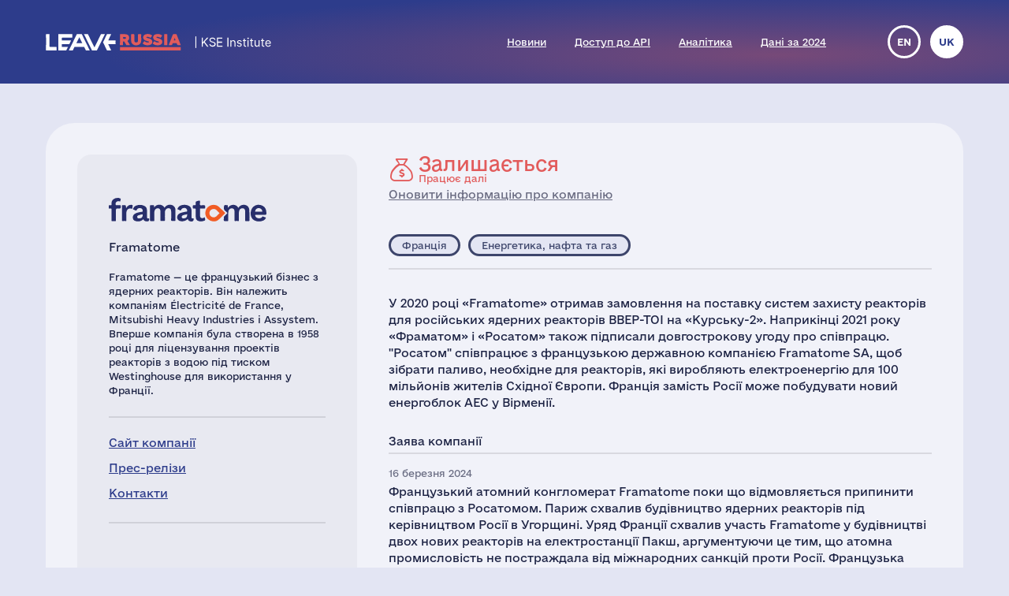

--- FILE ---
content_type: text/html; charset=UTF-8
request_url: https://leave-russia.org/uk/framatome
body_size: 7253
content:
<!doctype html>
<html lang="uk">
<head>
<style>
@font-face {
  font-family: 'Social';
  src:  url('/site/fonts/Social.eot?gt21gh1');
  src:  url('/site/fonts/Social.eot?gt21gh1#iefix') format('embedded-opentype'),
    url('/site/fonts/Social.ttf?gt21gh1') format('truetype'),
    url('/site/fonts/Social.woff?gt21gh1') format('woff'),
    url('/site/fonts/Social.svg?gt21gh1#Social') format('svg');
  font-weight: normal;
  font-style: normal;
  font-display: block;
}
@font-face
{
	font-family: 'Ukraine';
	src:  url('/site/fonts/e-Ukraine-Regular.otf?v=1') format("opentype");
	font-weight: normal;
	font-style: normal;
}
@font-face
{
	font-family: 'Ukraine';
	src:  url('/site/fonts/e-Ukraine-Bold.otf?v=1') format("opentype");
	font-weight: bold;
	font-style: normal;
}
</style><meta http-equiv="Content-Type" content="text/html; charset=utf-8"/>
<meta http-equiv="Content-Language" content="uk"/>
<title>#LeaveRussia: Framatome продовжує вести бізнес у Росії</title>
<meta name="ROBOTS" content="all"/>
<base href="//leave-russia.org/"/>
<link rel="alternate" hreflang="en" href="//leave-russia.org/framatome"/>
<link rel="alternate" hreflang="uk" href="//leave-russia.org/uk/framatome"/>
<link rel="canonical"  href="//leave-russia.org/uk/framatome"/>
<meta name="twitter:card" content="summary_large_image"/><meta name="twitter:site" content="@LeaveRussiaUA"/><meta property="og:url" content="https://leave-russia.org/uk/framatome?co1687114181" /><meta property="og:type" content="article" /><meta property="og:title" content="Framatome" /><meta property="og:description" content="#LeaveRussia: Framatome продовжує вести бізнес у Росії" /><meta property="og:image" content="https://leave-russia.org/gallery/Cards/64/framatome-continue.png?v=1687114181" /><meta property="og:image:alt" content="Framatome logo"/><meta property="og:image:type" content="image/png" /><meta property="og:image:width" content="1200" /><meta property="og:image:height" content="630" /><meta property="og:locale" content="uk_UA" /><!-- Google Tag Manager -->
<script>(function(w,d,s,l,i){w[l]=w[l]||[];w[l].push({'gtm.start':
new Date().getTime(),event:'gtm.js'});var f=d.getElementsByTagName(s)[0],
j=d.createElement(s),dl=l!='dataLayer'?'&l='+l:'';j.async=true;j.src=
'https://www.googletagmanager.com/gtm.js?id='+i+dl;f.parentNode.insertBefore(j,f);
})(window,document,'script','dataLayer','GTM-PNBSVDL');</script>
<!-- End Google Tag Manager -->
<link rel="stylesheet" type="text/css" href="//leave-russia.org/cache/css/11e49c5de3f623ca368b657facc6a0ae.css?v=1761744282"/>
<link rel="stylesheet" type="text/css" href="//leave-russia.org/cache/css/99810fe7dbc7f4264f727722aa2a260f.css?v=1761744283" media="print"/>
<link rel="icon" type="image/png" sizes="16x16" href="/site/images/favicon-16.png?v=1">
<link rel="icon" type="image/png" sizes="32x32" href="/site/images/favicon-32.png?v=1">
<link rel="apple-touch-icon-precomposed" sizes="152x152" href="/site/images/favicon-152.png?v=1">
<meta name="viewport" content="width=device-width, initial-scale = 1.0, minimum-scale = 1.0, maximum-scale = 3.0, user-scalable = yes"/>
<meta name="apple-mobile-web-app-capable" content="yes"/>
</head>
<body class="article">
<!-- Google Tag Manager (noscript) -->
<noscript><iframe src="https://www.googletagmanager.com/ns.html?id=GTM-PNBSVDL" height="0" width="0" style="display:none;visibility:hidden"></iframe></noscript>
<!-- End Google Tag Manager (noscript) -->
<div id="container"><div id="header"><div id="headerbg"><div class="headerlimiter"><div id="mobilecontrol" class="mobile_ds"><a id="mmenu" href="javascript:void(0)"></a></div><div class="headermargin"><div id="headertop"><ul class="service_menu"><li class=" logo "><a href="//leave-russia.org/uk"><span>Головна</span></a></li><li class="  "><a href="//leave-russia.org/uk/news"><span>Новини</span></a></li><li class="  "><a href="https://www.patreon.com/leaverussia/shop/paid-access-to-api-of-leave-russia-org-1027486"><span>Доступ до API</span></a></li><li class="  "><a href="//leave-russia.org/uk/bi-analytics"><span>Аналітика</span></a></li><li class=" mobilemenu "><a href="//leave-russia.org/uk/about-project"><span>Про проєкт</span></a></li><li class="  "><a href="https://www.researchgate.net/publication/394288109_Financial_Results_of_Foreign_Businesses_in_Russia_in_2024"><span>Дані за 2024</span></a></li><li class=" mobilemenu "><a href="//leave-russia.org/uk/war-in-ukraine"><span>Війна в Україні</span></a></li><li class=" mobilemenu targetblank "><a href="https://docs.google.com/forms/d/e/1FAIpQLSdAcgAFrT-NNeAqOBIlPdE5CnLexnTClvCEcLLavqDo50z29Q/viewform?usp=sf_link"><span>Додати нову компанію</span></a></li></ul><ul class="language"><li><a href="//leave-russia.org/framatome" title="English">en</a></li><li class="current" title="Українська"><a href="javascript:void(0)">uk</a></li></ul></div></div></div></div></div><div id="bodylimiter"><div id="middle_box"><div class="card continue stay"><div class="cstatus top"><div class="label status continue "><a class="nl" href="javascript:void(0)" ><span>Залишається </span>Працює далі</a></div><div><a href="https://docs.google.com/forms/d/e/1FAIpQLSf1cbBaV0hKcx7Q0zL1Cbe8mL1RSMSLJB2TCXw4bNC4lZpDfw/viewform?usp=pp_url&entry.526599085=Framatome" target="_blank">Оновити інформацію про компанію</a></div></div><div class="logo top "><img src="//leave-russia.org/gallery/Logos/sprite-64.svg?v=1689281690#framatome" alt="Framatome"/><div class="annotation">Framatome</div></div><div class="cleft"><div class="mtop splitline"></div><div class="mzone"><div class="logo "><img src="//leave-russia.org/gallery/Logos/sprite-64.svg?v=1689281690#framatome" alt="Framatome"/><div class="annotation">Framatome</div></div><div class="about splitline"><p>Framatome — це французький бізнес з ядерних реакторів. Він належить компаніям Électricité de France, Mitsubishi Heavy Industries і Assystem. Вперше компанія була створена в 1958 році для ліцензування проектів реакторів з водою під тиском Westinghouse для використання у Франції.</p></div><div class="links splitline"><div><a href="https://www.framatome.com/en/" target="_blank">Сайт компанії</a></div><div><a href="https://www.framatome.com/medias/section/communique-de-presse/?lang=en" target="_blank">Прес-релізи</a></div><div><a href="https://www.framatome.com/en/contact-us/" target="_blank">Контакти</a></div></div><div class="links ico"><div class="tw"><a href="https://twitter.com/framatome_" target="_blank" title="Twitter">&nbsp;</a></div><div class="yt"><a href="https://www.youtube.com/framatome" target="_blank" title="YouTube">&nbsp;</a></div><div class="li"><a href="https://www.linkedin.com/company/framatome" target="_blank" title="LinkedIn">&nbsp;</a></div></div></div></div><div class="cright"><div class="cstatus"><div class="label status continue "><a class="nl" href="javascript:void(0)" ><span>Залишається </span>Працює далі</a></div><div><a href="https://docs.google.com/forms/d/e/1FAIpQLSf1cbBaV0hKcx7Q0zL1Cbe8mL1RSMSLJB2TCXw4bNC4lZpDfw/viewform?usp=pp_url&entry.526599085=Framatome" target="_blank">Оновити інформацію про компанію</a></div></div><div class="lzone splitline"><div><div class="label country fr "><a class="nl" href="javascript:void(0)" >Франція</a></div><div class="label industry  "><a class="nl" href="javascript:void(0)" >Енергетика, нафта та газ</a></div></div></div><div class="localbus"><p>У 2020 році «Framatome» отримав замовлення на поставку систем захисту реакторів для російських ядерних реакторів ВВЕР-ТОІ на «Курську-2». Наприкінці 2021 року «Фраматом» і «Росатом» також підписали довгострокову угоду про співпрацю. "Росатом" співпрацює з французькою державною компанією Framatome SA, щоб зібрати паливо, необхідне для реакторів, які виробляють електроенергію для 100 мільйонів жителів Східної Європи. Франція замість Росії може побудувати новий енергоблок АЕС у Вірменії.</p></div><div class="intro splitline">Заява компанії</div><div class="decision"><div class="date">16 березня 2024</div><p>Французький атомний конгломерат Framatome поки що відмовляється припинити співпрацю з Росатомом. Париж схвалив будівництво ядерних реакторів під керівництвом Росії в Угорщині. Уряд Франції схвалив участь Framatome у будівництві двох нових реакторів на електростанції Пакш, аргументуючи це тим, що атомна промисловість не постраждала від міжнародних санкцій проти Росії. Французька атомна компанія Framatome підписала з Росатомом контракт на спільне виробництво ядерного палива для водо-водяних енергетичних реакторів (ВВЕР або ВВЕР).</p><div class="bline"><div class="label prref "><a class="" href="https://www.bloomberg.com/news/articles/2024-03-16/putin-s-french-venture-shows-russian-atomic-power-still-growing?srnd=markets-vp" target="_blank">Відкрити заяву</a></div><a class="activelink" href="javascript:void(0)">Архів заяв</a></div></div><table class="pr dh"><tr><td>02 лютого 2025</td><td><a href="https://www.kyivpost.com/post/46395">French Framatome Expands Production With Russia’s Rosatom</a></td></tr><tr><td>29 липня 2024</td><td><a href="https://infonavigator.com.ua/novosti/franciya-vmesto-rossii-mozhet-postroit-novyj-energoblok-aes-v-armenii/">France May Build New Nuclear Power Plant Unit in Armenia Instead of Russia</a></td></tr><tr><td>16 березня 2024</td><td><a href="https://www.epravda.com.ua/news/2024/03/16/711250/">Rosatom plans to produce nuclear fuel jointly with a French company</a></td></tr><tr><td>28 квітня 2023</td><td><a href="https://www.lemonde.fr/en/international/article/2023/04/28/in-hungary-paris-is-willing-to-help-build-russian-led-nuclear-reactor_6024637_4.html">Paris approves the building of Russian-led nuclear reactors in Hungary</a></td></tr><tr><td>07 лютого 2023</td><td><a href="https://twitter.com/urgewald/status/1622912590581010432">The group under the supervision of JoeKaeser is still doing business with Russian nuclear giant Rosatom</a></td></tr><tr><td>15 травня 2022</td><td><a href="https://www.rferl.org/a/rosatom-russia-nuclear-giant-escapes-sanctions/31899192.html">The Rosatom Exemption: How Russia's State-Run Nuclear Giant Has Escaped Sanctions</a></td></tr><tr><td>02 грудня 2021</td><td><a href="https://www.framatome.com/medias/framatome-and-rosatom-sign-long-term-cooperation-agreement/">Framatome and Rosatom sign long-term cooperation agreement</a></td></tr></table><div class="sline"><div class="bttn big"><a class="nl ico" href="javascript:void(0)"><span class="text">Вимагайте покинути Росію:</span><span class="tw" title="Twitter" data-link="https://twitter.com/intent/tweet?text=Framatome%20%28@framatome_%29:%20By%20doing%20business%20in%20Russia,%20you%20support%20its%20economy%20and%20finance%20the%20Russian%20aggression%20against%20Ukraine.%20Stop%20doing%20business%20in%20Russia%20and%20leave%20the%20Russian%20market%20completely.&amp;url=https:%2F%2Fleave-russia.org%2Fframatome%3Fco1687114181&amp;hashtags=LeaveRussia,StopRussia"></span><span class="cp" title="Скопіюйте повідомлення до буферу обміну

Натисніть, щоб скопіювати повідомлення. Відкрийте сторінку компанії в соціальних мережах та надішліть повідомлення компанії у дірект, або вставте як коментар до публікацій компанії." data-link="Framatome, stop doing business in Russia and leave the Russian market completely. Russia has been invading Ukraine since February 24, 2022 waging a full-scale war with thousands of killed civilians and millions of refugees. It’s a huge tragedy for Ukraine. The Russian army is responsible for multiple war crimes and the genocide of Ukrainian people.

It is impossible for a reputable company like Framatome to continue doing business with Russia as usual. International companies may exercise their influence by putting economic pressure and refusing to cooperate with the aggressor. The Russian economy is highly dependent on foreign technologies, goods and capital, which, among other things, are used by the Russian government to wage wars of conquest. By cutting off funding of the Russia&#039;s war machine, international companies may stop the war that could easily go beyond Ukraine and become global.

Leave Russia now and stop financing the war in Ukraine."><span class="popup">Текст петиції скопійовано до буферу.</span></span></a></div><div class="bttn big"><a class="nl ico" href="javascript:void(0)"><span class="text">Поширюйте статус компанії:</span><span class="tw" title="Twitter" data-link="https://twitter.com/intent/tweet?text=%D0%9A%D0%BE%D0%BC%D0%BF%D0%B0%D0%BD%D1%96%D1%8F%20Framatome%20%28@framatome_%29%20%D0%B2%D0%B8%D1%80%D1%96%D1%88%D0%B8%D0%BB%D0%B0%20%D0%BF%D1%80%D0%BE%D0%B4%D0%BE%D0%B2%D0%B6%D1%83%D0%B2%D0%B0%D1%82%D0%B8%20%D0%B2%D0%B5%D1%81%D1%82%D0%B8%20%D0%B1%D1%96%D0%B7%D0%BD%D0%B5%D1%81%20%D1%83%20%D0%A0%D0%BE%D1%81%D1%96%D1%97%20%D0%BF%D0%BE%D0%BF%D1%80%D0%B8%20%D0%B2%D1%96%D0%B9%D1%81%D1%8C%D0%BA%D0%BE%D0%B2%D0%B5%20%D0%B2%D1%82%D0%BE%D1%80%D0%B3%D0%BD%D0%B5%D0%BD%D0%BD%D1%8F%20%D0%B0%D1%80%D0%BC%D1%96%D1%97%20%D0%A0%D0%BE%D1%81%D1%96%D1%97%20%D0%B4%D0%BE%20%D0%A3%D0%BA%D1%80%D0%B0%D1%97%D0%BD%D0%B8.%20%D0%9A%D0%BE%D0%BC%D0%BF%D0%B0%D0%BD%D1%96%D1%8F%20%D1%84%D1%96%D0%BD%D0%B0%D0%BD%D1%81%D1%83%D1%94%20%D1%80%D0%BE%D1%81%D1%96%D0%B9%D1%81%D1%8C%D0%BA%D0%B8%D0%B9%20%D0%B1%D1%8E%D0%B4%D0%B6%D0%B5%D1%82,%20%D0%B0%20%D0%BE%D1%82%D0%B6%D0%B5%20%D0%B9%20%D0%B2%D1%96%D0%B9%D0%BD%D1%83%20%D0%B2%20%D0%A3%D0%BA%D1%80%D0%B0%D1%97%D0%BD%D1%96.&amp;url=https:%2F%2Fleave-russia.org%2Fuk%2Fframatome%3Fco1687114181&amp;hashtags=LeaveRussia,StopRussia"></span><span class="fb" title="Facebook" data-link="https://www.facebook.com/sharer/sharer.php?u=https:%2F%2Fleave-russia.org%2Fuk%2Fframatome%3Fco1687114181&amp;quote=%D0%9A%D0%BE%D0%BC%D0%BF%D0%B0%D0%BD%D1%96%D1%8F%20Framatome%20%D0%B2%D0%B8%D1%80%D1%96%D1%88%D0%B8%D0%BB%D0%B0%20%D0%BF%D1%80%D0%BE%D0%B4%D0%BE%D0%B2%D0%B6%D1%83%D0%B2%D0%B0%D1%82%D0%B8%20%D0%B2%D0%B5%D1%81%D1%82%D0%B8%20%D0%B1%D1%96%D0%B7%D0%BD%D0%B5%D1%81%20%D1%83%20%D0%A0%D0%BE%D1%81%D1%96%D1%97%20%D0%BF%D0%BE%D0%BF%D1%80%D0%B8%20%D0%B2%D1%96%D0%B9%D1%81%D1%8C%D0%BA%D0%BE%D0%B2%D0%B5%20%D0%B2%D1%82%D0%BE%D1%80%D0%B3%D0%BD%D0%B5%D0%BD%D0%BD%D1%8F%20%D0%B0%D1%80%D0%BC%D1%96%D1%97%20%D0%A0%D0%BE%D1%81%D1%96%D1%97%20%D0%B4%D0%BE%20%D0%A3%D0%BA%D1%80%D0%B0%D1%97%D0%BD%D0%B8.%20%D0%9A%D0%BE%D0%BC%D0%BF%D0%B0%D0%BD%D1%96%D1%8F%20%D1%84%D1%96%D0%BD%D0%B0%D0%BD%D1%81%D1%83%D1%94%20%D1%80%D0%BE%D1%81%D1%96%D0%B9%D1%81%D1%8C%D0%BA%D0%B8%D0%B9%20%D0%B1%D1%8E%D0%B4%D0%B6%D0%B5%D1%82,%20%D0%B0%20%D0%BE%D1%82%D0%B6%D0%B5%20%D0%B9%20%D0%B2%D1%96%D0%B9%D0%BD%D1%83%20%D0%B2%20%D0%A3%D0%BA%D1%80%D0%B0%D1%97%D0%BD%D1%96."></span><span class="li" title="LinkedIn" data-link="https://www.linkedin.com/sharing/share-offsite/?url=https:%2F%2Fleave-russia.org%2Fuk%2Fframatome%3Fco1687114181"></span></a></div></div></div></div><div id="cpnote">Усі назви компаній, що використовуються на цій сторінці, призначені виключно заради ідентифікації. Усі торгові та зареєстровані торгові марки належать їх відповідним власникам.</div><div id="stnote">Заяви компаній i статистичні дані зібрані з відкритих джерел та офіційних реєстрів, відповідно до <a href="/uk/our-methodology">методології KSE Institute</a>.</div><a id="btnscan" href="https://leaverussia.kse.ua/">Сканер</a><ul class="footer_menu"><li class=" nl dropdown"><a href="javascript:void(0)"><span>Допомога Україні</span></a><div><ul><li class=" targetblank "><a href="https://b4ukraine.org/"><span>Коаліція «Бізнес для України» (B4Ukraine)</span></a></li><li class=" targetblank "><a href="https://bank.gov.ua/ua/about/support-the-armed-forces"><span>Допомога армії через НБУ</span></a></li><li class=" targetblank "><a href="https://bank.gov.ua/ua/news/all/natsionalniy-bank-vidkriv-rahunok-dlya-gumanitarnoyi-dopomogi-ukrayintsyam-postrajdalim-vid-rosiyskoyi-agresiyi"><span>Гуманітарна допомога через НБУ</span></a></li><li class=" targetblank "><a href="https://armysos.com.ua/uk/"><span>Громадська ініціатива АРМІЯ SOS</span></a></li><li class=" targetblank "><a href="https://savelife.in.ua/"><span>Фонд «Повернись живим»</span></a></li><li class=" targetblank "><a href="https://caritas.ua/"><span>Карітас України</span></a></li></ul></div></li><li class=" nl dropdown"><a href="javascript:void(0)"><span>Схожі проєкти</span></a><div><ul><li class=" targetblank "><a href="https://topcorporateshub.com/"><span>Найбільші компанії світу</span></a></li><li class=" targetblank "><a href="https://www.boycottrussia.info/"><span>Boycott Russia</span></a></li><li class=" targetblank "><a href="https://www.coalitionforukraine.com/"><span>Coalition for Ukraine</span></a></li><li class=" targetblank "><a href="https://dont-fund-russian.army/"><span>Don’t fund russian army</span></a></li><li class=" targetblank "><a href="https://emailcontactukraine.com/"><span>Email Contact Ukraine</span></a></li><li class=" targetblank "><a href="https://squeezingputin.com/"><span>Squeezing Putin</span></a></li><li class=" targetblank "><a href="https://som.yale.edu/story/2022/over-1000-companies-have-curtailed-operations-russia-some-remain/"><span>Список Йельської школи менеджменту</span></a></li><li class=" targetblank "><a href="https://progressiveshopper.com/Ukraine-advocacy/"><span>Адвокація України на Progressive Shopper</span></a></li></ul></div></li><li class=" nl dropdown"><a href="//leave-russia.org/uk/news"><span>Щоденні новини і інструменти</span></a><div><ul><li class="  "><a href="//leave-russia.org/uk/news"><span>Новини компаній</span></a></li><li class="  "><a href="https://apps.apple.com/ua/app/leave-russia/id6474446595"><span>Наш додаток в Apple Store</span></a></li><li class="  "><a href="https://leaverussia.kse.ua/"><span>Сканер штрих-кодів від KSE (тільки для мобільного)</span></a></li><li class=" targetblank "><a href="https://t.me/exit_ru_bot"><span>KSE Telegram бот моніторингу новин</span></a></li><li class=" targetblank "><a href="https://twitter.com/selfsanctions"><span>Twitter проєкту SelfSanctions</span></a></li><li class="  "><a href="https://www.patreon.com/leaverussia/shop/paid-access-to-api-of-leave-russia-org-1027486"><span>Доступ до API</span></a></li></ul></div></li><li class=" leaverussia targetblank dropdown"><a href="https://kse.ua/ua/kse-department/kse-institute/"><span>KSE | Institute</span></a><div><ul><li class="  "><a href="//leave-russia.org/uk/our-methodology"><span>Методологія KSE Institute</span></a></li><li class="  "><a href="https://papers.ssrn.com/sol3/papers.cfm?abstract_id=4648135"><span>Виходи з Росії</span></a></li><li class="  "><a href="https://papers.ssrn.com/sol3/papers.cfm?abstract_id=4453963"><span>Дані за 2022</span></a></li><li class="  "><a href="https://papers.ssrn.com/sol3/papers.cfm?abstract_id=4961551"><span>Дані за 2023</span></a></li><li class="  "><a href="https://papers.ssrn.com/sol3/papers.cfm?abstract_id=5375884"><span>Дані за 2024</span></a></li><li class="  "><a href="https://papers.ssrn.com/sol3/papers.cfm?abstract_id=5149548"><span>$170 млрд збитків</span></a></li><li class="  "><a href="//leave-russia.org/uk/bi-analytics"><span>Аналітика</span></a></li><li class="  "><a href="//leave-russia.org/uk/banks"><span>Аналітика по банкам</span></a></li><li class="  "><a href="//leave-russia.org/uk/about-project"><span>Про проєкт</span></a></li><li class="  "><a href="//leave-russia.org/uk/war-in-ukraine"><span>Війна в Україні</span></a></li><li class=" targetblank "><a href="https://docs.google.com/forms/d/e/1FAIpQLSdAcgAFrT-NNeAqOBIlPdE5CnLexnTClvCEcLLavqDo50z29Q/viewform?usp=sf_link"><span>Додати нову компанію</span></a></li><li class=" targetblank "><a href="https://docs.google.com/forms/d/e/1FAIpQLScJtYRMwOAItKXf64sIRtbSAcKP79raYfSJjG3QI0-vstnung/viewform?usp=sf_link"><span>Зворотній зв'язок</span></a></li><li class=" targetblank maintwitter "><a href="https://twitter.com/LeaveRussiaUA"><span>Твіттер проєкту</span><span class="twico" title="Twitter"></span></a></li><li class=" targetblank mainlinkedin "><a href="https://www.linkedin.com/company/leave-russia/"><span>LinkedIn проєкту</span></a></li><li class=" targetblank mainyoutube "><a href="https://www.youtube.com/channel/UCa42BXpiM0KIztSU9DqjrNQ"><span>YouTube проєкту</span></a></li><li class=" targetblank "><a href="https://www.patreon.com/join/leaverussia"><span>Підтримати проект через Patreon</span></a></li></ul></div></li></ul></div></div><div id="ddbg"></div></div><div id="footerlimiter"><div id="footer"><a href="https://brights.io" id="designedinb" target="_blank"></a></div></div><script type="text/javascript"><!--
var node = document.createElement('script');node.type = 'text/javascript';node.async = true;node.src = '//leave-russia.org/cache/js/42a865fb0e8b2c6e4f77b701fb94bff6.js?v=1725660695';var s = document.getElementsByTagName('script')[0];s.parentNode.insertBefore(node, s);
//--></script>
</body>
</html>

--- FILE ---
content_type: image/svg+xml
request_url: https://leave-russia.org/gallery/Logos/sprite-64.svg?v=1689281690
body_size: 84354
content:
<?xml version="1.0" encoding="utf-8"?><svg viewBox="0 0 200 60" xmlns="http://www.w3.org/2000/svg" xmlns:xlink="http://www.w3.org/1999/xlink"><style>:root>svg{display:none}:root>svg:target{display:block}</style><svg viewBox="0 0 200 60" id="amindi" xmlns="http://www.w3.org/2000/svg"><path fill="#061C4D" d="M80.3 46.5H1.8c-1.1 0-1.5-.2-1.4-1.4.1-1.4.1-2.7 0-4.1 0-.7.1-1 .9-.9H159c1.1 0 1.6.2 1.5 1.4-.1 1.3-.1 2.6 0 3.8 0 .8-.2 1.3-1.1 1.1h-.6c-26.3.1-52.4.1-78.5.1zM41.7 10.7c0-1-.5-1.3-1.5-1.2-1.6.1-3.2.1-4.8 0-.7 0-1 .1-1 .9v22.8c0 .6.2.8.8.8 1.9 0 3.9-.1 5.8 0 .8 0 1-.2 1-1V18.3c0-1 .4-1.7 1.2-2.1 1.4-.8 2.9-1.4 4.5-.6 1.6.8 1.6 2.4 1.7 4v13.5c0 .8.2 1 1 1 1.9-.1 3.8 0 5.7 0 .6 0 .9-.1.9-.8V19c0-2.5-.1-2.5 2.3-3.3.1 0 .1 0 .2-.1 3.6-.8 4.7.5 5.1 3.2.1.4 0 .8 0 1.2v13.2c0 .7.2 1 1 1 1.9-.1 3.7-.1 5.6 0 .8 0 1-.3 1-1.1V22.5c0-2 .1-4-.2-5.9-.6-3.8-2.7-6.2-6.3-7.1-3.6-.9-7.1-.2-10.3 1.6-.7.4-1.1.4-1.7-.1-1.7-1.4-3.5-1.9-5.5-2-2.4-.1-4.4.8-6.4 2.3-.1-.3-.1-.4-.1-.6zM32.6 34c.7 0 1-.1.6-.9L20 1.3c-.3-.6-.6-.8-1.2-.8-1.3 0-2.6.1-3.8 0-.8-.1-1.1.3-1.4 1-1.5 3.5-3 7-4.4 10.5-3 7-5.8 14-8.8 21-.4.9-.2 1 .7 1 2 0 4-.1 5.9 0 .8 0 1.1-.3 1.3-.9.6-1.6 1.3-3.1 2-4.7.2-.6.6-.9 1.3-.9h8.2c3.2 0 3.1 0 4.4 2.9.5 1.2.7 2.7 1.6 3.4.9.7 2.5.1 3.6.2 1.2 0 2.2-.1 3.2 0zM20.4 20.2c.2.5.2.9-.5.9h-6.2c-.4 0-.8 0-.6-.6 1.2-3.1 2.4-6.2 3.7-9.6 1.3 3.3 2.5 6.3 3.6 9.3zM143 34c1.8-.1 3.6-.1 5.4 0 .7 0 .8-.3.8-.9V1.4c0-.7-.2-.9-.9-.9-1.9 0-3.7.1-5.6 0-.9 0-1.2.2-1.1 1.1.1 2.2 0 4.3 0 6.5 0 1.1-.3 1.2-1.3 1-3.9-.6-7.5.1-10.6 2.8-5.3 4.9-4.7 14.2-1.1 18.6 2.2 2.7 5 4 8.5 3.9 1.8-.1 3.3-.8 4.7-1.7.5.5.1 1.4 1.2 1.3zm-1.4-8.3c0 .8-.3 1.3-.9 1.7-2.2 1.4-4.9.9-6.3-1.3-1.9-2.8-1.5-7.2.7-9.4 1.5-1.4 4.2-1.9 6.1-1.2.5.2.5.5.5.9v4.8c-.1 1.5-.1 3-.1 4.5zM92.7 34c1.4 0 2.8-.1 4.2 0 .8 0 1-.3 1-1V10.5c0-.8-.2-1.1-1-1.1-1.8.1-3.7.1-5.5 0-.9 0-1.2.2-1.2 1.1v14.9c0 .5.1.9-.4 1.2-1 .6-2 1.2-3.3 1.4-2.3.2-3.5-.6-4-2.9-.1-.7-.2-1.4-.2-2.1V10.3c0-.8-.2-1-1-1-1.9 0-3.8.1-5.7 0-.8 0-1 .3-1 1v9.5c0 2.2-.1 4.4.2 6.6.6 4.5 3.4 7.3 7.8 7.8 2.9.3 5.5-.4 7.8-2.4.5 2.2.5 2.2 2.3 2.2zm15.4-23.4c.1-1.1-.6-1.2-1.5-1.2-1.6.1-3.1.1-4.7 0-.8 0-1 .2-1 1V33c0 .8.3 1 1 .9 1.8 0 3.7-.1 5.5 0 .9 0 1.1-.2 1.1-1.1V18.1c0-.5-.1-1 .4-1.4.8-.6 1.7-1.2 2.7-1.5 2.4-.6 4.2.5 4.7 2.9.2.8.2 1.7.2 2.5v12.2c0 .8.2 1.1 1 1 1.9-.1 3.7-.1 5.6 0 .8 0 1-.3 1-1v-13c0-1.1-.1-2.2-.3-3.2-.8-5-4-7.7-9-7.8-2.5 0-4.6.8-6.7 2.4 0-.2-.1-.4 0-.6zm44.8 22.5c0 .6.1.9.8.9h5.8c.7 0 .9-.2.9-.9V10.3c0-.7-.2-.9-.9-.8-1.9 0-3.7.1-5.6 0-.8 0-1 .2-1 1v22.6zM152.2 4c0 2.5 1.7 4.1 4.3 4.1 2.6 0 4.3-1.6 4.3-4S159 0 156.5 0c-2.4 0-4.3 1.6-4.3 4z"/><path fill="#7B93A0" d="M74 59.6c-1.1.3-1.8.2-2.4-.6-.3-.4-.6-.7-.9-1.1-.5-.7-1.2-.5-1.8-.4-.7.1-.3.8-.4 1.2 0 .6.1 1.2-.9 1.1-.9 0-.8-.5-.8-1.1v-5c0-.7.2-1 .9-.9 1.3.1 2.6-.1 3.9.2 1 .2 1.9.7 2.1 1.7.2 1-.3 1.8-1.2 2.2-.5.2-.4.5-.1.9.6.6 1 1.2 1.6 1.8zm-3.7-3.3c.1 0 .4 0 .8-.1.5-.1 1.1-.4 1.1-1 0-.7-.5-.9-1-1.1-.6-.1-1.2 0-1.8-.1-.7-.1-.9.2-.9.9 0 1.4 0 1.4 1.8 1.4zM16 59.6c-1.5.6-2.2-.3-2.8-1.2-.4-.6-.9-1-1.7-1-.7 0-1 .3-.9 1 0 .4.2.9-.1 1.2-.3.3-.7.2-1.1.1-.4-.1-.4-.4-.4-.7v-5.3c0-.5.1-.9.7-.8 1.4 0 2.8-.1 4.2.1 1 .2 1.9.7 2.1 1.8.2 1.1-.3 1.9-1.3 2.3-.5.2-.4.4-.1.7.3.5.8 1.1 1.4 1.8zm-3.7-3.3c.1 0 .4 0 .8-.1.6-.1 1.1-.4 1.1-1.1 0-.7-.5-.9-1.1-1-.7-.2-1.4-.1-2.1-.1-.5 0-.5.3-.6.7 0 1.5 0 1.6 1.9 1.6zm79.1-3.5c2.6 0 4.5 1.7 4.4 3.8-.2 2.1-2.5 3.7-5 3.4-.2 0-.3-.1-.5-.1-2.1-.5-3.5-2-3.3-3.7.1-1.8 1.8-3.3 4-3.4h.4zm-.1 5.9c1.6 0 2.8-1 2.8-2.4 0-1.3-1.2-2.3-2.8-2.3-1.6 0-2.7 1-2.7 2.4 0 1.3 1.1 2.3 2.7 2.3zm35.1-2.4v-2.7c0-.5.1-.8.7-.8 1.4 0 2.8-.1 4.2.2 1 .2 1.8.6 2 1.7.2 1.1-.2 1.8-1.2 2.2-.6.2-.5.5-.1.8.2.3.5.5.7.8.2.3 1 .7.5 1.1-.4.3-1.1.3-1.6-.2-.4-.5-.9-1-1.3-1.5-.5-.7-1.2-.6-1.8-.5-.6.1-.3.8-.3 1.2 0 .5.1 1.1-.8 1.1s-.8-.5-.8-1.1c-.2-.7-.2-1.5-.2-2.3zm3.3 0c.1 0 .5 0 .8-.1.6-.1 1.1-.4 1.1-1.1 0-.7-.5-1-1-1-.7-.1-1.4-.1-2.1-.1-.4 0-.5.2-.6.6-.2 1.5 0 1.7 1.8 1.7zm13.5.1c0 .9-.3 1.7-1 2.3-1.6 1.6-4.8 1.6-6.5.1-1.7-1.5-1.6-3.8.1-5.1 1.8-1.4 4.9-1.3 6.4.3.7.7 1 1.4 1 2.4zm-4.4-2.4c-1.6 0-2.7 1-2.7 2.4s1.1 2.3 2.7 2.3 2.7-1 2.7-2.4c0-1.3-1.2-2.4-2.7-2.3zM62 55.9c-.3 0-.5.2-.5.6 0 .3.1.5.4.6h.7c.4 0 .8 0 .8.5s-.1.8-.6 1c-.6.2-1.1.2-1.7.1-1.3-.1-2.2-1-2.2-2.2-.1-1.3.8-2.3 2.1-2.5.8-.1 1.6-.1 2.3.3.6.4 1 .3 1.2-.3.2-.6-.4-.7-.7-.8-1.5-.6-2.9-.6-4.4 0-1.4.6-2.2 1.6-2.2 3.1s.9 2.5 2.2 3.2c1.5.7 3 .6 4.5 0 1.1-.5 1.6-1.6 1.1-3.1-.3-1-1.1-.3-1.6-.5H62zm59.6 0c-.4 0-.8.1-.8.6s.4.5.7.5h.5c.4 0 .8-.1.9.5 0 .5-.1.8-.6 1-.6.2-1.3.2-2 .1-1.3-.2-2.1-1.2-2.1-2.4 0-1.1 1-2.2 2.2-2.3.8-.1 1.6-.1 2.4.4.4.3.7.2 1-.2.3-.5-.1-.7-.4-.9-1.5-.7-3-.7-4.5-.1-1.6.7-2.3 1.8-2.2 3.5.1 1.4 1.2 2.7 2.6 3.1 1.4.4 2.7.3 4-.2 1.3-.5 1.6-1.2 1.2-3-.2-1.1-1.2-.4-1.6-.6h-1.3zm-96 .4v-2.7c0-.6.2-.8.8-.8 1.2 0 2.5-.1 3.7.2 2 .4 3.1 1.7 3 3.5-.1 1.6-1.4 3-3.3 3.2-1.2.1-2.4 0-3.6.1-.6 0-.7-.3-.7-.8.1-.9.1-1.8.1-2.7zm1.5-.1c0 2.6.4 2.9 2.7 2.2 1.3-.4 1.9-1.4 1.6-2.7-.3-1.3-1.8-2-3.6-1.8-1.4.2-.4 1.3-.7 2v.3zm126.8.1V56c0-3.1 0-3.1 3.1-3.1.7 0 1.3.1 2 .2 1.3.2 2 1 2 2.2 0 1.2-.6 1.9-1.8 2.3-.8.3-1.7.2-2.5.1-.8 0-1.2.1-1.1 1 .1.6.1 1.1-.8 1.1s-.7-.6-.7-1.1c-.2-.8-.2-1.6-.2-2.4zm3.5-2.3h-.9c-1-.2-1 .5-1 1.2 0 .6-.2 1.5.9 1.4.6-.1 1.2 0 1.7-.1.6-.1 1.1-.4 1.1-1.1.1-.7-.3-1.1-1-1.2-.3-.1-.8-.2-.8-.2zm-49.9-1.2h-2.2c-.6 0-.9.2-.9.8v4.3c0 1.2.6 1.8 1.8 1.8h3.6c.4 0 .9.1.9-.6s-.5-.6-.9-.6h-3c-.7 0-1-.5-1-1.2s.5-.7 1-.7h2.7c.4 0 .7 0 .7-.5 0-.6-.3-.6-.8-.6h-2.7c-.6 0-1 0-1-.8 0-.7.3-.9.9-.8h3.1c.4 0 .7 0 .7-.5s-.3-.7-.7-.7c-.6.1-1.4.1-2.2.1zm-89.2 0c-.6 0-.8.2-.8.8V58c0 1.1.7 1.7 1.8 1.7h3.6c.4 0 .9.1.9-.5 0-.8-.6-.6-1-.6h-2.9c-.8 0-.9-.6-1-1.2 0-.7.5-.6 1-.6h2.7c.4 0 .7 0 .7-.5 0-.6-.3-.6-.8-.6h-2.6c-.5 0-1.1.1-1.1-.8s.5-.9 1.1-.9h2.8c.4 0 .9.1.9-.6 0-.6-.5-.6-.9-.6h-2.2c-.7 0-1.4.1-2.2 0zm30 6.8c.7-1.4 1.5-2.9 2.2-4.3.3-.6.6-1.2 1-1.9.5-.9 1.7-.9 2.2 0 .9 1.7 1.8 3.5 2.7 5.3.1.3.6.7.1 1-.4.2-1.2.4-1.5-.2-.9-2.2-2.7-1-4.1-1.3-.4-.1-.5.3-.6.6-.3 1-.9 1.2-2 .8zm5.3-2.6c-.2-.9-.6-1.6-1.1-2.4-.5.8-.9 1.5-1.1 2.4h2.2zm96.8-.3c0 1.3-.7 2-2 2.1-1.4 0-2.1-.7-2.2-2v-3c0-.5-.1-.9-.8-.9-.6 0-.9.2-.8.8 0 1.1-.1 2.2 0 3.3.1 1.9 1.6 3.1 3.7 3.1 2 0 3.5-1.1 3.6-2.9.1-1.2 0-2.3 0-3.5 0-.6-.3-.8-.9-.8-.6 0-.7.3-.7.8v1.6c.1.4.1.9.1 1.4zm-68-3.9c-2.5.2-4.2 2.3-3.5 4.4.8 2.9 4.9 3.5 7.1 1.9.3-.2.2-.4.1-.7-.2-.3-.4-.6-.8-.3-.7.5-1.6.6-2.4.5-1.4-.1-2.3-1-2.3-2.3 0-1.3.9-2.3 2.3-2.5.8-.1 1.6 0 2.2.4.5.3.8.1 1-.3.3-.6-.2-.7-.5-.8-.7-.4-1.5-.6-2.4-.5-.4.2-.6.2-.8.2zm-78.7 0C1.9 53 .4 54.1.1 55.6c-.3 1.4.3 2.9 1.7 3.7 1.6.9 3.3.9 5 .2.3-.2.9-.3.6-.9-.3-.6-.6-.6-1.2-.3-.7.4-1.5.5-2.2.4-1.4-.1-2.3-1.1-2.3-2.3 0-1.3 1-2.3 2.4-2.4.8-.1 1.6 0 2.2.4.4.3.7.2 1-.2.3-.5-.1-.7-.4-.9-.7-.4-1.5-.6-2.5-.5h-.7zm37.4 0h-2.9c-.4 0-.6.2-.6.6 0 .4.2.5.6.5h.8c1-.2 1.3.3 1.2 1.2-.1 1.3 0 2.6 0 3.8 0 .6.3.7.8.7s.8-.1.8-.7V56c0-2 0-2 2-2.2.4 0 .8 0 .8-.6 0-.5-.4-.6-.8-.6-1 .2-1.9.2-2.7.2zm56.1 6.1c0 .6.1.9.8.9h4.4c.4 0 .8-.1.8-.6 0-.6-.5-.5-.8-.5h-2.6c-.7 0-1-.2-.9-.9v-3.7c0-.5.2-1.2-.8-1.2-.9 0-.8.6-.8 1.1v2.3c-.1.9-.1 1.8-.1 2.6zm-20-5.2c0-.5-.1-.9-.7-.9-.7 0-.9.2-.9.9v5.2c0 .6.2.9.9.9s.8-.3.8-.9v-2.6c-.1-.8-.1-1.7-.1-2.6zM34.8 59c0 .5.2.8.7.8.5 0 .8-.2.8-.8v-5.5c0-.5-.2-.8-.7-.8-.5 0-.8.2-.8.8V59zm-14.7-7.1c-.1.4.3.4.6.4.6-.1 1.1-.5 1.2-1 .1-.4-.4-.2-.6-.3-.7-.1-1.1.3-1.2.9z"/></svg><svg viewBox="0 0 200 60" id="avic" xmlns="http://www.w3.org/2000/svg"><path fill="#0089CF" d="M48.9 19.5c3.8 3.7 3.7 8.4 3.3 13.1-1.3 13.9-13.5 24.6-27 24C11.3 55.9.2 44.3 0 30.5-.2 16.9 10.8 4.9 24.7 4.2c5.9-.3 11.9.6 16.5 5.3-1.8-.5-3.5-1.1-5.3-1.6-10.6-3.2-21.6 2.3-25.4 12.6-.5 1.3-.4 2.7-.8 4.8 11-3.5 20.7-7.6 29.7-13.2.8-.5 1.1-1.8 1.7-2.7 2.2-.8 4.5-1.5 6.5-2.5 1.8-.9 3.4-2.2 5.3-3.5-1.4 5.7-2.6 10.9-4 16.1-1.3 4.8-2.7 9.5-4.3 14.9-3.5-.9-7.1-2.1-10.7-2.5-3.8-.4-7.7-.1-11.3-.1-3-4.9-8-4.3-12.3-5.5-2.6 12.2 9.2 23.7 21.5 22 13.7-1.9 22.1-14.4 17.1-28.8zm-10 1.2l-.1.2.1-.2zm-1.1-2.3l-.1.2.1-.2zm8.9-7.8l.2-.1c.1-.1-.1.1-.2.1-.3.5-.7.8-1.1 1.2-.6.6-1.2 1.2-1.7 1.8.2.1.5.3.7.4.3-.8.6-1.5 1-2.3l1.1-1.1zm31.1-.1h8.6c4.9 12.2 9.9 24.4 15.1 37.3-3.1.2-5.2.3-7.9.4-1.3-2.6-2.5-5.3-3.9-8.1H74.8c-1.2 2.5-2.5 5.1-3.9 8.2-2.2-.2-4.3-.3-7.5-.5 4.9-12.9 9.6-25 14.4-37.3zm-.6 22.3h10c-1.7-4.4-3.2-8.2-4.7-12.1-.3 0-.7 0-1 .1-1.4 3.8-2.7 7.5-4.3 12zm114.9 4.4c-1.8 3.6-4.6 5.4-8.6 4.9-3.8-.4-6.7-3-7.4-7.3-.6-3.3-.6-6.7-.3-10 .3-4.3 2.8-7.4 7.1-8.4 4.1-.9 7.3.5 9.6 4.2.3.5.8.7 1.6 1.5 1.9-.5 3.9-1 6-1.5-1.6-5.4-3-7.2-6.6-9.1-9.8-5.3-22.2 0-25.3 10.7-1.4 4.8-1.3 9.6 0 14.4 1.7 5.9 5.5 9.7 11.2 11.6 9.7 3.2 19.1-2 20.4-11.6-1.8-.6-3.7-1.3-6.2-2.2-.6 1.2-1.1 2-1.5 2.8zm-53.3-26.6h-8.2c-2.9 8.7-5.8 17.3-8.8 25.9h-1l-9.3-26.1h-8.3c4.6 12.7 9 24.9 13.5 37.3 2.9.2 5.3.4 8.4.6 4.7-12.7 9.1-24.9 13.7-37.7zm16.9.1h-7.3v37.2h7.3c.2-12.7.2-24.8 0-37.2zm-133 26.6c-.6 1.9-1 3-1.5 4.5 1.6-.1 2.6-.1 4.3-.2-1-1.6-1.7-2.6-2.8-4.3zm12.4 3c.2 1 1.5 1.8 3 3.3-.5-2.8-.8-4.3-1.2-6.6-.8 1.4-1.9 2.5-1.8 3.3zm-5.2-1.5c-1 .1-2 .2-3.4.3.7 1 1.3 1.9 2.5 3.6.4-2 .6-3 .9-3.9zm2.4.3c.1.6.1 1.2.2 1.7h.4v-1.9c-.2.1-.4.2-.6.2zm-2.4-.3l.2-.3-.2.3z"/></svg><svg viewBox="0 0 200 60" id="azarga" xmlns="http://www.w3.org/2000/svg"><path fill="#EF8537" d="M5.8 31.5c-.6 0-1.4.4-1.7-.1-.3-.5.6-1 1-1.4 1.4-1.5 3.3-2.6 4.4-4.5.3-.4.9-.3 1.4-.4 4-.5 8-.9 12-1.4 1.3-.1 2.6-.2 3.9-.4 5.5-.6 10.9-1.2 16.3-1.9 1.8-.2 3.7-.3 5.5-.8 1.1-.4 1.8-.2 2.4.9.5.9 1.1 1.7 1.7 2.5.6.8.3 1.1-.6 1.2-.4 0-.9 0-1.4.1-.7 0-1.3 0-2 .2-1.8.3-3.8.1-5.6.9-3.4.2-6.6.9-10 1.3-2.1.2-4.3.6-6.4.8-4.6.6-9.1 1.2-13.7 1.9-.6.1-1.3-.1-1.9.4h-.2c-.6 0-1.2-.1-1.7.3h-.3c-.8-.1-2-.1-3.1.4zm.7-8.5c-.4.1-.7 0-.7-.4V22c.4-3.7.4-3.8 4.1-4.2 4.3-.5 8.5-1 12.8-1.5.7 0 1.4-.1 2.1-.1 4.8-.5 9.5-1.3 14.3-1.7 1.7-.1 3.3-.5 5-.7 1-.3 1.7.1 2.3 1 .6.9 1.2 1.8 1.9 2.6.5.7.4 1-.5 1.1-3.6.4-7.3.8-10.9 1.2-1.7.2-3.4.3-5 .5-8.5.9-17 1.6-25.4 2.8zm4.2-8.2c-.3-.4-.3-.4-.1-.6.7-.4 1.4-.7 2.1-1 .6-.2.9-.4.4-1-.7-1-.6-2.1-.5-3.2 0-.5.2-.9.7-.4 3.2 2.6 6.3 1.4 9.2-.5 1.7-1.1 3.4-2 5.4-1.3.3.1.5 0 .6-.2.7-1.5 2-2.4 3.2-3.4 1-.8 1.9-1.6 2.2-3.1.8 1.3.6 2.3.3 3.3-.1.6-.5 1.2-.7 1.9-.1.4-.6 1 0 1.3.5.3 1.2.3 1.6-.1 1.3-1.4 3.3-2 4.2-3.8.1-.2.2-.4.5-.3.3.1.2.4.2.6 0 1.4-.1 2.7-.6 4-.3.7-.1 1 .4 1.4.8.5 1.5 1.2 2.2 1.8.2.2.5.4.4.7-.1.4-.5.3-.8.4-2.8.3-5.5.6-8.3.9h-1c-3.4.4-6.8.7-10.2 1.1-3.5.5-7.4 1-11.4 1.5zM2.3 46.4c-1.8.1-1.9 0-1.9-1.8v-.7c.2-2 .5-2.3 2.4-2.6 3.6-.6 7.2-1.1 10.9-1.6 3.3-.5 6.7-.9 10-1.4 2.9-.4 5.8-.9 8.6-1.4.4-.1.7-.2 1.1 0 0 .5.1 1 .1 1.4.1.8.1 1.6.3 2.5.1.8-.2 1-.9 1.1-4.2.6-8.5 1.2-12.7 1.8-.4 0-.8 0-1.2.1-4.4.6-8.8 1.2-13.2 1.9-1.1.1-2.4-.1-3.5.7zm32.3-1.2c.9 1.2 1.1 2.8 1.8 4.2.2.5-.4.5-.7.5-2 .3-3.9.5-5.9.8-.4.1-.8.1-1.2.2-.2 0-.4-.1-.6 0-3.7.5-7.4.9-11.1 1.4-3.1.4-6.2.7-9.3 1.4-1.1.4-2.1.2-2.7-.9-.5-.9-1.2-1.7-1.8-2.5-.5-.7-.3-.9.5-1 3.5-.4 7-.9 10.5-1.4l1.8-.3c.9 0 1.9 0 2.8-.1 3-.4 6-.9 9-1.3 1.8-.2 3.6-.6 5.4-1 .4 0 .8 0 1.1-.1.2.1.3.1.4.1z"/><path fill="#262627" d="M80 42.8c2.5-4.8 6.6-8.3 9.8-12.6.5-.7 1.8-1.6 1.5-2.1-.4-.8-1.7-.3-2.6-.3-2.5-.1-5 0-7.4 0-.7 0-1-.1-.7-.9.8-2.2.8-2.2 3.2-2.2h12.7c1 0 1.2.2.9 1.2-.2.7-.6 1.3-1 1.8-3.1 3.8-6.3 7.6-9.4 11.4-.2.3-.7.5-.5.9.2.3.6.1.9.1H97c.8 0 1.2 0 .9 1.1-.7 2-.6 2-2.8 2H81.3c-.5 0-1 .2-1.3-.4zm39.1-2.2c0 2.6 0 2.6 2.6 2.6.8 0 1-.2 1-1-.1-2 0-4 0-6 0-.4-.2-.9.4-1 .9-.1 1.8-.2 2.4.8 1.3 2 2.7 4 4 6 1.4 2 1.3 2 3.5.7.8-.5.7-.8.2-1.4-1.5-2.1-2.9-4.2-4.4-6.3-.3-.5-.4-.7.1-1.1 2-1.3 2.5-3.2 2-5.4-.5-2.3-2.2-3.3-4.4-3.6-2.1-.4-4.3-.1-6.4-.2-.8 0-1.1.2-1 1v14.9zm6-12.7c1.5.2 2.3.9 2.3 2.1 0 1.2-.8 2-2.2 2.2-2.5.4-2.5.4-2.5-2.2 0-2.4 0-2.4 2.4-2.1zm26.9 5.9c0-.5-.1-.6-.6-.5-2.9 1-2.9 1-2.9 3.8s-.2 3-3.1 3h-.6c-3.6-.1-6.3-2.8-6.2-6.4.1-3.7 3-6.4 6.7-6.1 1.2.1 2.4.3 3.5.8 2.1.8 2.1.8 2.9-1.4.3-.7.1-1-.6-1.3-2.6-1.1-5.2-1.6-8-1.2-3.7.5-6.9 3.2-7.8 6.8-1 3.8.3 7.7 3.4 9.9 3.9 2.8 8.1 2.4 12.3.7.8-.3 1.2-.7 1.1-1.6-.1-1 0-2 0-3-.1-1-.1-2.2-.1-3.5zm19.4 6.4c-2.3-5-4.7-10.1-7-15.1-.2-.3-.2-1-.8-.7-.8.3-1.7.5-2.2 1.6-2.2 4.9-4.4 9.7-6.7 14.6-1 2.3-1 2.3 1.2 3.4.7.3 1 .3 1.3-.5.7-1.7 1.5-3.3 2.3-5 .2-.5.6-.8 1.2-.8h4.8c.6 0 .9.2 1.1.7.5 1.2 1.1 2.3 1.6 3.5 1.2 2.6 1.2 2.6 3.7 1.2.2-.1.5-.2.4-.6-.1-.7-.5-1.5-.9-2.3zm-6.7-6.1c.2.4.1.6-.4.6h-.2c-2.8.1-2.8.1-1.7-2.4.2-.5.4-.9.7-1.6.6 1.2 1.1 2.3 1.6 3.4zm-62.9 9.4c.7-1.6 1.5-3.1 2.2-4.7.3-.9.8-1.1 1.7-1 1.4.1 2.7.1 4.1 0 .9 0 1.3.2 1.7 1.1.7 1.6 1.5 3.2 2.2 4.9.2.4.4.7.9.4.8-.5 2-.5 2.5-1.5 0-.1-.1-.2-.1-.3-2.7-5.7-5.3-11.5-8-17.2-.1-.3-.3-.8-.7-.6-.7.3-1.6.3-2 1.2-2.5 5.5-5.1 11-7.6 16.5-.1.3-.3.6 0 .8.8.5 1.7.8 2.6 1.2.3-.1.4-.5.5-.8zm6.7-11.1c.3.8 1.2 1.7.7 2.1-.5.5-1.7.1-2.6.2-.6 0-.6-.2-.4-.7.5-1 .9-2 1.4-3.1.6.4.7 1 .9 1.5zM80 42.8c-.4.2-.3-.2-.4-.4-2.7-5.7-5.3-11.4-8-17.1-.2-.4-.2-1.1-.9-.9-.9.3-1.7.6-2.2 1.6-2.1 4.9-4.4 9.7-6.6 14.5-1.1 2.3-1.1 2.3 1.3 3.3.7.3 1 .2 1.3-.5.7-1.6 1.5-3.2 2.2-4.9.3-.6.6-1 1.4-.9 1.5.1 3.1 0 4.6 0 .7 0 1 .2 1.3.8.7 1.6 1.5 3.2 2.2 4.9.3.8.7.9 1.4.5.7-.2 1.6-.5 2.4-.9zm-8.2-8.9c.3.6.1.8-.6.8-2.9.2-2.9.2-1.7-2.4.2-.4.4-.9.7-1.6.7 1.2 1.2 2.2 1.6 3.2z"/><path fill="#EF8537" d="M2.4 39.2c-.3 0-.7.1-1 .1-.4 0-.9.4-1.3-.1-.3-.5 0-1 .2-1.5.8-1.7 1.9-2.7 4-3 5.1-.8 10.2-1.8 15.2-2.8.2 0 .5-.2.7-.2 4.4-.4 8.8-1.3 13.1-2.3.2 0 .4-.1.6-.1h.2c.1 0 .1 0 .1.1s0 .2.1.3c0 .2-.1.5-.1.7-.1 1-.3 2-.4 2.9-.1.7-.3 1.1-1.1 1.2-3.1.4-6.2.9-9.3 1.4-5.2.6-10.4 1.5-15.6 2.3-1.8.3-3.7.4-5.4 1z"/><path fill="#8D8783" d="M6.5 23c8.4-1.2 16.9-1.9 25.3-3 1.7-.2 3.4-.3 5-.5 2.6.4 5.3.3 8 .6 1.3.1 2.6 0 3.9.4-1.8.5-3.7.6-5.5.8-5.4.7-10.9 1.3-16.3 1.9-1.3.1-2.6.3-3.9.4-.5-.4-1.1-.3-1.7-.3-4.5 0-9-.1-13.6-.1-.4 0-.8.1-1.2-.2zm4.2-8.2c4-.5 7.9-1 11.9-1.5 3.4-.4 6.8-.8 10.2-1.1h1c3.2.5 6.4.9 9.6 1.4.2 0 .5.1.7.2-1.7.2-3.3.6-5 .7-4.8.4-9.5 1.2-14.3 1.7-.7.1-1.4.1-2.1.1-3.6-.4-7.2-.7-10.8-1.1-.4 0-1 .2-1.2-.4zM7.6 53.7c3.1-.7 6.2-.9 9.3-1.4 3.7-.5 7.4-1 11.1-1.4h.6c4.4 1.8 7.8 4.9 10.3 9l-3-1.8c-4.3-2.4-9-3.5-13.8-4.2-1.8-.2-3.6 0-5.4-.6l.3-.3c-.3-.2-.4 0-.6.2-.2.2-.3.2-.5 0-1-.4-2.1-.6-3.1.2-1.7.3-3.4.5-5.2.3zm25.6-8.4c-1.8.3-3.6.8-5.4 1-3 .3-6 .9-9 1.3-.9.1-1.9.1-2.8.1-4-.5-8.1-.7-12.2-1-.5 0-1 0-1.4-.3 1.1-.8 2.4-.5 3.6-.7 4.4-.7 8.8-1.3 13.2-1.9.4-.1.8-.1 1.2-.1.6.5 1.3.4 2 .5 3.5.3 6.9.6 10.4.9l.4.2z"/><path fill="#EF8537" d="M50.5 31.7c-1.5.3-3.1.5-4.6.8-.4.1-.9.3-1.1-.2-.9-2.1-2.7-2.9-4.7-3.6.3-.2.7-.1 1.1-.2 2.6-.5 5.2-.5 7.8-1.2 1.1-.1 2.3-.1 3.3-.4 1.7-.5 2.8 0 3.4 1.6.3.7 1.2 1.2 1 2.1-2 .3-4.2.5-6.2 1.1z"/><path fill="#8D8783" d="M2.4 39.2c1.8-.7 3.6-.7 5.4-1 5.2-.8 10.4-1.8 15.6-2.3.7.6 1.6.5 2.5.5 2.2.1 4.4.1 6.5.4-2.9.5-5.8 1-8.6 1.4-3.3.5-6.7.9-10 1.4-.5-.4-1.1-.4-1.6-.3-2.8 0-5.5.1-8.3.1-.6 0-1.1 0-1.5-.2zm31-9.8c-4.3.9-8.7 1.9-13.1 2.3-1.7-.2-3.4-.1-5.1-.1-.4 0-.9.1-1.3-.2-.1-.5-.2-.8-.8-.6-.5.2-1.1.2-1.5-.1.5-.5 1.3-.3 1.9-.4 4.6-.6 9.1-1.2 13.7-1.9 1.1.6 2.4.5 3.6.6.8.2 1.7.1 2.6.4z"/><path fill="#EF8537" d="M53.7 33.7c.5-.1 1-.2 1.6-.3.3 0 .7-.2.9.1.2.4-.2.7-.4.9-.4.6-.9.9-1.5 1.2-2.4 1-4.8 1.2-7.1-.1-.3-.2-.9-.3-.5-.9 2.4 0 4.7-.5 7-.9zm37.6 18.4c-.8.4-1.1 1-1.4 1.4-.6.9-1 .7-1.5 0-.3-.5-.6-1-1.3-1.4v3.1c0 .7-.3.9-.9 1.1-.6.2-.8 0-.8-.5v-7.2c0-.9.4-.8.9-.4.9.7 1.5 1.8 2.2 2.7.5.8.9.8 1.4 0 .6-.9 1.2-1.9 2.1-2.6.2-.2.4-.5.8-.3.3.2.1.5.1.8v6.7c0 .3.2.9-.3.9s-1.2-.1-1.2-.9c-.1-1.1-.1-2.1-.1-3.4zm36.5 2.9l-2.7-6c-.2-.3-.2-.9-.8-.8-.5.1-.8.4-1 .8-.9 2.1-1.9 4.1-2.8 6.2-.3.6-.1.8.4 1.1.7.4.9-.2 1.2-.6.4-.6.4-1.6 1.3-1.8 1.4-.4 2.1 0 2.8 1.4.1.3.3.6.4.9.2.4.5.4.8.2.3-.1.7-.2.7-.7-.1-.2-.2-.4-.3-.7zm-3.1-2.8c0 .4-.3.3-.5.3-.3 0-.6-.1-.5-.5.1-.3.2-.5.5-.6.3.2.5.5.5.8zm-25.5 3.6c.8.9 2.5.2 3.8.3h.1c.4 0 .8 0 .7-.6-.1-.4-.2-.8-.7-.8H102c-.6 0-1.4.2-1.4-.9s.6-1 1.3-1h.7c.5 0 .8-.1.8-.7 0-.5-.2-.8-.7-.7h-1.2c-.7 0-.8-.3-.8-.9 0-.6.2-.8.8-.8h1.2c.8.1 1.1-.3 1.1-1s-.7-.4-1.1-.4c-1.2 0-2.7-.5-3.5.2-.8.8-.1 2.4-.3 3.6.2 1.3-.5 2.9.3 3.7zm48.8-1.5c.2-1.3-.3-2.1-1.7-2.6-.4-.2-.8-.3-1.3-.5-.4-.2-.6-.5-.4-.9.2-.4.5-.6.9-.5.3 0 .6.2.8.3.6.3.8 0 1-.5.2-.5.1-.8-.4-1-.6-.2-1.2-.4-1.8-.4-1.2.1-2.2.9-2.3 2-.2 1.2.5 1.9 1.6 2.3.4.1.8.3 1.3.5.4.2.7.5.5 1-.2.5-.6.7-1.1.7-.4 0-.7-.2-1-.4-.5-.3-.8-.3-1.1.3-.3.6-.1.9.5 1.2.6.3 1.2.5 1.8.5 1.5-.1 2.5-.9 2.7-2zm-37.9-6h-.5c-.7 0-.8.5-.9 1-.1.7.5.5.9.5 1.8.1 1.8.1 1.8 1.8v3.8c0 .5 0 .9.7.8.6 0 .9-.2.9-.8v-3.2c0-.7-.3-1.6.1-2.2.4-.6 1.2-.2 1.9-.3.7-.1.7-.6.7-1 .1-.6-.4-.5-.8-.5h-2.6c-.7.1-1.4.1-2.2.1zm23.3 3.9V55c0 .8.2 1.1 1 1.1 1-.1 2.1 0 3.1 0 .4 0 .9.2.9-.5 0-.5-.3-.8-.9-.8H136c-.8.1-1.1-.3-1-1.1v-4.5c0-.6-.1-.9-.8-.9-.6 0-.9.3-.9.9.1 1 .1 2 .1 3z"/><path fill="#8D8783" d="M53.7 33.7c-2.3.5-4.6.9-7 1 .6-.9 1.7-1.3 2.5-1.9.4-.3.8-.7 1.3-1 2-.7 4.2-.8 6.2-1.2l-2.4 2.1c-.3.2-.7.4-.6 1zM49 27.2c-2.5.7-5.2.7-7.8 1.2-.4.1-.7 0-1.1.2-.7-.2-.2-.4 0-.5 1.1-.6 2.1-1.2 3.2-1.7 1.8-.7 3.7-.5 5.6-.9.6-.1 1.3-.1 2-.2.2 0 .5-.1.6.1.1.3-.1.3-.3.4-.8.5-1.5.9-2.2 1.4z"/><path fill="#262627" d="M11.5 30.7c.5.3 1 .3 1.5.1.6-.2.7.1.8.6H7.9c.3-.5 1-.1 1.3-.5h.3c.6.1 1.2.1 1.7-.3.1.1.2.1.3.1zm1.4 22.8c1-.7 2-.5 3.1-.2-1.1.3-2.1.1-3.1.2z"/><path fill="#8D8783" d="M9.2 31c-.3.4-1 0-1.3.5-.7.3-1.4.2-2.1 0 1.1-.5 2.3-.5 3.4-.5zm25.4 14.2c-.1 0-.2 0-.3-.1.2-.1.3 0 .3.1z"/><path fill="#262627" d="M16.4 53.3c.2-.1.4-.3.6-.2l-.3.3c-.1 0-.2 0-.3-.1z"/><path fill="#8D8783" d="M34.3 30.4zm-.8 6.4zm.1 1.5zm.8-8.6c0-.1 0-.2-.1-.3 0 .1.1.1.1.3 0-.1 0 0 0 0zm-.2-.4H34h.2zm-23 1.4c-.5.4-1.1.3-1.7.3.5-.5 1.1-.3 1.7-.3z"/></svg><svg viewBox="0 0 200 60" id="baofeng" xmlns="http://www.w3.org/2000/svg"><path fill="#0069AF" d="M0 39.9c1.7-3.8 3.4-7.6 5.1-11.3.1-.3.8-.5 1.2-.5 5.4 0 10.8-.1 16.1 0 1.5 0 2.3-.5 2.8-1.9.2-.6.5-1.2.8-1.8.4-.9.1-1.3-.9-1.4H7.5c.4-1 .8-1.9 1.2-2.7.1-.1.6-.3.8-.3H31c1.8 0 2.4 1 1.7 2.7-.6 1.3-1.2 2.6-1.7 3.9-.7 1.9-1.9 3.1-3.8 3.5.3.6.9 1.1 1 1.7.1.6-.2 1.3-.5 2-.4 1-1 2-1.3 3-.8 2.3-2.6 3.2-4.8 3.2-7 .1-14.1 0-21.1 0-.1 0-.2 0-.5-.1zm13.9-3h3.4c3.4 0 3.4 0 4.6-3.1.5-1.3.2-1.7-1.2-1.7h-8c-3.6 0-3.3-.3-4.8 3.2-.5 1.2-.2 1.6 1 1.6 1.7.1 3.3 0 5 0zm121.3-.9h-15.6c-.5 0-1.3-.3-1.5-.7-.5-.9 1.1-3.2 2.1-3.2h14.1c.4 0 .9 0 1-.3.6-1.2 1.2-2.4 1.8-3.8H121c.3-.6.4-1.1.6-1.6.9-2.2 1.3-2.5 3.7-2.5h16.3c.4 0 1-.1 1.1-.3.6-1.1 1.1-2.3 1.6-3.5-.2-.1-.3-.1-.4-.1-7.2 0-14.5-.1-21.7 0-1.8 0-3.3.9-4.1 2.7-2.1 4.8-4.3 9.7-6.4 14.5-.8 1.7-.1 2.7 1.7 2.7h21.4c.3 0 .8-.2.9-.5.6-1.1 1-2.2 1.6-3.5-.8.1-1.4.1-2.1.1zm53.7-2.9c-.3 2-1.2 2.9-3.1 2.9h-10.3c-1.9 0-2.2-.4-1.4-2.2 1.1-2.6 2.3-5.1 3.4-7.7.6-1.4 1.5-2.1 3.1-2.1 5.6.1 11.2 0 16.7 0 .4 0 1-.1 1.1-.3.6-1.1 1.1-2.3 1.6-3.6-.3-.1-.4-.1-.5-.1H178c-1.9 0-3.4 1-4.3 2.9-2.1 4.8-4.2 9.5-6.4 14.3-.8 1.8-.2 2.8 1.8 2.9 6.3 0 12.6.1 18.9 0 1.9 0 3.5-.9 4.3-2.8.9-2.1 1.9-4.2 2.8-6.4.2-.5.3-1.1.5-1.8h-10.9c-.3 0-.7.2-.8.4-.6 1.1-1.1 2.3-1.7 3.7 2.6-.1 4.6-.1 6.7-.1zM68.5 40h-10c-1.5-.2-2.1-1.1-1.4-2.5 1.5-3.3 2.9-6.6 4.4-10 .7-1.6 1.4-3.1 2.1-4.7.8-2 2.4-2.8 4.4-2.9 6.3-.1 12.6 0 18.9 0 2 0 2.6 1 1.8 2.7-2.1 4.8-4.3 9.6-6.4 14.4-.9 2-2.5 2.8-4.5 2.9-3.1.2-6.2.1-9.3.1zm1.9-4h5.2c1.4 0 2.3-.5 2.8-1.8 1.2-2.8 2.5-5.6 3.7-8.4.6-1.3.2-1.9-1.2-1.9H70c-1.2 0-2 .5-2.5 1.6l-3.9 8.7c-.5 1.2-.1 1.8 1.2 1.8h5.6zm88.6-2.5c-2-4.1-4.1-8.3-6-12.4-.4-.8-.8-1.2-1.7-1.1-1.2.1-2.4.1-3.6 0-.9-.1-1.4.3-1.7 1.1-2.6 5.9-5.2 11.9-7.9 17.8-.1.3-.3.7-.4 1.2 1.4 0 2.7-.1 4 0 .8.1 1.2-.3 1.5-1 1.8-4.1 3.6-8.2 5.5-12.3.2-.4.4-.7.6-1.2.3.6.5.9.7 1.3 2.1 4.1 4.1 8.1 6.2 12.2.4.8.8 1.1 1.7 1 1.2-.1 2.5-.1 3.7 0 .8 0 1.2-.2 1.6-1 2.6-6 5.3-12 8-18 .1-.3.2-.6.4-1.1h-4.1c-.8 0-1.1.3-1.4.9l-3 6.9c-1 2.3-2 4.5-3.1 7.1-.6-.7-.8-1.1-1-1.4zM88.5 40c.7 0 1-.2 1.3-.8.8-2 1.8-3.9 2.5-5.9.4-.9.8-1.3 1.9-1.3 4.6.1 9.2 0 13.8 0 .4 0 .9 0 1-.3.6-1.2 1.2-2.4 1.8-3.8H94.7c.3-.6.4-1.1.6-1.6.9-2.2 1.3-2.5 3.7-2.5h16.3c.4 0 1-.1 1.1-.4.6-1.1 1.1-2.3 1.6-3.5-.3-.1-.3-.1-.4-.1-7.2 0-14.4-.1-21.6 0-1.9 0-3.4 1-4.3 2.9-2 4.6-4 9.1-6.1 13.7-.5 1.1-.9 2.2-1.5 3.5 1.8.1 3.1.1 4.4.1zm-55.2 0c.5 0 1-.3 1.4-.6l7.8-8.7c1.3-1.5 2.7-3 4-4.4.1 0 .2.1.3.1.1 2.6.2 5.2.4 8-1.7-.7-2.9-1.2-4.5-1.8 1.7 2.5 3.1 4.8 4.6 7 .1.2.4.5.6.5h5.5c-.3-6.8-.7-13.4-1-20.1-1.7 0-3.3-.1-4.9 0-.6 0-1.3.3-1.7.7-2.6 2.8-5.1 5.6-7.6 8.4-3.2 3.5-6.4 7.1-9.7 10.8 1.7.1 3.2.2 4.8.1z"/></svg><svg viewBox="0 0 200 60" id="bruker" xmlns="http://www.w3.org/2000/svg"><path fill="#231815" d="M11 31.3H5.7v1.6h5.4l.3-.2c.2-.2.2-.5.2-.6 0-.1 0-.3-.1-.6-.2-.2-.5-.2-.5-.2m-.8-4.5H5.7v1.6h4.6l.3-.2c.2-.2.2-.5.2-.6s0-.4-.2-.6c-.2-.2-.4-.2-.4-.2zM0 36.6V23.4h13.9s1.3 0 1.8.6c.6.6.7 1.3.7 2.1 0 .9-.3 1.7-.8 2.2 0 0-.4.4-1 .6 0 0 1 .4 1.5.9.3.3.8.8.9 2.7.1 1.9-.9 2.9-1.1 3.1-.2.2-1 .9-2.5.9L0 36.6zm25.5-8.2h4.6l.3-.2c.1-.2.1-.4.1-.6 0-.2 0-.4-.1-.6-.1-.2-.4-.2-.4-.2h-4.5m-5.6 9.8V23.3h12.7c1.6.1 2.3.5 2.9 1 .6.5 1.1 1.6 1 2.8 0 1.2-.3 2.2-1.1 3s-2 .9-2 .9l3.4 5.5h-6.2l-3-5h-2v5l-5.7.1zm19.2-13.3h5.7v8s0 .7.4 1c.4.3.8.6 2 .6s1.7-.5 1.8-.6c.1-.1.3-.2.4-.9v-8.2h5.3v8.5s0 1.9-1.2 3c0 0-.9.9-2.4 1.4 0 0-1.9.6-4 .6-1.7 0-2.9-.1-4.7-.8-1.4-.5-2-1.2-2.1-1.2-.1-.1-1.1-.9-1.1-3.2m19 5.1h5.3v-3.8l1.8-1.4 3.5 5.3h6.7L69.6 28l5.3-4.7h-7.2l-4.2 4.3v-4.3h-5.3m18.9 13.2V23.3h15.4v3.5h-9.7v1.4h7.5v3.2h-7.5v1.4h9.7v3.6m8.7-8h4.6l.3-.2c.1-.2.1-.4.1-.6 0-.2 0-.3-.1-.6-.1-.2-.4-.2-.4-.2h-4.5m-5.6 9.8V23.3h12.7c1.6.1 2.3.5 2.9 1 .6.5 1.1 1.6 1 2.8 0 1.2-.3 2.2-1.1 3-.8.8-2 .9-2 .9l3.4 5.5h-6.2l-3-5h-2.1v5l-5.6.1z"/><path fill="#1069B4" d="M34.9 3.4c0-1.9 1.5-3.4 3.4-3.4s3.4 1.5 3.4 3.4-1.5 3.4-3.4 3.4-3.4-1.5-3.4-3.4m-11.2 19s-10-13.5-4.4-19.1C23.8-1.1 36.2.6 47.9 6.2 63 13.7 68.7 19.5 73.1 22.4h-2.8C55 9.9 28.9-3.3 20.7 4.8c-4.6 4.6 6.1 16.5 6.5 17.7m13.6-.1C62.9 4.1 76 1.5 86.2 1.5c9.6 0 9.9 6.5 9.9 7.5.2 4.7-3.2 9.8-5.5 13.5h-2.2c1.9-2.4 9-11.8 4.9-16.4C89.8 2 77.9 4.1 69 7.9 60.4 11 49.4 18.8 45.7 22.4M34.9 56.6c0-1.9 1.5-3.4 3.4-3.4s3.4 1.5 3.4 3.4-1.5 3.4-3.4 3.4-3.4-1.5-3.4-3.4m-11.2-19s-10 13.5-4.4 19.1c4.5 4.4 16.9 2.7 28.6-2.9C63 46.3 68.7 40.5 73.1 37.6h-2.8C55 50.1 28.9 63.3 20.7 55.2c-4.6-4.6 6.1-16.5 6.5-17.7m13.6.1c22.1 18.3 35.2 21 45.4 21 9.6 0 9.9-6.5 9.9-7.5.2-4.7-3.2-9.8-5.5-13.5h-2.2c1.9 2.4 9 11.8 4.9 16.4-3.5 4-15.4 2-24.3-1.9-8.6-3.1-19.6-10.9-23.3-14.5"/></svg><svg viewBox="0 0 200 60" id="bt" xmlns="http://www.w3.org/2000/svg"><path fill="#010101" d="M31.5 19.8h14.9v4.4h-5v16h-4.9v-16h-5v-4.4zM30 56.3C15.5 56.3 3.7 44.5 3.7 30S15.5 3.7 30 3.7 56.3 15.5 56.3 30 44.5 56.3 30 56.3m0 3.7c16.6 0 30-13.4 30-30S46.6 0 30 0 0 13.4 0 30s13.4 30 30 30m-5.1-26.1c0-1.3-.8-2.2-2.2-2.2h-3.3V36h3.3c1.4 0 2.2-.8 2.2-2.1m-.6-8.2c0-1.1-.7-1.8-1.9-1.8h-3v3.7h3c1.2 0 1.9-.7 1.9-1.9m5.6 8.5c0 3.9-2.7 6-6.6 6h-8.7V19.8h8.1c3.9 0 6.6 2 6.6 5.7 0 1.7-.7 3.2-2 4.1 1.4.8 2.6 2.3 2.6 4.6"/></svg><svg viewBox="0 0 200 60" id="championx" xmlns="http://www.w3.org/2000/svg"><path fill="#DC490C" d="M174.8 43.1c2.8-3.3 5.3-6.3 8-9.2 1-1 2.9-1 3.6-.3.8.9.8 2.8-.1 4-1.2 1.7-2.7 3.3-4.1 4.9-.3.3-.7.6-1.2.6h-6.2zm0-20.8h5.7c.9 0 1.4.4 2 1 1.1 1.3 2.2 2.7 3.4 4 1.2 1.3.8 2.8.7 4.2 0 .9-3.1.9-3.9-.1-2.5-2.9-5-5.8-7.9-9.1z"/><path fill="#064255" d="M69.8 24.6c4.7-3.8 8.4-3.6 12.1.5 1.9-2.1 4.1-3.3 7-3.2 3.9.1 6.7 2.6 6.9 6.5.2 4.5.1 9.1.1 13.7 0 .7-.2 1.1-1 1h-.4c-3.8.1-3.8.1-3.8-3.7v-8.2c0-3-1.3-4.5-3.7-4.6-2.5-.1-4.1 1.7-4.2 4.6-.1 3.4-.1 6.9 0 10.3 0 1.1-.2 1.6-1.5 1.6-3.7 0-3.7.1-3.7-3.6v-8.2c-.1-3-1.5-4.7-3.8-4.7-2.4 0-4 1.7-4.1 4.5-.1 3.4-.1 6.9 0 10.3 0 1.3-.4 1.6-1.6 1.6-3.5 0-3.5 0-3.5-3.6 0-5.2.1-10.4 0-15.6 0-1.4.4-1.9 1.7-1.7.4.1.9.1 1.4 0 1.8-.1 2.6.4 2.1 2.5zm57.1 8.1c0 6.1 4.7 10.7 11 10.7S149 38.7 149 32.6c0-6.2-4.7-10.7-11-10.7-6.2 0-11.1 4.7-11.1 10.8zm5.3-.1c0-3.5 2.6-6.1 6-6 3.3.1 5.7 2.7 5.7 6.1 0 3.5-2.6 6.1-5.9 6.1-3.4 0-5.9-2.7-5.8-6.2zm19.7 6.9c0 3.7 0 3.6 3.7 3.7 1.4 0 1.6-.5 1.5-1.7-.1-3.4-.1-6.8 0-10.2.1-3 1.8-4.7 4.4-4.6 2.5.1 3.9 1.7 3.9 4.6v8.2c0 3.9 0 3.9 4 3.7 1 0 1.2-.3 1.2-1.2 0-4.2.1-8.5-.1-12.7-.1-5-3.7-7.9-8.6-7.2-1.5.2-2.7.8-3.8 1.8-.6.5-1.3 1.1-1.2-.4.1-1-.4-1.2-1.2-1.1-.7.1-1.4.1-2.1 0-1.3-.2-1.7.3-1.6 1.6.1 2.9 0 5.9 0 8.8-.1 2.1-.1 4.4-.1 6.7zM39.6 24.9c0-2.6 0-2.5-2.5-2.6-2-.1-2.9.4-2.5 2.5.1.8 0 1.6 0 2.3 0 3.2 0 3.2-3.3 3.2-4.4 0-4.4 0-4.4-4.4 0-3.9 0-3.9-3.9-3.6-.9.1-1 .4-1 1.2v18.6c0 .4-.2 1.1.5 1.1 1.4.1 2.8.3 4.1-.1 1-.3.3-1.7.4-2.7.1-.8 0-1.6 0-2.3 0-3.1 0-3.1 3.1-3.1 4.6 0 4.6 0 4.6 4.6 0 3.7 0 3.7 3.7 3.6 1.2 0 1.3-.5 1.3-1.5-.1-3 0-6 0-9-.1-2.6-.1-5.2-.1-7.8zm60.3 16.8c0 .4-.2 1.2.3 1.2 1.4.2 2.9.3 4.3.1 1-.2.4-1.5.4-2.2.1-3.6 0-3.6 3.5-3.8.6 0 1.2-.1 1.7-.2 4.1-.6 6.6-3.6 6.4-7.7-.2-3.8-2.9-6.5-6.9-6.8-2.8-.1-5.6 0-8.4-.1-1 0-1.3.3-1.3 1.3.1 3 0 6 0 9v9.2zm7-15c3.2.2 4.6.9 4.6 3 0 2-1.4 2.6-4.5 2.9-2.9.3-2-1.6-2.1-3 0-1.5-.5-3.1 2-2.9zM.6 36.3c2.7 7.4 12.7 9.7 18.1 4 .3-.3.9-.6.5-1.1-.9-1-1.7-2-2.8-2.7-.6-.4-1.2.7-1.8 1.1-2.6 1.8-5.7 1.5-7.6-.5-2.1-2.2-2.3-6-.4-8.5 1.7-2.2 4.7-2.7 7.4-1.4.8.4 1.4 1.7 2.4 1.2.8-.4 1.3-1.4 2-2.1l.1-.1c1.1-.8.6-1.4-.2-2-2.1-1.6-4.4-2.4-7-2.3C3.7 21.5-1.9 29.3.6 36.3zm58.6-1.7c-.7-1.7-.9-3.9-2.1-4.9-1.3-1.1-3.5-.2-5.3-.3-.6 0-1.2.1-1.8 0-2.1-.4-3.1.5-3.7 2.5-1.2 3.7-2.7 7.4-4.2 11.2h4c.7 0 1.2-.1 1.3-.8.3-2.3 1.8-2.6 3.7-2.4 1.2.1 2.5.1 3.7 0 1-.1 1.6.3 1.8 1.3.3 1.6 1.3 2.2 2.9 2 .8-.1 1.7 0 3 0-1.2-3-2.2-5.8-3.3-8.6zm-7-5.2c.9 2.4 1.6 4.4 2.4 6.6h-4.9c.8-2.2 1.6-4.2 2.5-6.6zm67 10.5c0 3.2 0 3.1 3.3 3.2 1.3 0 1.8-.3 1.8-1.7-.1-5.2 0-10.4 0-15.6 0-3.7 0-3.7-3.7-3.6-1 0-1.3.3-1.3 1.3.1 3 0 6 0 9-.1 2.5-.1 5-.1 7.4zm74.7-17.6c-.5 0-.9.2-1.2.5-1.4 1.7-2.9 3.3-4.3 5-.6.8-.5 4.1.1 4.1 1.3.1 2.7.5 3.8-.7 2.5-2.9 4.9-5.8 7.7-8.9h-6.1zM192.2 34c-.8-.9-4-1-4-.3-.1 1.4-.5 2.8.5 4.1 2.7 3.7 5.6 6.9 11 4.9-2.4-2.8-4.9-5.8-7.5-8.7z"/><path fill="#DC490C" d="M47.9 27.9c1.5-3.8 2.8-7.4 4.4-11.4 1.4 3.7 2.7 7.1 4 10.4.3.8 0 1-.7 1h-7.7z"/></svg><svg viewBox="0 0 200 60" id="coface" xmlns="http://www.w3.org/2000/svg"><path fill="#263E67" d="M182.5 32.3c-3.7-1.2-7.4-.3-11.1-.5-3.7-.2-7.4 0-10.8 0-.7-1.4-.8-2.2.2-3.5h15c-.6-5.8-2.7-8.2-7.1-8.8-5.2-.7-9.2 1.4-10.9 5.7-3.1 7.8.8 14.6 9.2 15.6 2.5.3 5 .3 7.5-.3 1.5-.3 3.1-1 4.7-.3-.3 2.2-1.6 3.5-3.8 3.8-4.8.8-9.6.9-14.4-.2-6.3-1.4-10.1-5.6-10.6-11.2-.7-7.2 2.1-12.6 8.4-15.2 4.9-2.1 10-2 15.2-.6 4.3 1.2 6.2 4.9 8.7 8-.2 2.5-.2 5-.2 7.5zM0 29.5c0 11.5 8.1 15 15.5 14.8 1.8-.1 3.6.2 5.3-.5.9-1.1 1.6-2.2 1.6-3.7-9.3 1.2-13-.2-15-5.6-1.9-5.2-.5-10.9 3.4-13.4 2.3-1.5 4.9-1.9 7.7-1.7 4.5.4 7.1 3.4 9.5 6.9 1.8-2 2.4-4 3.2-5.8C19.1 9 0 14.6 0 29.5zm98.1 11.2c-3.6 0-6.8-1.1-8.5-4.5-2-4.1-1.9-8.3.4-12.3 2.1-3.7 5.7-4.7 9.7-4.3 4.4.4 6.6 2.6 7.8 6.9 1 3.9.6 7.8.7 11.7.1 1.9-.7 3.9.8 5.8 1.7-.1 3.5.4 5.4-.5 0-5.1.5-10.3-.1-15.4-.8-6.7-5.1-10.9-11.3-11.9-3.2-.5-6.4-.6-9.6 0-7.5 1.3-12.3 7.6-11.8 15.5.5 7.5 5.4 12.1 13.4 12.5 2.3.1 4.6.3 6.8-.5.6-1.1 1.5-2.1.7-3.9-1.6.4-3 .9-4.4.9zM77.1.1c-6.8.5-11.1 5-11.7 11.7-.1 1.2-.1 2.5-.2 3.7 0 .3-.3.6-.5.9-.9 1.1-2.5 0-3.3 1.1-.3.8-.3 1.5 0 1.9 1.1 1.4 3.1 0 4.1 2.5v21.8c2 .2 3.7.7 5.7-.7V20.9C74 19 78 22 79.4 17.6c-2.6-1.7-5.8.4-8.2-1.5-.7-11.1 3.5-13.9 16-10.6.9-.9 1.5-1.9 1.7-3.6C85 0 81.1-.2 77.1.1zM48.3 43.4c7.3-2.5 10.6-7.9 9.7-15.8-.8-6.3-5.9-10.9-12.8-11.5-2.7-.2-5.3-.4-8.4.5.4 1.1-1.3 1.2-1 2.5 0 .2.2.3.6.9 2.7-.4 5.8-1.1 8.8 0 3.4 1.2 5.2 3.7 6 7 1.2 4.8-.7 10.3-4.4 12.3-2 1.1-4.3 1.6-6.7 1.5-4.6-.3-7.5-3.2-9.9-7-1.8 2-2.5 3.7-3 5.9 6 4.5 14.4 5.9 21.1 3.7zm81.4-26.6c-6.6 2.3-9.9 7.2-9.6 14.3.3 6.2 4.6 11.4 11 12.7 3 .6 6 .6 9.1.2 2.5-.3 2.5-.4 3.4-4.3-6.2 1.4-12.3 2.2-15.9-4.6-2.2-4.3-1.2-9.9 1.9-12.9 3.8-3.6 9-3.6 15.9.2.8-1.1 1.9-2.1 1.5-3.7-4.6-2.9-12.1-3.7-17.3-1.9z"/><path fill="#66C1A5" d="M81.8 50.6h7v2h-4.1v1.6h3.5v1.9h-3.5v3.8h-2.8v-9.3zm10.7 4.6c0-1.5.4-2.7 1.2-3.5.8-.8 2-1.3 3.5-1.3s2.7.4 3.5 1.2c.8.8 1.2 2 1.2 3.5 0 1.1-.2 2-.5 2.7s-.9 1.2-1.6 1.6c-.7.4-1.5.6-2.5.6s-1.9-.2-2.6-.5-1.2-.9-1.6-1.6c-.4-.7-.6-1.6-.6-2.7zm2.9.1c0 .9.2 1.6.5 2 .3.4.8.6 1.4.6.6 0 1.1-.2 1.4-.6.3-.4.5-1.1.5-2.1 0-.9-.2-1.5-.5-1.9-.3-.4-.8-.6-1.4-.6-.6 0-1 .2-1.4.6-.4.3-.5 1-.5 2zm10.7 4.5v-9.2h4.7c.9 0 1.5.1 2 .2.5.2.8.4 1.1.8.3.4.4.9.4 1.5 0 .5-.1 1-.3 1.3-.2.4-.5.7-.9.9-.2.1-.6.3-1 .4.3.1.6.2.7.3.1.1.3.2.5.5.2.2.3.4.4.6l1.4 2.7h-3.2l-1.5-2.8c-.2-.4-.4-.6-.5-.7-.2-.1-.4-.2-.7-.2h-.2v3.7h-2.9zm2.9-5.4h1.2c.1 0 .4 0 .7-.1.2 0 .3-.1.5-.3s.2-.3.2-.5c0-.3-.1-.5-.3-.7-.2-.2-.5-.2-1.1-.2H109v1.8zm15.7-3.8h8.6v2.3h-2.9v6.9h-2.8v-6.9h-2.9v-2.3zm12.5 9.2v-9.2h4.7c.9 0 1.5.1 2 .2.5.2.8.4 1.1.8.3.4.4.9.4 1.5 0 .5-.1 1-.3 1.3-.2.4-.5.7-.9.9-.2.1-.6.3-1 .4.3.1.6.2.7.3.1.1.3.2.5.5.2.2.3.4.4.6l1.4 2.7H143l-1.5-2.8c-.2-.4-.4-.6-.5-.7-.2-.1-.4-.2-.7-.2h-.3v3.7h-2.8zm2.8-5.4h1.2c.1 0 .4 0 .7-.1.2 0 .3-.1.5-.3s.2-.3.2-.5c0-.3-.1-.5-.3-.7-.2-.2-.5-.2-1.1-.2H140v1.8zm15.2 3.9H152l-.4 1.5h-2.9l3.4-9.2h3.1l3.4 9.2h-3l-.4-1.5zm-.5-2l-1-3.3-1 3.3h2zm7.4-5.7h4.2c.8 0 1.5.1 2 .3.5.2.9.6 1.3 1 .3.4.6.9.7 1.5.1.6.2 1.2.2 1.8 0 1-.1 1.7-.3 2.3s-.5 1-.9 1.4c-.4.4-.8.6-1.3.7-.6.2-1.2.3-1.7.3h-4.2v-9.3zm2.9 2.1v5h.7c.6 0 1-.1 1.3-.2.2-.1.4-.4.6-.7.1-.3.2-.9.2-1.6 0-1-.2-1.6-.5-2-.3-.4-.8-.5-1.6-.5h-.7zm9.6-2.1h7.6v2h-4.7v1.5h4.4V56h-4.4v1.8h4.9v2.1h-7.7v-9.3z"/></svg><svg viewBox="0 0 200 60" id="convatec" xmlns="http://www.w3.org/2000/svg"><path fill="#702B90" d="M71.2 34.4l3.1 3.2c-.9.8-1.9 1.4-3 1.8-1.2.4-2.4.6-3.6.6-1.3 0-2.6-.2-3.8-.7-1.1-.4-2.1-1.1-3-1.9-.8-.8-1.5-1.8-1.9-2.9-.9-2.2-.9-4.8 0-7 .4-1.1 1.1-2.1 1.9-2.9.9-.8 1.9-1.5 3-2 1.2-.5 2.5-.7 3.8-.7 1.2 0 2.4.2 3.6.6.1.1.3.1.4.2.3.1.6.4.8.6.2.3.4.6.4.9.1.3.1.7 0 1-.1.3-.3.7-.5.9-.3.3-.7.5-1.2.6-.4.1-.9 0-1.3-.1-.1 0-.1-.1-.2-.1-.6-.2-1.3-.3-1.9-.3-.6 0-1.2.1-1.7.3-.5.2-1 .5-1.4.9-.4.4-.7.9-1 1.5-.2.6-.4 1.3-.4 2s.1 1.3.4 2c.2.6.5 1.1 1 1.5.4.4.9.7 1.4.9.5.2 1.1.3 1.7.3 1.4 0 2.6-.4 3.4-1.2zm2.9-3.4c0-1.2.2-2.4.7-3.5.4-1.1 1.1-2.1 1.9-2.9.9-.8 1.9-1.5 3-1.9 1.2-.5 2.5-.7 3.8-.7 1.3 0 2.6.2 3.9.7 1.1.4 2.1 1.1 3 1.9.8.8 1.5 1.8 2 2.9.9 2.3.9 4.8 0 7.1-.5 1.1-1.1 2.1-2 2.9-.9.8-1.9 1.5-3 1.9-1.2.5-2.6.7-3.9.7-1.3 0-2.6-.2-3.8-.7-1.1-.4-2.1-1.1-3-1.9-.8-.8-1.5-1.8-1.9-2.9-.5-1.2-.7-2.4-.7-3.6zm5-.1c0 .7.1 1.3.3 1.9.2.6.5 1.1 1 1.5.4.4.9.7 1.4 1 .5.2 1.1.3 1.7.3.6 0 1.2-.1 1.7-.3.5-.2 1-.5 1.4-1 .4-.4.7-.9.9-1.5.2-.6.4-1.3.3-1.9 0-.7-.1-1.3-.3-1.9-.2-.6-.5-1.1-.9-1.5-.4-.4-.9-.7-1.4-1-.6-.2-1.1-.3-1.7-.3-.6 0-1.2.1-1.7.3-.5.2-1 .5-1.4 1-.4.4-.7.9-.9 1.5-.2.6-.4 1.3-.4 1.9zm33.6-.6v9.1h-5.1v-9c0-.7-.1-1.3-.2-2-.1-.5-.4-.9-.7-1.3-.3-.3-.7-.6-1.1-.7-.4-.1-.9-.2-1.4-.2-.6 0-1.2.1-1.7.4-.5.2-.9.6-1.3 1s-.6.9-.8 1.5c-.2.6-.3 1.2-.3 1.9v8.6H95v-17h4.1l.3 1.3c.8-.5 1.6-1 2.5-1.3.5-.2 1-.3 1.5-.4.5-.1 1-.1 1.5-.1 1.2 0 2.4.2 3.5.6.9.4 1.7.9 2.4 1.7.6.8 1.1 1.7 1.4 2.7.4.9.5 2 .5 3.2zm13.3-7.9h5.5l-7.1 17.1h-4.6l-7.1-17.1h5.4l3.9 10.2 4-10.2zm4.8 8.6c0-1.2.2-2.4.6-3.5.4-1.1 1-2.1 1.8-2.9.8-.9 1.8-1.5 2.9-2 1.2-.5 2.5-.7 3.8-.7.5 0 1.1 0 1.6.1s1 .2 1.4.4l1.2.6c.4.2.7.5 1 .7l.2-1.3h4.3v17.1h-4.3l-.2-1.3c-.7.6-1.5 1-2.3 1.3-1 .4-2 .6-3 .5-1.3 0-2.6-.2-3.8-.7-1.1-.4-2.1-1.1-2.9-1.9-.8-.8-1.4-1.8-1.8-2.9-.3-1.1-.5-2.3-.5-3.5zm5.1-.1c0 .7.1 1.3.4 1.9.2.6.6 1.1 1 1.5.4.4.9.7 1.4 1 1.1.5 2.4.5 3.5 0 .5-.2 1-.6 1.4-1 .4-.4.7-.9 1-1.5.2-.6.4-1.3.4-1.9 0-.7-.1-1.3-.4-1.9-.2-.6-.6-1.1-1-1.5-.4-.4-.9-.7-1.4-1-1.1-.5-2.4-.5-3.5 0-.5.2-1 .6-1.4 1-.4.4-.7.9-1 1.5-.3.6-.4 1.3-.4 1.9zm19.3-11.6l.6-1.6h3.7v4.7h4.9v4.4h-4.9v6c0 .4.1.9.2 1.3.1.3.3.6.5.8.2.2.5.3.8.4.3.1.6.1 1 .1h2.8v4.2h-3.3c-.9 0-1.8-.1-2.7-.3-.8-.2-1.6-.5-2.2-1-.7-.5-1.2-1.3-1.5-2.1-.4-.9-.6-2-.5-3.5v-6h-2.7v-3.9c.8-.3 1.5-.8 2.2-1.4.3-.5.8-1.3 1.1-2.1zm21.5 13.8h-5.9c.4.8.9 1.5 1.7 1.9.7.5 1.6.7 2.5.7.5 0 .9 0 1.4-.1.3-.1.7-.1 1-.3.3-.1.5-.2.8-.4.2-.2.5-.3.7-.5l2.8 3c-.3.3-.7.6-1.1.9-.5.3-1 .6-1.5.8-.6.3-1.2.5-1.9.6-.7.2-1.5.3-2.2.2-1.3 0-2.6-.2-3.8-.7-1.1-.5-2.1-1.1-3-2-1.3-1.3-2.1-2.9-2.5-4.7-.3-1.8-.2-3.6.5-5.3.4-1.1 1.1-2.1 1.9-2.9.9-.8 1.9-1.5 3-2 1.2-.5 2.5-.7 3.8-.7 1.1 0 2.2.1 3.3.4.9.3 1.8.7 2.5 1.2s1.2 1.1 1.6 1.9c.4.8.6 1.6.6 2.4 0 .7-.1 1.4-.3 2-.2.6-.5 1.2-1 1.7s-1.2.9-1.9 1.1c-1 .7-2 .8-3 .8zm-1.6-7c-.9 0-1.8.3-2.6.8-.4.3-.7.6-1 .9-.3.4-.5.8-.7 1.2h5.1c.5 0 1.1-.1 1.6-.3.1-.1.3-.2.3-.3.1-.1.2-.2.2-.4v-.4c0-.1-.1-.3-.2-.4-.1-.2-.3-.4-.6-.5-.3-.2-.6-.3-.9-.4-.3-.2-.8-.2-1.2-.2zm21.8 8.3l3.1 3.2c-.9.8-1.9 1.4-3 1.8-1.2.4-2.4.6-3.6.6-1.3 0-2.6-.2-3.8-.7-1.1-.4-2.1-1.1-3-1.9-.8-.8-1.5-1.8-1.9-2.9-.9-2.2-.9-4.8 0-7 .4-1.1 1.1-2.1 1.9-2.9.9-.8 1.9-1.5 3-2 1.2-.5 2.5-.7 3.8-.7 1.2 0 2.4.2 3.6.6.1.1.3.1.4.2.3.1.6.4.8.6.2.3.4.6.4.9s.1.7 0 1c-.1.3-.3.7-.5.9-.3.3-.7.5-1.2.6-.4.1-.9 0-1.3-.1l-.2-.1c-.6-.2-1.3-.3-1.9-.3-.6 0-1.2.1-1.7.3-.5.2-1 .5-1.4.9-.4.4-.7.9-1 1.5-.2.6-.4 1.3-.4 2s.1 1.3.4 2c.2.5.5 1.1 1 1.5.4.4.9.7 1.4.9.5.2 1.1.3 1.7.3 1.5 0 2.6-.4 3.4-1.2z"/><path fill="#FFF" d="M41.4 19.7l-.1-.2c-1.6-3.6-3.8-5.7-6-5.7-3.5 0-5.3 1.5-5.3 8.3 0 3.8 1.7 8.1 3.3 12 1.5 3.5 2.9 6.7 2.9 8.9 0 2.3-.4 3.1-1.4 4.2 1-.8 1.9-1.7 2.7-2.7 2.8-3.2 4.7-7.2 5.4-11.5.8-4.4.2-9.6-1.5-13.3z"/><path fill="#FFF" d="M23.5 32.4c5.7 0 10.3-4.7 10.3-10.4s-4.6-10.4-10.3-10.4S13.2 16.2 13.2 22s4.6 10.4 10.3 10.4z"/><path fill="#FFF" d="M20 5h-.7c-2.6 0-5.1.5-7.5 1.5l-.2.1C6.7 8.7 4 12.6 2.5 16c-.7 1.5-1.1 3.1-1.4 4.7.7-3.5 5.2-4.6 10-5.4 6.6-1.1 14-1.5 14-6.2.1-1.2-.3-4.1-5.1-4.1z"/><path fill="#FFF" d="M11.2 15.3c-.3-.8-.4-1.6-.4-2.4 0-6.4 5.3-7.6 7.9-7.8.5-.1.9-.1 1.2-.1h.1-.6c-2.6 0-5.1.5-7.5 1.5l-.2.1c-4.9 2.1-7.6 6-9.1 9.4-.7 1.5-1.1 3.1-1.4 4.7-.1.6-.2 1.2-.2 1.9 0 10.7 7.1 18 13.3 18 7 0 10-6.4 10-9 0-7.9-10.8-9.9-13.1-16.3z"/><path fill="#FFF" d="M41.4 19.7c.2 1 .3 2.1.2 3.1 0 1.8-2 8-8.2 11.2l-.1.1c-2.3 1.2-5.2 2-8.9 2-8.5 0-11.7-3.8-16.6-3.8-3.7 0-7.9 2.4-7.9 6.4 0 6.7 7.3 14.1 20.3 14.1 4.4 0 10-1.9 14.5-5.6 1-.8 1.9-1.7 2.7-2.7 2.8-3.2 4.7-7.2 5.4-11.5.9-4.4.3-9.6-1.4-13.3z"/><radialGradient id="aia" cx=".362" cy="60.935" r=".781" gradientTransform="matrix(13.1229 0 0 -13.196 21.58 820.31)" gradientUnits="userSpaceOnUse"><stop offset="0" stop-color="#9c258f" stop-opacity=".3"/><stop offset=".22" stop-color="#9f2387" stop-opacity=".44"/><stop offset=".67" stop-color="#a7216f" stop-opacity=".81"/><stop offset=".9" stop-color="#ac1f62"/></radialGradient><path fill="url(#aia)" d="M23.5 32.4c5.7 0 10.3-4.7 10.3-10.4s-4.6-10.4-10.3-10.4S13.2 16.2 13.2 22s4.6 10.4 10.3 10.4z"/><linearGradient id="aib" gradientUnits="userSpaceOnUse" x1="4.46" y1="56.709" x2="29.511" y2="31.706" gradientTransform="matrix(1 0 0 -1 0 62)"><stop offset="0" stop-color="#9c258f"/><stop offset=".27" stop-color="#9c258f" stop-opacity=".77"/><stop offset=".76" stop-color="#9c258f" stop-opacity=".36"/><stop offset="1" stop-color="#9c258f" stop-opacity=".2"/></linearGradient><path opacity=".91" fill="url(#aib)" d="M20 5h-.7c-2.6 0-5.1.5-7.5 1.5l-.2.1C6.7 8.7 4 12.6 2.5 16c-.7 1.5-1.1 3.1-1.4 4.7.7-3.5 5.2-4.6 10-5.4 6.6-1.1 14-1.5 14-6.2.1-1.2-.3-4.1-5.1-4.1z"/><linearGradient id="aic" gradientUnits="userSpaceOnUse" x1="-3.166" y1="57.366" x2="52.053" y2="2.257" gradientTransform="matrix(1 0 0 -1 0 62)"><stop offset="0" stop-color="#702b90"/><stop offset=".37" stop-color="#86277f" stop-opacity=".6"/><stop offset=".8" stop-color="#a2206b" stop-opacity=".17"/><stop offset="1" stop-color="#ac1f62" stop-opacity="0"/></linearGradient><path opacity=".98" fill="url(#aic)" d="M11.2 15.3c-.3-.8-.4-1.6-.4-2.4 0-6.4 5.3-7.6 7.9-7.8.5-.1.9-.1 1.2-.1h.1-.6c-2.6 0-5.1.5-7.5 1.5l-.2.1c-4.9 2.1-7.6 6-9.1 9.4-.7 1.5-1.1 3.1-1.4 4.7-.1.6-.2 1.2-.2 1.9 0 10.7 7.1 18 13.3 18 7 0 10-6.4 10-9 0-7.9-10.8-9.9-13.1-16.3z"/><linearGradient id="aid" gradientUnits="userSpaceOnUse" x1="19.175" y1="47.07" x2="69.504" y2=".328" gradientTransform="matrix(1 0 0 -1 0 62)"><stop offset="0" stop-color="#ac1f62"/><stop offset=".44" stop-color="#ac1f62" stop-opacity=".53"/><stop offset=".82" stop-color="#ac1f62" stop-opacity=".15"/><stop offset="1" stop-color="#ac1f62" stop-opacity="0"/></linearGradient><path opacity=".9" fill="url(#aid)" d="M41.4 19.7l-.1-.2c-1.6-3.6-3.8-5.7-6-5.7-3.5 0-5.3 1.5-5.3 8.3 0 3.8 1.7 8.1 3.3 12 1.5 3.5 2.9 6.7 2.9 8.9 0 2.3-.4 3.1-1.4 4.2 1-.8 1.9-1.7 2.7-2.7 2.8-3.2 4.7-7.2 5.4-11.5.8-4.4.2-9.6-1.5-13.3z"/><linearGradient id="aie" gradientUnits="userSpaceOnUse" x1="2.883" y1="46.988" x2="71.011" y2="-16.287" gradientTransform="matrix(1 0 0 -1 0 62)"><stop offset=".18" stop-color="#ac1f62"/><stop offset=".54" stop-color="#d43784" stop-opacity=".53"/><stop offset=".85" stop-color="#ef60a0" stop-opacity=".15"/><stop offset="1" stop-color="#f170aa" stop-opacity="0"/></linearGradient><path opacity=".97" fill="url(#aie)" d="M41.4 19.7c.2 1 .3 2.1.2 3.1 0 1.8-2 8-8.2 11.2l-.1.1c-2.3 1.2-5.2 2-8.9 2-8.5 0-11.7-3.8-16.6-3.8-3.7 0-7.9 2.4-7.9 6.4 0 6.7 7.3 14.1 20.3 14.1 4.4 0 10-1.9 14.5-5.6 1-.8 1.9-1.7 2.7-2.7 2.8-3.2 4.7-7.2 5.4-11.5.9-4.4.3-9.6-1.4-13.3z"/><path fill="#A91F64" d="M94 52.7v-4h-1V48h1v-.2c0-.2 0-.4.1-.6 0-.2.1-.4.2-.6.1-.2.3-.3.5-.4.2-.1.5-.2.7-.2h.7v.7h-.5c-.1 0-.3 0-.4.1-.2 0-.3.1-.3.2-.1.1-.1.2-.2.3v.7h1.4v.7h-1.4v4H94zm3.4-2.3c0-.3.1-.7.2-1 .1-.3.3-.6.5-.8.2-.2.5-.4.8-.5.7-.3 1.4-.3 2 0 .3.1.6.3.8.5.2.2.4.5.5.8.2.5.2 1 .1 1.5s-.3.9-.7 1.3c-.2.2-.5.4-.8.5-.3.1-.7.2-1 .2-.3 0-.7-.1-1-.2-.3-.1-.6-.3-.8-.5-.2-.2-.4-.5-.5-.8 0-.4-.1-.7-.1-1zm.8 0c0 .2 0 .5.1.7.1.2.2.4.4.6.2.2.4.3.6.4.2.1.5.1.7.1.2 0 .5 0 .7-.1.2-.1.4-.2.6-.4s.3-.4.4-.6c.1-.2.1-.5.1-.7 0-.2 0-.5-.1-.7-.1-.2-.2-.4-.4-.6-.2-.2-.4-.3-.6-.4-.4-.2-.9-.2-1.4 0-.2.1-.4.2-.6.4-.2.2-.3.4-.4.6 0 .2-.1.4-.1.7zm9-2.4v.7h-.5c-.2 0-.4 0-.7.1-.2.1-.4.2-.5.3-.1.1-.3.3-.3.5-.1.2-.1.5-.1.7v2.3h-.8V48h.7l.1.7c.2-.2.4-.4.7-.5.3-.1.6-.2 1-.2h.4zm4.2 2.7h-2.3c0 .2.1.4.2.6.1.2.2.3.4.5.2.1.3.2.5.3.2.1.4.1.6.1.3 0 .6 0 .8-.2.2-.1.4-.2.6-.4l.5.5-.3.3c-.1.1-.3.2-.4.3-.2.1-.3.1-.5.2-.2 0-.4.1-.6.1-.3 0-.7-.1-1-.2-.3-.1-.6-.3-.8-.5-.2-.2-.4-.5-.5-.8-.1-.3-.2-.6-.2-1 0-.3.1-.7.2-1 .1-.3.3-.6.5-.8.2-.2.5-.4.8-.5.3-.1.7-.2 1-.2.3 0 .6 0 .9.1.2.1.5.2.7.3.2.1.3.3.4.5.1.2.1.4.1.6 0 .2 0 .3-.1.5s-.2.3-.3.4c-.1.1-.3.2-.5.3h-.7zm-2.2-.6h2.2c.2 0 .5-.1.7-.2l.2-.2c0-.1.1-.2 0-.3 0-.1 0-.2-.1-.3-.1-.1-.1-.2-.2-.3-.1-.1-.3-.2-.4-.2-.2-.1-.4-.1-.6-.1-.2 0-.4 0-.6.1-.2.1-.4.2-.5.3-.2.1-.3.3-.4.5-.2.2-.3.4-.3.7zM118 48h.9l-2 4.7h-.7l-2-4.7h.9l1.5 3.7L118 48zm4.8 2.7h-2.3c0 .2.1.4.2.6.1.2.2.3.4.5.2.1.3.2.5.3.2.1.4.1.6.1.3 0 .6 0 .8-.2.2-.1.4-.2.6-.4l.5.5-.3.3c-.1.1-.3.2-.4.3-.2.1-.3.1-.5.2-.2 0-.4.1-.6.1-.3 0-.7-.1-1-.2-.6-.3-1.1-.7-1.3-1.3-.1-.3-.2-.6-.2-1 0-.3.1-.7.2-1 .1-.3.3-.6.5-.8.2-.2.5-.4.8-.5.3-.1.7-.2 1-.2.3 0 .6 0 .9.1.2.1.5.2.7.3.2.1.3.3.4.5.1.2.1.4.1.6 0 .2 0 .3-.1.5s-.2.3-.3.4c-.1.1-.3.2-.5.3h-.7zm-2.3-.6h2.2c.2 0 .5-.1.7-.2l.2-.2c0-.1.1-.2 0-.3 0-.1 0-.2-.1-.3-.1-.1-.1-.2-.2-.3-.1-.1-.3-.2-.4-.2-.2-.1-.4-.1-.6-.1-.2 0-.4 0-.6.1-.2.1-.4.2-.5.3-.2.1-.3.3-.4.5-.2.2-.3.4-.3.7zM129 48v.7h-.5c-.2 0-.4 0-.7.1-.2.1-.4.2-.5.3-.1.1-.3.3-.3.5-.1.2-.1.5-.1.7v2.3h-.8V48h.7l.1.7c.2-.2.4-.4.7-.5.3-.1.6-.2 1-.2h.4zm8.2 3.7l.5.5c-.2.2-.5.4-.8.5-.3.1-.6.2-.9.2-.3 0-.7-.1-1-.2-.3-.1-.6-.3-.8-.5-.2-.2-.4-.5-.6-.8-.1-.3-.2-.7-.2-1 0-.3.1-.7.2-1 .1-.3.3-.6.5-.8.2-.2.5-.4.8-.5.3-.1.7-.2 1-.2.3 0 .6.1.9.2.3.1.6.3.8.5l-.5.5c-.2-.2-.4-.3-.6-.3-.2-.1-.5-.1-.7-.1-.2 0-.5 0-.7.1-.2.1-.4.2-.6.4-.2.2-.3.3-.4.6-.2.5-.2 1 0 1.5.1.2.2.4.4.6.2.2.4.3.6.4.2.1.4.1.7.1.2 0 .5 0 .7-.1.3-.3.6-.5.7-.6zm6.4 1h-.7l-.1-.7c-.1.1-.3.2-.4.3-.2.1-.3.2-.5.2-.2.1-.4.1-.5.2-.2 0-.4 0-.6.1-.2 0-.4 0-.6-.1-.2-.1-.4-.1-.5-.3-.2-.1-.3-.3-.4-.5-.1-.2-.1-.5-.1-.7 0-.2.1-.4.2-.6.1-.2.3-.3.5-.4.2-.1.5-.2.7-.2.3 0 .6-.1.9-.1h1.2v-.6c0-.1 0-.2-.1-.3l-.3-.3c-.1-.1-.3-.2-.4-.2-.2-.1-.4-.1-.6-.1-.2 0-.3 0-.5.1-.1 0-.3.1-.4.2l-.3.3c-.1.1-.1.2-.1.3h-.8c0-.2.1-.4.2-.6.1-.2.3-.3.5-.5.2-.1.4-.2.7-.3.3-.1.5-.1.8-.1.3 0 .7 0 1 .1.3.1.5.2.7.3.2.1.3.3.4.5.1.2.1.4.1.6v3.4zm-2.5-.5c.2 0 .4 0 .5-.1.2 0 .3-.1.5-.2s.3-.2.4-.3c.1-.1.2-.2.2-.4v-.7h-1.8c-.2 0-.3.1-.5.1-.1 0-.3.1-.4.2 0 .1-.1.1-.1.2v.2c0 .1 0 .3.1.4.1.1.1.2.2.3.1.1.2.1.3.1.4.2.5.2.6.2zm7.4-4.2v.7h-.5c-.2 0-.4 0-.7.1-.2.1-.4.2-.5.3-.1.1-.3.3-.3.5-.1.2-.1.5-.1.7v2.3h-.8V48h.7l.1.7c.2-.2.4-.4.7-.5.3-.1.6-.2 1-.2h.4zm1.6-1.4v-.2c0-.1.1-.1.1-.2.1 0 .1-.1.2-.1h.2c.1 0 .3 0 .4.1 0 0 .1.1.1.2v.4c0 .1-.1.1-.1.2-.1.1-.3.1-.4.1h-.2c-.1 0-.1-.1-.2-.1 0 0-.1-.1-.1-.2v-.2zm.1 6.1V48h.8v4.7h-.8zm7.4-2.5v2.6h-.8v-2.5c0-.2 0-.5-.1-.7-.1-.2-.1-.4-.3-.5-.1-.1-.3-.2-.4-.3-.2-.1-.4-.1-.6-.1-.2 0-.4 0-.6.1-.2.1-.4.2-.5.3-.1.1-.3.3-.3.5-.1.2-.1.4-.1.7v2.5h-.9V48h.7l.1.6.3-.3c.1-.1.3-.2.4-.2.2-.1.3-.1.5-.2.2 0 .3-.1.5-.1.7 0 1.3.2 1.6.6.3.4.5 1 .5 1.8zm6.2-2.4h.5v.6h-.3c-.1 0-.2 0-.3.1-.1 0-.2.1-.3.2.1.1.2.3.3.5.1.2.1.4.1.5 0 .2-.1.5-.2.7-.1.2-.3.4-.4.6-.2.2-.4.3-.7.4-.3.1-.6.1-.9.1-.2 0-.5 0-.7-.1-.2-.1-.4-.1-.6-.2-.1.1-.1.2-.2.3v.3c0 .1 0 .2.1.3.1.1.1.1.2.1s.2 0 .3.1h1.5c.5 0 1 .1 1.4.3.2.1.3.2.4.4.1.2.1.3.1.5s-.1.5-.2.7c-.1.2-.3.4-.5.5-.2.2-.5.3-.8.3-.3.1-.7.1-1 .1-.3 0-.6 0-1-.1-.3 0-.5-.1-.8-.3-.2-.1-.4-.3-.5-.5-.1-.2-.2-.4-.2-.7 0-.1 0-.2.1-.3 0-.1.1-.2.1-.3.1-.1.1-.2.2-.3l.2-.2-.3-.3c-.1-.1-.1-.3-.1-.4 0-.2.1-.4.1-.6.1-.2.2-.3.3-.5-.1-.2-.2-.3-.3-.5-.1-.2-.1-.4-.1-.7 0-.2.1-.4.2-.7.1-.2.3-.4.4-.6.2-.2.4-.3.7-.4.3-.1.6-.1.9-.1.3 0 .5 0 .8.1l.6.3c.1 0 .1-.1.2-.1s.1-.1.2-.1.2-.1.3-.1c0 .1.1.1.2.1zm-1.8 4.9h-1.8l-.3.3c-.1.1-.1.3-.1.4 0 .2 0 .3.1.5.1.1.2.2.4.3.2.1.4.1.6.2h.7c.2 0 .5 0 .7-.1.2 0 .4-.1.5-.2l.3-.3c.1-.1.1-.2.1-.4 0-.1 0-.3-.1-.4-.1-.1-.2-.2-.3-.2-.1 0-.3-.1-.4-.1h-.4zm-1.9-3.1c0 .2 0 .3.1.5.1.1.2.3.3.4.1.1.3.2.4.3.4.1.8.1 1.1 0 .2-.1.3-.1.4-.3.1-.1.2-.2.3-.4.1-.2.1-.3.1-.5s0-.3-.1-.5c-.1-.1-.2-.3-.3-.4-.1-.1-.3-.2-.4-.3-.4-.1-.8-.1-1.1 0-.2.1-.3.1-.4.3-.1.1-.2.2-.3.4 0 .2-.1.3-.1.5zm-71.1.5h-6.9v.6H89v-.6zm86.6 0h-6.9v.6h6.9v-.6z"/></svg><svg viewBox="0 0 200 60" id="copelouzos" xmlns="http://www.w3.org/2000/svg"><linearGradient id="aja" gradientUnits="userSpaceOnUse" x1="27.768" y1="12.027" x2="138.817" y2="12.027"><stop offset="0" stop-color="#79bedd"/><stop offset="1" stop-color="#1f2d5a"/></linearGradient><path fill="url(#aja)" d="M138.6 24.1c-1.6-.9-3.2-1.9-4.8-2.8-8.7-5-17.7-9.1-27.4-11.8C101.2 8 96 7.2 90.6 6.8c-9.9-.7-19.4 1-28.6 4.6-6.5 2.5-12.5 5.8-18.1 9.9-.5.3-1.1.7-1.6.7-4.8.1-9.6 0-14.6 0 .2-.3.3-.5.5-.7 5.9-5 12.3-9.2 19.1-12.5C56.2 4.4 65.5 1.6 75.4.5c9.9-1.1 19.7 0 29.2 3 12.8 4 23.9 10.8 33.7 19.8.2.2.3.4.4.6.1-.1 0 0-.1.2z"/><linearGradient id="ajb" gradientUnits="userSpaceOnUse" x1="60.217" y1="18.309" x2="137.274" y2="18.309"><stop offset="0" stop-color="#79bedd"/><stop offset="1" stop-color="#1f2d5a"/></linearGradient><path fill="url(#ajb)" d="M60.2 21.6c12.8-6.5 26.5-9.8 40.9-9.2 13 .6 25.1 4.4 36.1 11.4 0 .1-.1.2-.1.4l-4.2-1.8c-7-3-14.3-5.1-21.9-6.1-5.8-.8-11.7-.9-17.6-.2-7 .9-13.9 2.7-20.4 5.5-.4.2-.8.3-1.2.3H60.3s-.1-.1-.1-.3z"/><path d="M41.8 47.7c0 1.5-.1 2.8 0 4.1.1 1.2-.4 2-1.6 2.3-.7.2-1.4.5-2 .7-.9-.6-.7-1.4-.7-2V30.3c1.3-.5 2.6-.4 3.9-.1.2.4.3.9.5 1.4 1.9-1.9 4.1-2.3 6.6-1.8 1.7.3 3.1 1.2 4.2 2.6C55.3 35.6 56 42.3 51 46c-2.2 1.6-4.8 2-7.5 1.8-.5 0-1 0-1.7-.1zm.1-3.4c1.2.1 2.2.3 3.2.3 1.6 0 2.9-.7 4-1.9 1.8-2 2-5.8.5-8-1.7-2.6-5.3-2.5-6.8.2-.4.7-.8 1.5-.8 2.3-.2 2.2-.1 4.5-.1 7.1zm-23.6-.7c.3.6.7 1.2.9 1.8.3.9.1 1.5-.8 1.8-4.6 1.2-9.1 1.3-13.2-1.4C1 43-.4 38.8.2 34c.9-7.2 6.1-10.3 12.3-10.4 1.7 0 3.4.2 5.1.5.7.1 1.5.4 1.9 1.4-.3.7-.6 1.5-1 2.4-.7-.1-1.3-.2-1.9-.4-2.6-.6-5.1-.7-7.6.5-1.4.7-2.5 1.8-3.3 3.2-1.8 3.2-1.8 9.6 2.9 12.3 2.5 1.4 5.2 1.2 7.9.7.5-.2 1.1-.4 1.8-.6zm61.9-4.9c0-5.5 3.7-9.2 9.1-9.2 5.5 0 9.2 3.7 9.1 9.3 0 5.5-3.7 9.1-9.1 9.2-5.4 0-9.1-3.8-9.1-9.3zm14.1 0c-.2-1-.3-2-.7-2.9-.7-1.8-2.4-2.9-4.2-2.9-2 0-3.6 1.2-4.3 3.1-.7 1.9-.7 3.9.1 5.8.8 1.9 2.3 2.8 4.3 2.9 1.9 0 3.5-1.1 4.2-3 .2-1 .3-2 .6-3zm54 0c0 5.5-3.6 9.2-9.1 9.2s-9.2-3.7-9.2-9.2c0-5.5 3.7-9.3 9-9.3 5.5.1 9.3 3.8 9.3 9.3zm-14.1-.1c.3 1.2.5 2.5 1 3.6.7 1.6 2.1 2.4 3.9 2.4 1.8 0 3.3-.8 4.1-2.4 1-2.1 1.1-4.3.2-6.6-.8-1.8-2.3-2.7-4.2-2.7-1.9 0-3.3.8-4.1 2.6-.4.9-.6 2-.9 3.1z"/><path d="M18.4 38.8c0-5.6 3.6-9.3 9.1-9.3 5.4 0 9.2 3.8 9.2 9.3 0 5.4-3.7 9.2-9.1 9.2-6.3-.1-9.5-4.9-9.2-9.2zm14 0c-.2-.9-.3-1.9-.6-2.7-.6-1.9-2.3-3.1-4.2-3.2-2-.1-3.7 1.1-4.5 3.1-.7 2-.5 4 .4 6 .8 1.7 2.1 2.6 4 2.5 1.9 0 3.5-.9 4.2-2.7.3-.9.5-2 .7-3zm37.1 8.1c-3.9 1.8-8.8 1.3-11.3-1-1-.9-1.8-2.2-2.3-3.4-1-3-.8-6.1.7-8.9 1.5-2.7 3.9-3.9 6.9-4 4.4-.1 7.4 2.4 8 6.8.2 1.1 0 2.2 0 3.5-.9.1-1.7.3-2.4.3h-7.6c-.6 0-1.2.1-1.7.1.3 2.7 2 4.3 4.6 4.4 1 0 1.9-.2 2.9-.4 1.8-.3 2.5.2 2.4 2 0 .2-.1.4-.2.6zm-9.8-10.1h7.7c-.3-2.6-1.4-3.9-3.3-4-2.2-.2-3.7 1.2-4.4 4zm51.2-5.8c1.4-.6 2.4-1.4 4-1.2v17.5h-3.4c-.2-.5-.5-.9-.7-1.4-.2.1-.4.2-.5.3-1.9 1.6-4 2-6.3 1.5-2.7-.6-4.5-2.4-4.6-5.1-.2-3.3-.2-6.7-.2-10 0-.8.1-1.6.1-2.3 1.6-.6 2.4-.6 4 0 0 .5.1 1.1.1 1.7v7.6c0 .7.1 1.5.2 2.2.5 3.2 3.9 3.3 5.6 1.8.8-.7 1.4-1.6 1.5-2.8l.3-4.5c-.1-1.7-.1-3.5-.1-5.3zm14.1 2.1h-8.1c-.7-1.1-.4-2-.3-2.9 1.7-.6 12.3-.6 13.8 0 .4 1.6.2 3-1 4.4-2.7 3-5.2 6.1-8.1 9.5h9c.7 1.1.6 2 .2 3.1h-14.2c-.4-1.7-.3-3.2 1-4.5 2.7-3 5.2-6.1 7.9-9.2-.1-.1-.2-.2-.2-.4zm35.5-2.4c-.3 1-.5 1.8-.8 2.7-.6-.1-1.1-.1-1.6-.2-1.3-.2-2.6-.6-4-.1-.7.2-1.3.6-1.4 1.4-.1.9.4 1.3 1.1 1.6.9.4 1.8.7 2.7 1.1.6.3 1.3.5 1.9.9 1.7 1 2.8 2.5 2.7 4.6-.1 2.2-1.4 3.7-3.2 4.5-3.2 1.4-6.4.9-9.5-.1-.5-1.3-.2-2.3.9-3.2.6.2 1.2.4 1.8.5 1 .2 2 .4 3 .3.6 0 1.4-.4 1.9-.8.9-.7.8-2-.1-2.6-.7-.5-1.6-.8-2.4-1.2-.9-.4-1.8-.7-2.6-1.2-1.8-1-2.5-2.6-2.3-4.6.2-2 1.3-3.3 3.1-4 2.6-1 5.2-.9 7.8-.2.2 0 .6.3 1 .6zm-87.6-5.6h3.9c.1.7.2 1.4.2 2.1v14.3c0 1.4.8 2.2 2 2.6.7.2 1.4.5 2.3.8-.3 1.1-.5 2.1-.7 2.9-4.1.6-7.5-2.1-7.8-5.9-.1-1.8-.1-3.7-.1-5.5v-9.2c.1-.7.1-1.3.2-2.1zm72.5 29c-1.4 0-.9 1-1 1.6-.1.7-.1 1.3-.2 2-.8.3-1.2.1-1.2-.5v-4.5c1 .4 2.1-.6 2.7.5 1.1-.2 2.1-.4 3.1-.4.4 0 .9.4 1.2.7.7.7.8 2.4.2 3.3-.6 1-2 1.5-3.1 1.1-1.3-.5-1.8-1.5-1.7-3.8zm1.3 1.2c0 .9.5 1.6 1.2 1.6s1.4-.8 1.4-1.6-.6-1.6-1.3-1.6c-.7-.1-1.3.6-1.3 1.6zm-5.7.5c-.5-.2-.9-.3-1.3-.5.4-1.1.6-1.1 2.6-.7v2.7c-2.3 1.1-4.6.4-5.4-1.5-.8-2.1.2-4.4 2.2-5 1.5-.5 2.8-.1 3 1h-1.9c-1.3.1-2.3 1.1-2.3 2.5 0 1.3 1 2.4 2.2 2.5.7 0 1-.2.9-1zm16.5 2.7c-.3.6 0 1.8-1.4 1.5v-6.8c.9-.1 1.8-.2 2.7-.2 1.1 0 1.9.8 2.1 2 .2 1.3-.4 2.5-1.5 2.9-.6.3-1.2.4-1.9.6zm-.1-1.7c1.4.1 1.9-.1 2-1 .1-.8-.2-1.2-1.3-1.6-.9.6-.8 1.5-.7 2.6zm-6.4-3.9c.5.1.8.1 1.2.1.1 1.3.2 2.5.3 3.8 1.1 0 1.4-.4 1.4-1.2V54c0-.7.3-1.1 1.2-1v4.8c-.8.1-1.5.2-2.3.2-1.3.1-1.9-.5-2-1.7.2-1.1.2-2.2.2-3.4z"/></svg><svg viewBox="0 0 200 60" id="criteo" xmlns="http://www.w3.org/2000/svg"><path fill="#F05423" d="M73.3 46.5l-6.8-10.1c-.3-.4-.3-.8-.3-1.3.1-.4.3-.8.7-1.1C70 32 72 28.2 72 23.9c0-7.4-6.2-13.2-13.8-13.2H41.9c-.3 0-.6.1-.8.3-.2.2-.3.5-.3.8V19c0 .3.2.5.5.6 5.5.3 10 5.1 10 10.5 0 5.5-4.5 10.2-10 10.5-.3 0-.5.3-.5.6V48c0 .6.5 1.1 1.1 1.1h9.5c.6 0 1.1-.5 1.1-1.1v-3.3c0-2.4 2.1-3 3.6-1.1l4 5c.4.4.8.6 1.4.6h10.4c.6 0 1.2-.3 1.5-.9.2-.6.2-1.3-.1-1.8zm5.2-35.8h8.2c.6 0 1.1.5 1.1 1.1V48c0 .6-.5 1.1-1.1 1.1h-8.2c-.6 0-1.1-.5-1.1-1.1V11.8c-.1-.6.4-1.1 1.1-1.1zm22.7 9.5h-8.7c-.6 0-1.1-.5-1.1-1.1v-7.3c0-.6.5-1.1 1.1-1.1h28.7c.6 0 1.1.5 1.1 1.1v7.3c0 .6-.5 1.1-1.1 1.1h-8.5c-.3 0-.6.3-.6.6V48c0 .6-.5 1.1-1.1 1.1h-8.2c-.6 0-1.1-.5-1.1-1.1V20.7c0-.3-.2-.5-.5-.5zm26-9.5h26.1c.6 0 1.1.5 1.1 1.1V19c0 .3-.1.6-.3.8s-.5.3-.8.3h-16.2c-.3 0-.6.3-.6.6v4.2c0 .2.1.3.2.4.1.1.3.2.4.2h15c.6 0 1.1.5 1.1 1.1V33c0 .6-.5 1.1-1.1 1.1h-15c-.3 0-.6.2-.6.6v4.7c0 .3.3.6.6.6h16.6c.6 0 1.1.5 1.1 1.1v7c0 .6-.5 1.1-1.1 1.1h-26.5c-.6 0-1.1-.5-1.1-1.1V11.8c0-.3.1-.6.3-.8.2-.2.5-.3.8-.3zm51.6-.6c-11.7 0-21.2 8.9-21.2 19.9s9.4 19.8 21.2 19.8C190.6 49.9 200 41 200 30s-9.4-19.9-21.2-19.9zm0 30.4c-2.8 0-5.4-1.1-7.4-3.1s-3.1-4.6-3.1-7.4c0-5.7 4.7-10.5 10.5-10.5s10.5 4.9 10.5 10.5c0 5.7-4.8 10.5-10.5 10.5zM20.9 10.1c6 0 11.3 2.6 15.1 6.6.2.2.3.5.3.8 0 .3-.2.6-.4.8l-5.4 4.5c-.4.4-1.1.3-1.5-.1-2.2-2.1-5.1-3.3-8.1-3.3-5.8 0-10.5 4.4-10.5 10.4S15.2 40.3 21 40.3c3 0 5.9-1.2 8.1-3.3.4-.4 1.1-.4 1.5-.1l5.4 4.5c.2.2.4.5.4.8 0 .3-.1.6-.3.8-3.8 4.1-9.2 6.6-15.1 6.6-11.6 0-21-8.3-21-19.7s9.4-19.8 20.9-19.8z"/></svg><svg viewBox="0 0 200 60" id="cuav" xmlns="http://www.w3.org/2000/svg"><path d="M121.7 16c-5.2 13.3-10 25.9-14.9 38.4-1.5 3.9-1.5 3.9-5.6 3.9H92c2.2-5.6 4.2-11 6.3-16.4 4.9-12.7 9.8-25.4 14.7-38.2.6-1.6 1.3-2.3 3.2-2.2 4.4.2 8.8.1 13.3.1 7.3 18.9 14.5 37.6 21.8 56.6h-35c1.5-4 2.9-7.7 4.5-11.4.2-.4 1.3-.6 2-.6 3.3-.1 6.7 0 10.5 0-3.8-10.1-7.6-19.8-11.6-30.2zM79 5v31.6c0 3.4-1.1 6.1-4 8-2.8 1.8-5.9 2-8.8.3-3.1-1.7-4.5-4.4-4.5-7.9V1.6h-2.3c-5.3 0-5.3-.1-7.2 4.9-1.1 3-2.6 6.1-2.8 9.3-.4 7-.2 14-.1 21 0 4.8 1.3 9.2 4.2 13.1C58.8 57 68.1 60 76.6 57.3c8.8-2.8 14.6-10.3 14.7-19.5.1-11.2 0-22.5 0-33.7 0-.8-.1-1.5-.1-2.4H79.1C79 3 79 4 79 5zM23.5 2.3C12 3.7 3 13 .5 24.7c-2.3 10.8 3 22.8 12.4 29.1 7.1 4.7 14.9 4.9 22.9 4.6.4 0 1.1-.3 1.2-.7 1.5-3.7 2.9-7.4 4.6-11.8-5.4 0-10.3.4-15.1-.1-8.4-.8-14.4-8-14.1-16.4.3-8.3 6.9-15 15.3-15.3 3.2-.1 6.4 0 9.6-.1.7 0 1.7-.5 2-1.1 1.5-3.6 2.9-7.2 4.3-10.8-6.8.1-13.6-.6-20.1.2zm165.6-.7c-1.7-.1-2.5.5-3.2 2.1-4.5 11.9-9.2 23.8-13.7 35.7-2.4 6.2-4.8 12.4-7.3 18.9 3.9 0 7.5-.1 11.1 0 1.7.1 2.4-.6 2.9-2.1 5-13.1 10-26.1 15-39.1 1.9-5 3.9-10.1 6-15.5-3.9 0-7.4.1-10.8 0zm-15.9.2H143c5 13 9.9 25.7 15.1 39.2 5.3-13.5 10.2-26.3 15.1-39.2z"/></svg><svg viewBox="0 0 200 60" id="dentsu" xmlns="http://www.w3.org/2000/svg"><path fill="#8E9197" d="M21.1 41.4c-1.2.8-3 1.4-5.1 1.5-2 .1-3.8-.6-5-1.7-1.6-1.5-2.4-4.1-2.4-7.7 0-3.5 1-9.4 7.5-9.8.9-.1 3.3-.2 5-.3v18zm0-32.4v7.2h-4.6C2.8 16.2 0 26.4 0 33.7c0 5.4 1.6 10 4.6 13.1 2.5 2.6 5.9 4.1 9.8 4.1 2.6 0 4.8-.5 6.7-1.5v.7h9V9h-9m24.4 19.4c.9-3.3 3.2-5.3 6.8-5.3 3.4 0 5.7 2.4 5.9 5.3H45.5zm21.6.1c-.3-3.8-1.8-7.1-4.1-9.4-2.6-2.5-6.2-3.8-10.7-3.8-5.2 0-9.5 1.9-12.4 5.6-2.6 3.2-4 7.8-4 12.7 0 8.3 4.7 17.3 17.9 17.3 5.1 0 10-1.6 12.8-3v-8.3c-1.6.9-6.4 3.5-13 3.4-4.8-.1-7.4-2.7-8.3-7.3h21.8v-.3c.1-3.1.1-5.7 0-6.9m23.7-13.1c-2.9 0-6.2 1.1-7.4 1.6v-.7h-9v34h9.1V24.7c2-1.2 5-1.7 7.4-1.2 2.4.6 3.6 2.1 3.6 6.5v20.1h9V28.7c0-8.9-4.2-13.3-12.7-13.3m100.2.8v25.5c-1.9 1.2-5 1.7-7.4 1.2-2.4-.6-3.6-2.1-3.6-6.5V16.2h-9v21.5c0 9 4.2 13.3 12.7 13.3 2.9 0 6.2-1.1 7.4-1.6l.1.7h9v-34H191M120.1 9h-9v29.5c0 4.1.7 6.9 2.2 8.9 1.8 2.4 4.7 3.5 8.8 3.5 3.3 0 6.6-.7 8.5-1.3v-8.1c-1.2.3-4.7 1.1-6.8 1.1-1.3 0-2.2-.3-2.8-.8-.8-.8-.8-2.3-.8-3.6V23.7c3.5 0 8 .2 10.5.5v-8h-10.5V9m33.3 20c-2.1-.4-4.6-.8-6.1-1.6-.7-.4-1.1-.9-1.1-1.5s.4-1.2 1-1.5c1.3-.7 3.7-1.1 7.3-.4 3.5.6 7.4 2 8.6 2.5v-8.2c-4.2-2.1-7.9-2.9-12.1-2.8-3.9.1-7.2 1.1-9.7 2.9-2.6 2-4.1 4.8-4.2 8.1-.3 5.6 3.3 9 11.4 10.6 1.7.3 4.2.8 5.2 1.3 1.1.4 1.7 1.1 1.7 1.9 0 .8-.5 1.5-1.4 1.8-1.5.6-4 .5-5.6.4-4.7-.5-9.1-2.1-10.8-2.8V48c2.8 1.4 7.1 3 12.3 2.9 5.9-.1 13.3-1.9 14.6-9.7.5-2.9 0-5.5-1.5-7.6-1.7-2.4-4.5-3.7-9.6-4.6"/></svg><svg viewBox="0 0 200 60" id="dinex" xmlns="http://www.w3.org/2000/svg"><path fill="#1C60AB" d="M0 60c1.1-2.2 2.2-4.4 3.4-6.5.3-.5 1.1-.8 1.7-.8 1.1-.1 2.2 0 3.3 0h112.4c-1.4 2.6-2.7 5-4 7.4C77.8 60 38.9 60 0 60zM51.8 0c-2 3.8-4.1 7.6-6 11.4-.7 1.4-1.7 1.9-3.2 1.8-4.7-.1-9.4 0-14.2-.1-2.2 0-3.7.5-4.7 2.7-1.5 3.2-3.3 6.3-5 9.4-1.8 3.3-3.5 6.6-5.3 9.9-1.4 2.7-1 3.4 1.9 3.5l21.1.3c1.4 0 2.1-.4 2.7-1.6C43.5 29 48 20.7 52.4 12.4c2.2-4.1 4.2-8.3 6.3-12.4h-6.9zM35.3 31.6c-.2.3-.9.5-1.4.5h-9.4c-1.5 0-1.8-.6-1.2-1.9 1.6-3.1 3.2-6.2 4.9-9.2.3-.5.9-1 1.4-1 3.7-.1 7.5 0 11.7 0-2.2 4.2-4.1 7.9-6 11.6zM62.9 0c-1.1 2.3-2.3 4.7-3.5 7.1 6.8.6 6.8.6 9.6-5.1l.9-2.1c-2.4.1-4.7.1-7 .1zM8.5 50.6h110.9c.8 0 2 0 2.3-.4 1.4-2.1 2.6-4.3 4-6.8H11.2c-.4 0-.9-.1-1.2 0-.5.2-1.2.4-1.5.8-1.2 2-2.3 4-3.6 6.4h3.6zM75.7 39c1.5.1 2.4-.4 3.1-1.8 3.9-7.5 8-15 11.9-22.4.2-.4.4-.9.6-1.6-1 0-1.8.1-2.5 0-3.6-.7-5.6.8-7 4.1-1.2 3-3 5.8-4.6 8.6-.2 0-.4-.1-.6-.1-.4-2.3-.8-4.6-1.1-7-.7-5.7-.7-5.6-6.5-5.7-1.4 0-2.2.4-2.8 1.7-3.9 7.4-7.9 14.8-11.9 22.2-.3.6-.5 1.1-.9 1.9 1.4 0 2.6-.2 3.8 0 2.6.4 4.1-.6 5.2-3 1.4-3.1 3.3-5.9 5-8.9.2 0 .4 0 .6.1.8 3.9 1.6 7.8 2.5 11.8 1.9.1 3.5 0 5.2.1zm21.1-25.8c-1.5 0-2.2.6-2.8 1.8-4 7.6-8 15.1-12 22.6-.2.4-.3.8-.6 1.4h18.5c.5 0 1.2-.1 1.4-.5 1-1.7 1.9-3.5 3-5.7H92.6c.7-3.2.8-3.3 3.7-3.4 2.7 0 5.3 0 8-.1.8 0 1.8-.3 2.2-.8 1.1-1.8 1.9-3.7 3.1-5.9H98c.3-2.2 1.1-3.1 3.3-3 2.9.2 5.9 0 8.8 0 .5 0 1.2-.1 1.4-.4 1.1-1.8 2.1-3.8 3.3-6h-18zM111.4 39c1.7.1 3-.5 4.2-1.7 1.3-1.3 2.8-2.5 4.5-4.1.4 1.7.5 3 .9 4.2.2.6.8 1.4 1.3 1.5 1.8.2 3.6.1 5.6.1-.6-3.5-.9-6.7-1.6-9.8-.3-1.5.2-2.3 1.1-3.2 3.8-3.5 7.6-7.1 11.4-10.7.6-.6 1.3-1.1 2-1.6-.1-.2-.3-.4-.4-.5-2.4 0-4.8.1-7.1 0-1.6-.1-2.7.5-3.8 1.6-1.5 1.5-3 2.9-4.8 4.6-.4-2-.6-3.4-1-4.9-.1-.5-.7-1.2-1.1-1.2-1.9-.1-3.8-.1-6-.1.5 2.8.8 5.2 1.4 7.6.7 2.7.7 5.1-2.1 6.7-.9.5-1.5 1.4-2.2 2.1-3.2 3-6.4 6-10 9.4 2.9 0 5.3-.1 7.7 0zm-64.1 0c1.6.2 2.4-.5 3.2-1.9 3.9-7.5 7.9-15 11.9-22.4.2-.4.4-.9.6-1.5h-5.6c-1.2 0-1.9.4-2.5 1.6-2.5 4.9-5.1 9.7-7.6 14.5-1.7 3.1-3.3 6.2-5.2 9.7 2.1-.1 3.7-.2 5.2 0z"/></svg><svg viewBox="0 0 200 60" id="euronet" xmlns="http://www.w3.org/2000/svg"><path fill="#08B6AF" d="M7.6 27l2.6 2.5-2.8 2.7h16.4V27H7.6z"/><path fill="#010101" d="M0 39.1v7.7h26.6v-5.3h-20v-8.7L0 39.1zm0-26.2v6.9L6.6 26v-7.9h19.3v-5.3H0zm50.9 8V34c0 2.5-.7 4.5-2 5.8-1.3 1.3-3.1 2-5.4 2-2 0-3.6-.6-4.7-1.7s-1.6-2.9-1.6-5.2v-14h-6.3v14.8c0 3.8 1 6.6 3.1 8.6 2.1 1.9 4.9 2.9 8.5 2.9 1.7 0 3.4-.3 4.9-1 1.5-.6 2.8-1.5 3.8-2.7v3.3h6V20.9h-6.3zm18.7 3.8v-3.8h-6v25.9h6.3V34.2c0-2.6.7-4.6 2.1-5.9 1.4-1.4 3.3-2.1 5.8-2.1.5 0 1 .1 1.5.1v-5.8c-4.7.1-7.9 1.5-9.7 4.2m30.6 15c-1.5 1.4-3.6 2.2-5.8 2.2-2.2 0-4.2-.8-5.8-2.2-1.5-1.5-2.3-3.4-2.3-5.9 0-2.4.8-4.4 2.3-5.9 1.5-1.4 3.6-2.2 5.8-2.2s4.2.8 5.8 2.2c1.5 1.5 2.3 3.4 2.3 5.9 0 2.5-.8 4.4-2.3 5.9zM107 27c-1.2-2-3-3.6-5.1-4.7-2.3-1.1-4.8-1.7-7.4-1.7-2.6 0-5.1.6-7.4 1.7C85 23.4 83.2 25 82 27c-1.3 2.1-1.9 4.4-1.8 6.8 0 2.4.6 4.8 1.8 6.9 1.2 2 3 3.6 5.1 4.7 2.3 1.1 4.8 1.7 7.4 1.7 2.6 0 5.1-.6 7.4-1.7 2.1-1.1 3.9-2.7 5.1-4.7 1.3-2.1 1.9-4.5 1.9-6.9 0-2.3-.6-4.7-1.9-6.8zm29.5-3.5c-2.1-1.9-4.8-2.9-8.2-2.9-1.8 0-3.7.3-5.4.9-1.5.6-2.9 1.5-3.9 2.7v-3.4h-6v25.9h6.3v-13c0-2.5.7-4.5 2-5.8 1.4-1.3 3.2-2 5.5-2 2.1 0 3.6.6 4.8 1.7 1.1 1.1 1.7 2.9 1.7 5.1v14.1h6.3V32c0-3.8-1-6.6-3.1-8.5m34.6 7.8c-.3-1.5-.8-3-1.5-4.3-1.1-2-2.8-3.6-4.9-4.7-2.2-1.1-4.6-1.7-7.1-1.7s-5 .6-7.2 1.7c-2.1 1.1-3.8 2.7-5 4.7-1.2 2.1-1.8 4.4-1.8 6.8 0 2.4.6 4.8 1.8 6.9 1.2 2 3.1 3.7 5.2 4.7 2.4 1.2 5.1 1.8 7.8 1.7 2.1 0 4.3-.3 6.3-1.1.5-.2 1.1-.5 1.6-.7l-4.1-3.9c-1.1.4-2.3.5-3.6.5-2.1.1-4.1-.5-5.8-1.7-1.5-1-2.5-2.5-2.8-4.2-.4-1.8-.3-3.7.1-5.5.4-1.4 1.2-2.6 2.3-3.5 1.4-1.2 3.3-1.8 5.1-1.7 1.9-.1 3.7.6 5.2 1.7 1.3 1.1 2.1 2.5 2.4 4.1 0 .2.1.3.1.5h-12.9l4.3 4h14.5c.1-.8.1-1.4.1-1.8.1-.7 0-1.6-.1-2.5M187.6 42c-.4.1-.9.1-1.3.1-.5 0-1 0-1.5-.2s-.9-.4-1.3-.8c-.7-.8-1-1.8-1-2.9V25.9h6.8l-5.2-4.9h-1.6v-5.9h-6.3V21h-4.5v4.9h4.5v12.5c0 2.9.8 5 2.4 6.5 1.6 1.5 3.9 2.2 6.9 2.2 1.1 0 2.3-.1 3.4-.4.9-.2 1.8-.6 2.5-1.1l-3.8-3.6zm10.9-.4c.5.2.9.6 1.1 1.1.3.4.4 1 .4 1.5s-.1 1.1-.4 1.5c-.3.5-.7.8-1.1 1.1-.5.3-1 .4-1.6.4-.6 0-1.1-.1-1.6-.4-.5-.3-.9-.6-1.1-1.1-.3-.5-.4-1-.4-1.5s.1-1 .4-1.5c.3-.4.7-.8 1.1-1.1.5-.3 1-.4 1.6-.4.5 0 1.1.1 1.6.4zm-.4 4.6c.4-.2.7-.5.9-.8.2-.4.3-.8.3-1.2 0-.4-.1-.8-.3-1.1-.2-.3-.5-.6-.9-.8-.4-.2-.8-.3-1.2-.3-.4 0-.8.1-1.2.3-.4.2-.7.5-.9.8-.2.3-.3.7-.3 1.1 0 .4.1.8.3 1.2.2.4.5.6.9.8.4.2.8.3 1.2.3.4 0 .8-.1 1.2-.3zm-.6-1.9s0 .1 0 0c0 .1 0 .1 0 0l.4 1v.1c0 .1 0 .1-.1.1h-.4l-.1-.1-.4-1h-.2s-.1 0-.1.1v1.1h-.7v-2.8h1.1c.1 0 .2 0 .3.1.1 0 .2.1.3.2.1.1.1.2.2.3 0 .1.1.2.1.3 0 .1 0 .3-.1.4-.1.1-.2.2-.3.2zm-.9-1v.7s0 .1.1.1h.4s.1 0 .1-.1l.1-.1v-.1c0-.1 0-.2-.1-.3l-.1-.1h-.1l-.4-.1z"/></svg><svg viewBox="0 0 200 60" id="framatome" xmlns="http://www.w3.org/2000/svg"><path fill="#F15C25" d="M133.8 44.8c-5.2.1-9.4-2.9-10.8-7.2-1.4-4.5.2-9.3 4-11.9 3.9-2.6 9-2.5 12.5.5 2.7 2.4 5.2 5 7.8 7.5.4.4.4.7 0 1.1-2.5 2.5-4.9 5-7.5 7.4-1.8 1.8-4.1 2.6-6 2.6zm-.6-15.7c-2.5-.1-4.6 1.4-5.3 3.7-.7 2.2.2 4.8 2.2 6 2 1.3 4.6 1.2 6.5-.5 1.2-1.1 2.3-2.3 3.5-3.4.5-.5.4-.7-.1-1.1-1.1-1.1-2.2-2.2-3.3-3.2-1-1-2.2-1.6-3.5-1.5z"/><path fill="#272E6B" d="M12.7 15.1v.1c3.2.9 2.6.3 2 3.8-.1.5-.3.8-.8.5-.4-.2-.8-.2-1.3-.3-2.8-.3-4.6 2-3.8 4.7.2.6.6.4 1 .4h4.5c.7 0 .9.2.9.9.1 3.3.1 3.3-3.1 3.3-3 0-3 0-3 3v11.9c0 .9-.3 1.2-1.2 1.1-1.1-.1-2.2-.1-3.3 0-.9.1-1.1-.2-1.1-1.1V29.8c0-1.1-.3-1.5-1.4-1.3-.7.1-1.4.1-2.1-.1v-4c.8 0 1.7-.1 2.5 0 .7 0 1-.2 1-.9-.4-4.4 1.4-7.2 5.8-8.3 1.1-.1 2.2-.1 3.4-.1zM57 24.4c-.9-.5-2.2-.1-3.4-.2-1-.1-1.3.2-1.3 1.3.1 4.8 0 9.7 0 14.5 0 1.4-.5 3.3.2 4.1.9.9 2.8.2 4.3.3.8.1 1-.2 1-1V33c0-1.1.4-2.2 1-3.1 1.1-1.5 2.6-1.9 4.3-1.6 1.4.3 2.2 1.4 2.4 3.2.1.5.1 1 .1 1.4v10.3c0 .8.1 1.2 1.1 1.1 1.1-.1 2.1-.1 3.2 0 1 .1 1.3-.2 1.3-1.2-.1-2.9-.1-5.8 0-8.7 0-1.4 0-2.7.7-4 .9-1.7 2.8-2.6 4.7-2.2 1.5.3 2.3 1.4 2.5 3.4.2 2.8 0 5.5.1 8.3.1 1.4-.6 3.4.3 4.1.9.7 2.8.2 4.2.2h.1c.6.1.8-.2.8-.8 0-4.5 0-8.9-.1-13.4 0-1.9-.8-3.5-2.2-4.7-2.7-2.3-8.7-2.6-11.6 2.2-2.4-4.8-9.8-5.4-13.2-.3-.4-.8.4-2.3-.5-2.8zm94.1.6c0-.4-.1-.7-.6-.7-4.3-.5-4.4-.4-4.4 3.8v.5c-.1.8.2 1.5.8 2.1 1.1.9 2 2 3 2.9.6.5.7.9 0 1.4-1.1 1-2.1 2.1-3.2 3.2-.5.5-.8 1-.7 1.7.1 1.5-.6 3.5.3 4.3.9.7 2.9.2 4.4.2.7 0 .9-.2.9-.9v-8.2c0-1.2 0-2.4.2-3.5.5-2.4 2.5-3.8 4.8-3.5 1.9.2 2.9 1.5 2.9 4.2v10.8c0 1 .3 1.2 1.2 1.1 1.1-.1 2.1-.1 3.2 0 1 .1 1.3-.2 1.2-1.2-.1-3.3 0-6.5 0-9.8 0-1.3.3-2.5 1.1-3.6 1-1.3 2.7-1.9 4.4-1.5 1.4.3 2.2 1.4 2.4 3.2.1.5 0 1 0 1.5v10.4c0 .4-.2 1 .6 1h4.2c.5 0 .7-.2.6-.7-.1-4.6.2-9.3-.2-13.9-.4-4.1-3.9-6.3-7.6-6-2.7.2-4.8 1.5-6.2 3.9-2.7-5.1-9.8-5.3-13.3-.1V25zM197 36.5c3.1 0 3.1 0 2.9-3.2-.2-3.4-1.3-6.5-4.6-8.2-6.5-3.5-14 .1-15.1 7.3-.7 4.8.6 9.4 5.1 11.4 3.4 1.5 6.9 1.4 10.4.1 1.5-.6 2.6-1.7 3.4-3.1.3-.6.3-.9-.4-1.1-1-.3-1.9-.6-2.8-1-.6-.3-.9-.2-1.3.4-1.2 1.8-3.1 2-5.1 1.7-1.9-.3-3.1-1.4-3.8-3.3-.2-.6-.1-1 .7-.9h6.2c1.5-.1 3-.1 4.4-.1zm-7.4-8.5c2.6-.2 4.4 1.1 5.1 3.4.2.8.1 1.2-.9 1.1-2.7-.1-5.4 0-8.2 0 .3-2.7 1.7-4.3 4-4.5zm-86.7 16.6c3.1.9 4.6.1 4.8-2.5.1-.8 0-1.2-1-1.1-1.2.2-1.8-.4-1.7-1.7v-7.8c0-3.1-1.1-5.6-4.2-6.8-3-1.2-6.1-1.2-9.2-.2-1.8.6-3.2 1.8-4.1 3.5-.4.9-.7 1.6.7 1.9.7.1 1.3.5 1.9.8.9.5 1.3.4 1.8-.7.7-1.8 2.8-2.5 5-2.1 1.4.3 2.3 1.4 2.5 3 .1 1 0 1.6-1.2 1.6-.8 0-1.5.3-2.3.4-2.2.5-4.5.8-6.5 2.1-3.5 2.2-3.6 7-.2 8.9 3.2 1.7 8.4.7 10.9-2.1.9 1.9 1.4 2.4 2.8 2.8zM94.4 41c-.9-.1-1.6-.4-1.8-1.4-.3-1 .1-1.8 1-2.3.9-.5 1.9-.7 2.9-.9 1-.2 2-.4 2.9-.7.4 3.7-1.4 5.6-5 5.3zm-46.6 3.8c2.7.2 3.2-.2 3.5-2.8.1-.7 0-1-.9-1-1.7.1-1.9-.2-1.9-1.9 0-2.9 0-5.9-.1-8.8-.1-2.3-1.2-4.1-3.2-5.1-3.4-1.7-6.9-1.7-10.5-.4-1.6.6-2.8 1.7-3.5 3.2-.7 1.5-.7 1.5.8 2.1.6.2 1.2.4 1.7.7.9.5 1.3.5 1.8-.6.7-1.8 2.8-2.6 5-2.1 1.5.3 2.4 1.4 2.6 3.2.1.7 0 1.3-.9 1.3-1 .1-1.9.3-2.8.5-2.4.5-4.8.9-6.9 2.5-1.8 1.4-2.3 3.3-1.9 5.4.4 2 1.7 3.1 3.7 3.5 3.5.7 6.9.4 9.6-2.5.5 1.9 2 2.7 3.9 2.8zM38.1 41c-1.1 0-1.8-.4-2-1.5-.2-1.1.3-1.9 1.3-2.3 1.8-.8 3.7-1 5.7-1.4.2 3.7-1.5 5.4-5 5.2zm82.6-.9c-2.8 1.5-5 .3-5-2.9v-7.7c0-.9.2-1.2 1.1-1.1 1.5.1 3 0 4.5 0 .7 0 1-.1 1-.9.1-3.2.1-3.2-3.2-3.2-1.1 0-2.5.5-3.2-.2-.7-.7-.2-2.1-.2-3.2 0-2.8 0-2.8-2.7-2.1-2.8.8-2.8.8-2.8 3.7 0 2.1.2 1.8-1.7 1.8s-1.9 0-1.9 2c0 2.2 0 2.3 2.1 2.1 1.3-.1 1.6.4 1.6 1.6-.1 3.3 0 6.6.1 9.9.1 2.3 1.4 3.9 3.6 4.5 2.2.6 4.3.5 6.5-.2 1.9-.6 2-.8 1.6-2.8-.1-.6-.3-1.2-.4-1.9-.5.3-.8.5-1 .6zM21.2 24.4c-1-.5-2.4-.1-3.6-.2-.7 0-.9.3-.9.9v18.4c0 .7.3.9.9.9 1.2 0 2.4-.1 3.6 0 .9.1 1.1-.3 1.1-1.1V34c0-1.2.2-2.4.9-3.4 1.4-2.1 3.5-2.6 6.5-1.7.2-1.2.3-2.4.6-3.6.2-1-.2-1.3-1.1-1.4-3-.4-5.2.7-7.1 4-.6-1.3.1-2.9-.9-3.5z"/></svg><svg viewBox="0 0 200 60" id="fsm" xmlns="http://www.w3.org/2000/svg"><path fill="#41BF76" d="M84.2 41.7v8.9H0v-8.9c.6.1 1.3.1 1.9.1h80.4c.6.1 1.3 0 1.9-.1z"/><path fill="#170877" d="M84.2 60H0v-8.9c.7.1 1.5.2 2.2.2h79.9c.7 0 1.5-.1 2.2-.2-.1 3-.1 5.9-.1 8.9z"/><path fill="#B0DAFD" d="M38.2 31.8c.9.9 2.1.5 3.2.5 14.3.2 28.6.4 42.8.5v8.3H0v-10c1.1.1 2.1 1 3.3.6.6.7 1.3.5 2.1.5h29.2c.7 0 1.5.1 2.1-.5.4.1 1 .1 1.5.1z"/><path fill="#170877" d="M84.2 30.1c-1.1 1.2-2.3 2.2-4 1.5-1.7-.7-1.7-2.3-1.7-3.8v-19c-1.1 1.1-1 2.5-1.4 3.6-1.4 5.2-2.7 10.5-4 15.8-.5 1.9-1.3 3.5-3.6 3.6-2.4.1-3.4-1.5-3.9-3.5-1.4-5.4-2.8-10.9-4.1-16.3-.2-.8-.4-1.5-1.2-2.2v16.7c0 3.9-.8 5.3-2.9 5.3-2.1 0-2.9-1.3-2.9-5.3V4.9c0-2.1.2-3.9 2.8-4.3 4.5-.7 6.5 0 7.3 2.9C66 8.6 67.4 13.8 68.7 19c.1.5.1 1.1.9 1.6 1.4-5.2 2.7-10.4 4.1-15.5.5-1.6.4-4.1 2.8-4.2 2.6-.2 5.6-1.1 7.6 1.7.1 9 .1 18.2.1 27.5zM3.3 31.8c-1.2.3-2.2-.6-3.3-.6V2.4C1.1 1.2 2.3.5 4 .5c4.7.1 9.4 0 14.1 0 1.7 0 3.4.3 3.3 2.4 0 2-1.6 2.4-3.3 2.4-3.3-.1-6.6 0-10 0-1.4 0-1.9.3-2 1.8-.3 6.1-.4 6 5.7 6.1 1.5 0 3 0 4.4.1 1.5.1 3.1.4 3 2.4-.1 1.9-1.5 2.3-3.1 2.3-2.7 0-5.3.1-8 0-1.5-.1-2.1.4-2 2 .1 2.8 0 5.5 0 8.3.1 1.8-.6 3.2-2.8 3.5zm34.9 0h-1.6c-4-.2-7.6-1.2-10-4.8-.6-.9-1.1-1.9-1.4-3-.5-1.7 0-3.2 1.7-3.8 1.7-.6 2.9.3 3.5 1.8 1 2.3 2.1 4.5 4.9 5.1 1.9.3 3.7.2 5.4-.7 1.6-.8 2.6-2 2.5-3.9-.1-1.8-1.1-2.9-2.7-3.5-3.3-1.3-6.8-1.6-10-3.1-4.4-2.1-6.2-6.3-4.2-10.5C28.5.9 32.6.1 37 0c4.4-.1 8.3 1 10.6 5.2 1 1.8 1 3.8-1 4.8s-3.3-.1-4.1-2c-1.8-4-5.5-4.2-8.9-2.9-1.2.4-2 1.2-2.2 2.6-.1 1.5.7 2.4 1.9 3.1 1.4.8 2.9 1 4.4 1.5 1.8.6 3.8 1 5.5 1.7 4.7 1.8 6.3 4.2 6.1 8.7-.2 4-2.9 7.3-7.1 8.5-1.2.3-2.6.4-4 .6z"/></svg><svg viewBox="0 0 200 60" id="gerryweber" xmlns="http://www.w3.org/2000/svg"><path fill="#010101" d="M122.3 38.7l6.2-17.3h-2.9l-4 12.4-4.9-12.4h-1.5l-4.9 12.4-4-12.4h-2.9l6.2 17.3h1.5l4.9-11.9 4.9 11.9h1.4zm11.3 0h11.2v-2.5h-8.6v-5h5.8v-2.5h-5.8v-4.8h8.2v-2.5h-10.9l.1 17.3zm27.8-5.1c0 .7-.2 1.4-.7 1.9-.5.5-1.3.8-2.4.8h-4.6v-5h4.6c1.1 0 1.9.2 2.4.6s.7.9.7 1.7zm-.8-7.3c0 .6-.2 1.1-.6 1.7-.4.5-1.2.8-2.4.8h-4V24h4c1.3 0 2.1.2 2.5.7.3.5.5 1 .5 1.6zm0 3.4c.8-.3 1.4-.7 1.8-1.4.4-.7.7-1.5.7-2.4 0-.5-.1-1-.2-1.5s-.4-1-.8-1.5-1-.8-1.8-1.1c-.8-.3-1.8-.4-3-.4h-6.4v17.3h6.8c1.2 0 2.2-.1 2.9-.4.8-.3 1.4-.6 1.9-1s.8-.9 1-1.5c.2-.6.3-1.2.3-1.9 0-.5-.1-1-.2-1.5s-.4-.9-.6-1.2c-.3-.4-.6-.7-1-.9-.4-.3-.8-.5-1.4-.6zm9.1 9h11.2v-2.5h-8.6v-5h5.8v-2.5h-5.8v-4.8h8.2v-2.5h-10.9v17.3zM49.1 32.1c.6-.2 1.1-.5 1.6-.8.5-.3.9-.7 1.3-1.2.4-.4.6-.9.8-1.5.2-.5.3-1.1.3-1.7 0-.8-.2-1.6-.5-2.3s-.8-1.3-1.4-1.8c-.6-.5-1.3-.9-2.2-1.2-.8-.3-1.8-.4-2.8-.4h-5.8v17.3H43v-6h2.6l4.9 6h3.3l-5.3-6.3c.1 0 .3-.1.4-.1h.2zm1.5-5.1c0 .8-.2 1.4-.5 1.8-.3.4-.7.8-1.2 1-.5.2-.9.4-1.4.4-.5.1-.8.1-1.1.1h-3.3v-6.5h3.3c1.6 0 2.6.3 3.3 1 .6.7.9 1.4.9 2.2zm-39.8 4.2h3.5v.5c0 .7-.2 1.4-.5 1.9-.3.6-.7 1.1-1.2 1.5s-1.1.7-1.7 1-1.3.3-2 .3-1.5-.2-2.3-.5c-.8-.3-1.5-.8-2.1-1.4-.6-.6-1-1.2-1.3-2-.3-.7-.5-1.5-.5-2.3 0-.9.2-1.7.5-2.5s.8-1.5 1.3-2c.6-.6 1.2-1 2-1.4.8-.3 1.6-.5 2.5-.5.8 0 1.6.1 2.3.4.7.3 1.4.7 2 1.2l.1.1 1.6-1.9c-.4-.4-.8-.7-1.3-1-.5-.3-.9-.5-1.4-.7-.5-.2-1-.3-1.5-.4s-1.1-.1-1.7-.1c-1.2 0-2.4.2-3.5.7-1.1.5-2.1 1.1-2.9 1.9s-1.5 1.8-2 2.8-.7 2-.7 3.2c0 1.2.2 2.3.7 3.4s1.1 2 1.9 2.8 1.8 1.5 2.9 1.9c1.1.5 2.2.7 3.5.7.6 0 1.2-.1 1.8-.2.6-.1 1.2-.3 1.7-.6s1.1-.6 1.5-.9c.5-.4.9-.8 1.3-1.2.7-.9 1.2-1.7 1.4-2.6.2-.9.3-1.7.3-2.5v-2.3h-6.3l.1 2.7zm76.6-9.9l-4.7 8.2-4.7-8.2h-3l6.4 11.4v5.9H84v-5.9l6.4-11.4h-3zm-64.2 0v17.3h11.2v-2.5h-8.6v-5h5.8v-2.5h-5.8v-4.8H34v-2.5H23.2zm44.4 10.8c.6-.2 1.1-.5 1.6-.8.5-.3.9-.7 1.3-1.2.4-.4.6-.9.8-1.5.2-.5.3-1.1.3-1.7 0-.8-.2-1.6-.5-2.3-.3-.7-.8-1.3-1.4-1.8-.6-.5-1.3-.9-2.2-1.2s-1.8-.4-2.8-.4h-5.8v17.3h2.6v-6h2.6l4.9 6h3.3L67 32.2c.1 0 .3-.1.3-.1.2.1.3 0 .3 0zm1.5-5.1c0 .8-.2 1.4-.5 1.8-.3.4-.7.8-1.2 1-.5.2-.9.4-1.4.4-.5.1-.8.1-1.1.1h-3.3v-6.5h3.3c1.6 0 2.6.3 3.3 1s.9 1.4.9 2.2zm126.1 5.1c.6-.2 1.1-.5 1.6-.8.5-.3.9-.7 1.3-1.2.4-.4.6-.9.8-1.5.2-.5.3-1.1.3-1.7 0-.8-.2-1.6-.5-2.3s-.8-1.3-1.4-1.8-1.3-.9-2.2-1.2-1.8-.4-2.8-.4h-5.8v17.3h2.6v-6h2.6l4.9 6h3.3l-5.3-6.3c.1 0 .2-.1.3-.1h.3zm1.5-5.1c0 .8-.2 1.4-.5 1.8-.3.4-.7.8-1.2 1-.5.2-.9.4-1.4.4-.5.1-.8.1-1.1.1h-3.3v-6.5h3.3c.8 0 1.4.1 2 .3s1 .4 1.3.7.6.7.7 1c.1.4.2.8.2 1.2z"/></svg><svg viewBox="0 0 200 60" id="gjt" xmlns="http://www.w3.org/2000/svg"><path fill="#D87021" d="M38.2 25.6c.5 1.8 2.2 1.7 3.5 2.3 1.6.8 3.2 1.5 4.8 2.2.2.2.3.5.3.8-.2.2-.3.4-.5.5-4.4-1.2-8.3-3.5-12.6-5.1-2 2.4-4.6 1.3-7 1.3-.8-1.7.3-3 0-4.4-.5-.7-1.1-1.3-2-1.4-.3.2-.7.2-.8.4-1.2 3.6-4.7 4.3-7.6 5.4-2.5.9-5.2 1.2-7.9.8-6.1-1-9.2-5.3-8.2-11.5.4-2.6 1.1-5.2 1.7-7.8 2.7.5 4.6 2.6 7.3 3-.6 1.9-1.8 3.5-1.7 5.7.3 3.8 1.8 5.3 5.6 4.9 2.8-.3 3.8-1.2 4.5-3.8-1.2-1-2.7-.1-4.1-.8-.1-1.4-.3-2.9-1.9-3.9.5 0 1.1.1 1.6.1 3.6 2 7.2 4.1 11.1 5.3.7 1.1 1.7 1.3 2.7 1.4 2.2 1.1 4.5 2.2 6.7 3.3 1.1 1.8 3.2.4 4.5 1.3zm83.4 29.7c-.9-.2-1.9-.3-2.8-.5-.4-.1-.9-.2-.8-.9l.1.1c-2.7.6-5.1-.7-7.7-.9-1 0-2 0-2.7-.8l-7.5-1.8c-1.4.2-2.2-.9-3.2-1.5-6.1-1.2-11.7-3.6-17.4-5.9-4.9-.7-9.1-3.5-14.3-4.7.5.9.8 1.5 1.1 2-.1.7-.7.8-1.2 1-4.1 2.4-5.4 6.4-5.6 10.8-.1 2.7 1 5 3.4 6.4 5.1 2.9 12 .3 14.3-5.4-1.4-1.2-3.1-1-4.8-1-1.4 1.7-2.8 3.4-5.3 2.3-2.9-4.3-1.6-8 2.9-9.5 2-.2 2.2 1.6 3.5 2.1 2.2.1 4.3-.4 6.1-3.1.4 5.6-1.4 10-1.5 14.8h5.5c1.7-3.5.6-7.6 2.6-11 1.6.1 2.9.4 4 1.8-.2 1.4-.4 3-.6 4.5-.3 1.5-.5 3-.4 4.7 2 .2 3.8.3 5.7-.1.3-2.6.6-5.1 1.5-7.6 1.7.2 3.4.2 4.6 1.6.1 2-1.2 3.9-.4 6.1h5.3c.9-1.6.2-3.6 1.6-4.8 1.5-.2 2.7.3 3.7 1.1.6 1.4-.5 2.8.7 3.8 1.6.1 3.3.3 4.7-.1 1.1-.8.3-2.3 1.9-2.5.4 0 .9.1 1.5.1.7.1 1.4 0 2 .6.7.7-.1 2.1 1.2 2.5 4 .1 4 .1 6.1-1.7 2.2.1 4.4.1 6.5 1.4 1 .6 2.1.6 3.3.7 5.3.2 6.6-.5 12-6.6H150c-5.9 3.4-12.3 3.5-18.9 3.1-.5-.2-.9-.5-1.4-.7-2.9.3-5.5.1-8.1-.4zM44.2 33.8c0 2 .1 3.7-.6 5.5-2.1 1.1-4.4-.1-6.8.8-1.5 6-1.9 12.3-3.1 18.7-1.9.8-4 .3-6.6.4.9-6.4 1.8-12.6 2.7-18.8-2.2-1.3-4.6 0-6.9-1 .3-1.8.7-3.6 1-5.5 6.7-.1 13.3-.1 20.3-.1zm.6 17.3c.8 4.5 1.7 4.7 6.2 2.1 1.4.3 2.9.5 4.4.8-2.6 4.7-9.3 6.6-13.7 4-1.6-1-2.6-2.5-3-4.4-1.6-7.5 3.3-14.1 10.6-14 5.3 0 7.7 2.5 7.7 7.8 0 1 .1 2-.6 3.2-3.4.7-7.4-.2-11.6.5zm6.5-3.5c.6-1.6-.2-2.5-1-3.5-3.5-.2-3.5-.2-4.9 3.6 2 .3 4 .4 5.9-.1zm-5-16.1c5.8 3 11.9 5.2 18.2 7.1-5.7-3-11.5-5.6-17.7-7.6-.2.1-.3.3-.5.5z"/><path fill="#1A0707" d="M149.7 53.3c-5.9 3.4-12.3 3.5-18.9 3.1.1-2.9-.2-5.8.8-8.7 1.3-3.8 3.7-6.3 7.6-7.4 3.8-1.1 7.3-1.1 10.2 2.1 1.3 1.5 1.6 2.5 1.6 5.3-1.9 1-4.2-.4-6.1 1-.9-2-2.3-3.1-4.6-2-2.8 4.4-2.7 6.3.4 8.2 1.8-.3 2.4-2.2 4.2-3.2 1 1.8 3.6-.7 4.8 1.6zm-30-8.2c.1-4.6-3.8-6.7-8.1-4.8-.8.4-1.4.8-2.1 1.3-.2.1-.4.1-.7.1-.4-.6.1-1.4-.8-2.1-1.8.3-3.9-.7-5.9.9-.7 3.3-.6 6.8-2 10l7.5 1.8c.4-2.1.7-4.3 2.2-5.8 1.2-.2 1.5.7 2.4 1.4-1.7 1.4-.4 3.7-1.9 5.2 2.6.2 5 1.5 7.7.9 1.1-2.9 1.6-5.9 1.7-8.9zm-22-.1c-.2-3.9-3.5-6.4-7.1-5.3-1 .3-1.9.9-2.9 1.4-.8-2.9 2-5.5.2-8.1h-7.2c.5 3.6-.9 6.8-1 10.1C85.3 45.5 91 47.8 97 49c.5-1.3.7-2.6.7-4zm33.8-4.4H124c.3 2.6-.4 5-1.1 7-.8 2.6.4 5.4-1.3 7.7 2.6.5 5.2.7 7.9.5.6-5 1.3-10.1 2-15.2zm-6.6-6.8c.1 2-.2 3.8-.9 5.6h7.3c1.1-1.8 1.6-3.6.9-5.6h-7.3zm-36.4-5.2c1.2-.3 2.3-1.5 3.9-.7 2.4 1.2 5.1.6 7.8.3-1.6-3.1.1-5.8.6-8.5.5-2.8 1.7-5.6.9-8.9-2.8-3.5-6.9-4.1-11.1-3.4-4.1.7-8 2.1-9 7.2 2.1.8 4.8-.6 6.6 2.1-3.5-.8-5.7 1.3-8.3 3.3 1-6.3 1-6.3-1.2-10.5-3-2.3-5.9-2.9-9.1-.4 0-3 1-5.2 1.5-7.8C68.5-.2 65.8.8 63 .6c-2 9.4-4 18.5-6 27.9 2.1 0 4 .3 5.7-.1 1.9-.4 3.8-.7 5.4.2 2.6 1.5 4.5.2 6.3-1.2 1.6-1.3 3.1-2.7 4.1-4.6 1.2 5.8 4.2 7.5 10 5.8zM73.7 15c.3 6-1.8 8.2-6 6.9-.7-.7-.5-1.6-.5-2.4v-2.1c.9-1.3 2-2.3 2.9-3 1.9-.7 2.4 1.1 3.6.6zm13.7 7.9c.7-2.7 3.2-1.8 4.9-2.6-1.7 3.2-1.7 3.2-4.9 2.6zm6.8-9.2c-1.3 1.3-2.8 2.3-5.2 2 1.2-3.5 3.3-2.1 5.2-2zm50.2 2c0-5.8-4.3-9.6-10-8.3-5.4 1.2-9.6 4-11.4 9.9-1.2 3.8-.7 7.2 1.8 9.5 2.4 2.3 5.8 2.9 9.6 2.1 4-.9 6.6-3.1 8.8-5.9-4.1-3.2-8.2-.1-12.4.4.1-1.2.1-1.7.2-2.6h13.5c-.1-2-.1-3.6-.1-5.1zm-7.7-.2c-1.5.7-3 .2-5 .3 2.9-3.4 3.1-3.4 5-.3zM41.7 28c1.6.8 3.2 1.5 4.8 2.2.4-.7.9-1.5 1.8-1.6 5.8-1 8.4-5.2 9.9-10.3 1.3-4.4-1-8.5-5.2-10.1-5.8-2.2-12.5 1.5-14.9 6.4-1.9 3.8-3 7.4.1 11.1.5 1.7 2.2 1.6 3.5 2.3zm2.5-6.8c1.4-6.8 1.4-6.8 5.6-7 .6 2.9.6 5.7-1.5 8.2-1.6.4-3.1.6-4.1-1.2zm66.9 8c1.6-7.1 3-13.9 4.5-20.9h8c-1.3 6.5-2.7 13-3.9 19.6-1.1 6.1-3.5 8.3-9.7 8.2-1.2 0-2.5.3-3.8-.3 0-.4-.2-.8-.1-1.2.6-1.7 1.2-3.3 1.9-5.1 1 0 1.9-.1 3.1-.3zM160 9.9c1 1.1 2.5 1.7 2 3.8-1.8.5-3.8 1.3-5.8 2.6 1 2.7 1.1 5.8 3 8.8.8.7 2.4-.4 3.6.5-.5 3.3-1.6 3.9-7.7 3.9-2.1-2.9-3.7-6.2-4.2-10-1.5.7-3 1.4-4.7 2.1v-5.4c.5-.6 1.3-1.5 2-2.3-1.1-3.5-2.2-6.9-3.4-10.8 5.4.3 7.7 3.4 9.1 7.8 2-1.3 3.9-1.1 6.1-1zm-50.9 18.5h-8.2c1.9-9.2 3.8-18.1 5.6-27.2 2.5-1.4 5.1-.3 8.3-.9-1.9 9.6-3.7 18.7-5.7 28.1zM9.2 12c-2.7-.4-4.7-2.5-7.3-3C6.4 1.7 13.2-1.4 21.2.6c3.7.9 5.5 3.8 6 7.8-2.7 1.6-5.9 1.4-8.7 2.4-1.1-.8-.3-2.4-1.4-2.9-1.3-1-2.6-.3-3.6-.6-2.1 1.1-3 3-4.3 4.7zm24.5 12.3c-2.2-1.1-4.5-2.2-6.7-3.3.6-6.8 2.6-13.4 3.7-20.3 2.7-.3 5.5-.3 8.4.1-1.7 7.5-3.5 14.7-4.5 22.2 0 .4-.5.8-.9 1.3zm-9.2-4.7c-3.9-1.3-7.5-3.4-11.1-5.3.1-.5.3-1.1.4-1.7h12.6c-.8 2.4-.4 4.9-1.9 7zM124.5.5c1 2.5-.3 4.4-.7 6.5-2.2.6-4.5 0-6.8.3-.6-2.7-.6-2.7.4-6.6 2.2-.4 4.5-.1 7.1-.2zM88.9 15.7c1.2-3.5 3.4-2 5.2-2-1.3 1.3-2.7 2.3-5.2 2z"/></svg><svg viewBox="0 0 200 60" id="globalsources" xmlns="http://www.w3.org/2000/svg"><path fill="#E51E25" d="M91.8 38.8l.2.2s.7-.6 5.3-4.1c.4-.3.4-1 .1-1.4-.4-.4-1.1-.3-1.4.1-3.5 4.6-4.2 5.2-4.2 5.2m-4.2.2l.2.2s3.3-3.3 10.3-8.9c.5-.4.5-1.3.1-1.7-.4-.5-1.3-.4-1.7.1-5.7 7-8.9 10.3-8.9 10.3m-3.7-1.1l.2.2s4.6-4.6 13-11.2c.6-.4.6-1.5.1-2s-1.6-.5-2 .1c-6.8 8.3-11.3 12.9-11.3 12.9m-.5-17c.4-.3.4-1 .1-1.4-.4-.3-1.1-.3-1.4.1-3.5 4.7-4.2 5.3-4.2 5.3l.1.1c.1.1.7-.6 5.4-4.1m4.7-.4c.5-.4.5-1.3.1-1.7-.4-.4-1.3-.4-1.7.1-5.6 7-8.9 10.3-8.9 10.3l.2.2c.1 0 3.4-3.3 10.3-8.9m3.8 1.3c.6-.4.6-1.5.1-2s-1.6-.5-2 .1c-6.6 8.4-11.2 13-11.2 13l.2.2s4.6-4.6 12.9-11.3M81.1 36l-.2-.2s5-5 11.8-13.7c.5-.7 1.7-.7 2.3-.1.6.6.6 1.8-.1 2.3C86.1 31 81.1 36 81.1 36"/><path fill="#231815" d="M200 32.8c0 3.4-2.7 5.8-6.7 5.8-2.1 0-4.4-.6-6.4-1.8l1.1-2.3c1.6.9 3.6 1.7 5.5 1.7s3.2-1.1 3.2-2.8c0-1.5-.9-2.3-2.9-2.7l-2.1-.4c-2.7-.5-4.2-2.2-4.2-4.8 0-3.1 2.5-5.4 6.2-5.4 2.1 0 4 .6 5.4 1.4l-1.1 2.2c-1.6-.8-2.8-1.2-4.2-1.2-1.8 0-3 1-3 2.6 0 1.2.6 1.9 2.4 2.4l2.2.5c3.3.7 4.6 2.5 4.6 4.8zm-86.1 0c0 3.4-2.7 5.8-6.7 5.8-2.1 0-4.4-.6-6.4-1.8l1.1-2.3c1.6.9 3.6 1.7 5.5 1.7s3.2-1.1 3.2-2.8c0-1.5-.9-2.3-2.9-2.7l-2.1-.4c-2.7-.5-4.2-2.2-4.2-4.8 0-3.1 2.5-5.4 6.2-5.4 2.1 0 4 .6 5.4 1.4l-1.1 2.2c-1.6-.8-2.8-1.2-4.2-1.2-1.8 0-3 1-3 2.6 0 1.2.6 1.9 2.4 2.4l2.2.5c3.3.7 4.6 2.5 4.6 4.8zm16.5-3.2c0 5.5-2.9 9-7.4 9-4.6 0-7.4-3.5-7.4-9.1s2.8-9.1 7.3-9.1c5 0 7.5 4 7.5 9.2zm-3.5.2c0-5.3-1.5-6.9-4-6.9-2.7 0-3.9 2-3.9 6.3 0 5.3 1.3 7 4 7 2.4-.1 3.9-1.9 3.9-6.4zm19.6 7.2l-2.1 1.7c-.9-.7-1.3-1.3-1.6-2.5-1.4 1.7-3 2.5-5.2 2.5s-3.9-1-4.6-2.6c-.3-.7-.4-1.7-.4-2.9V20.9l3.1-.6v12c0 1.8.2 2.4.8 3 .4.4 1.2.8 2 .8 1.6 0 3.2-1.2 3.9-2.7V21l3.1-.6v13c0 1.8.4 3 1 3.6zm11.6-16.5l-1.1 3.2c-.3-.1-.5-.2-.9-.2-1.9 0-3.5 1.6-3.5 3.5v11.1h-3.1V25.4c0-2.1-.2-3.2-.7-4.3l3-.8c.3.7.6 1.8.6 2.7v.3c1.4-2 2.8-3 4.6-3 .5 0 .9.1 1.1.2zm12.4 15.7c-1.6 1.6-3.1 2.3-5.3 2.3-2.5 0-4.3-.9-5.5-2.6-1.1-1.6-1.6-3.6-1.6-6.2 0-3.9 1.2-6.1 2.9-7.6 1.3-1.1 2.8-1.8 4.4-1.8 1.9 0 3.3.6 4.6 1.8l-1.6 2.2c-1.1-1-1.9-1.4-3-1.4-1.3 0-2.4.7-3 1.9-.6 1.2-.8 2.9-.8 5.3s.5 4 1.4 5c.6.6 1.5 1 2.5 1 1.3 0 2.5-.6 3.5-1.8l1.5 1.9zm14.8-6.1h-10.4v.4c0 1.5.2 2.6.7 3.4.9 1.4 2.3 2 3.9 2s3-.6 4.2-1.7l1.2 1.9c-1.7 1.5-3.7 2.2-5.9 2.2-4.7 0-7.7-3.5-7.7-9.1 0-3 .6-4.9 2.1-6.7 1.4-1.6 3-2.4 5.2-2.4 1.9 0 3.4.6 4.6 1.9 1.5 1.6 2 3.5 2.1 7.4v.7zm-3.3-2.3c0-1.7-.4-3-1.1-3.9-.5-.7-1.4-1.2-2.5-1.2-2.4 0-3.6 2-3.6 5.1h7.2zM3.4 38.1c-.1.3-.3.8-.3 1.3 0 1.8 1.5 2.8 4.1 2.8 2.8 0 4.2-1.1 4.2-3 0-1.7-1.3-2.6-4.7-2.6-.7 0-1.5 0-2.1-.1-.5.4-1 .9-1.2 1.6zm12.4-15.8c-1 .8-1.3.9-2.2 1-.4 0-.5 0-1.2-.2.9 1.1 1.2 2.1 1.2 3.2 0 2.5-1.7 5.3-6.1 5.3-1.1.3-2.7 1.1-2.7 1.9 0 .5.4.9 1.2.9h2.6c4.4 0 6.2 2.1 6.2 4.7 0 3.7-3 5.6-7.2 5.6-4.8 0-7.5-1.7-7.5-4.6 0-.7.1-1.2.3-1.8.1-.5.5-1.6 1.6-2.3-.6-.4-1-1-1-1.8 0-1.6 1.4-2.3 3.4-3-2.6-.8-4-2.6-4-5 0-3.5 2.6-5.8 6.6-5.8.9 0 1.6.1 2.7.4.9.3 1.8.6 2.6.6 1 0 1.1-.3 2-1l1.5 1.9zM10 26.1c0-2.2-1-3.2-3.1-3.2-2 0-3.1 1.1-3.1 3.3 0 2.1 1.1 3.2 3.1 3.2 2.1 0 3.1-1.2 3.1-3.3zm12.2 12c-.6.3-1.2.4-1.9.4-1.2 0-2-.4-2.7-1.3-.5-.7-.7-1.3-.7-3V18.5c0-2.4-.1-1-.4-2.3l3.3-.7c.3 1.1.3.1.3 2.3v15.5c0 1.8.1 2.2.4 2.6.2.2.7.3 1.1.2l.6 2zm15.5-8.5c0 5.5-2.9 9-7.4 9-4.6 0-7.4-3.5-7.4-9.1s2.8-9.1 7.3-9.1c5 0 7.5 4 7.5 9.2zm-3.6.2c0-5.3-1.5-6.9-4-6.9-2.7 0-3.9 2-3.9 6.3 0 5.3 1.3 7 4 7 2.5-.1 3.9-1.9 3.9-6.4zm19.2-.6c0 3.6-1.1 6.3-3.1 8-1.1.9-2.3 1.3-3.7 1.3-1.7 0-2.7-.8-3.8-2.3-.2 1.1-.2 1.4-.5 1.9h-3c.3-.8.4-1.8.4-4V20.2c0-1.9-.2-3.2-.5-4.1l3.3-.7c.2 1.3.3 2.2.3 3.7v1.4c0 .7 0 1.6-.1 1.8l.1.1c1.2-1.5 2.1-1.9 3.9-1.9 4.2-.1 6.7 3.2 6.7 8.7zm-3.5-.1c0-2.3-.1-3.1-.7-4.2-.7-1.2-1.7-1.8-3-1.8-1 0-1.3.1-2.2.8-.6.5-.6.8-1 1.2v8.8c.8 1 1.6 1.8 3.1 1.8 1.2 0 2.3-.6 2.9-1.5.5-1 .9-2.4.9-5.1zm19.8 7.6L68 38.8c-1.1-.4-1.9-1.3-2.3-2.5-.5.6-1.9 2.3-4.9 2.3-3.4 0-5.5-1.7-5.5-5.1 0-4 3.2-6.1 8.7-6.1h1.2v-1.2c0-2-.3-3.4-2.7-3.4-1.8 0-3.9.9-5.3 2l-1.4-2.3c1.7-1 3.9-2.3 7.2-2.3 2.5 0 4.3.9 5 2.8.3.8.3 1.3.3 3 0 1.2-.1 3.9-.1 6.4 0 2.5 0 3.5 1.4 4.3zm-4.5-7.1c-.5 0-.8-.1-1-.1-2.4 0-3.8.4-4.5 1.2-.6.8-.9 1.4-.9 2.5 0 1.9.9 3 2.7 3 1.4 0 2.8-.9 3.6-2.3 0 .1.1-4.3.1-4.3zm11.7 8.5c-.6.3-1.2.4-1.9.4-1.2 0-2-.4-2.7-1.3-.5-.7-.6-1.3-.6-3V18.5c0-2.4-.1-1-.4-2.3l3.3-.7c.3 1.1.3.1.3 2.3v15.5c0 1.8.1 2.2.4 2.6.2.2.7.3 1.1.2l.5 2z"/></svg><svg viewBox="0 0 200 60" id="havas" xmlns="http://www.w3.org/2000/svg"><path fill="#0D4C86" d="M101.8 41.1h11.5V17.4h-11.5l.4 2.8h-.3c-1.6-2.2-4.3-3.5-7-3.4-6.8 0-10.5 6.5-10.5 12.5 0 5.8 3.6 12.3 10.2 12.3 2.9 0 5.6-1.4 7.4-3.7h.3l-.5 3.2zM96 29.2c-.1-1.7 1.2-3.2 2.9-3.3h.2c1.7-.1 3.1 1.2 3.1 2.9v.3c.2 1.7-1 3.3-2.7 3.5h-.4c-2.2 0-3.1-1.6-3.1-3.4m19.3-11.8l10.6 23.7h10.6L147 17.4h-12.6l-2.5 8.3-.6 2.9h-.3l-3.1-11.2h-12.6zm47.8 23.7h11.5V17.4h-11.5l.4 2.8h-.3c-1.6-2.2-4.3-3.5-7-3.4-6.8 0-10.5 6.5-10.5 12.5 0 5.8 3.6 12.3 10.2 12.3 2.9 0 5.6-1.4 7.4-3.7h.3l-.5 3.2zm-5.8-11.9c-.1-1.7 1.2-3.1 2.9-3.3h.2c1.7-.1 3.1 1.2 3.1 2.9v.3c.2 1.7-1 3.3-2.7 3.5h-.4c-2.2 0-3.1-1.6-3.1-3.4m20 9.8c3.5 1.6 7.2 2.5 11 2.6 5.4 0 11.7-2.5 11.7-8.7 0-4.8-3.4-6.2-7.6-6.9-1.6-.3-2.9-.4-2.9-1.5 0-.8 1-1.1 1.7-1.1 2 .1 3.8.8 5.4 2l2.9-6.6c-2.9-1.4-6.1-2.1-9.4-2-5.2 0-11.3 2.4-11.3 8.3 0 4.5 3.6 6 7.5 6.6 1 .1 2.4.2 2.4 1.5 0 .9-1 1.3-1.7 1.3-2.1-.2-4.2-1-6-2.2l-.7-.4-3 7.1zm8.4 13.6l7-6.8-4.4-3.7-7.2 6.5 4.6 4z"/><path fill="#FFCB06" d="M0 7.5h38.9v33.6H0z"/><path fill="#57A245" d="M0 41.1h38.9V7.5L18.4 39.9V25.7l-7.5 11V23.4L0 41.1z"/><path fill="#0D4C86" d="M0 7.5h29.9l-11.5 18V12.6l-7.5 10.9V9.2L0 25.6V7.5zm50.9 33.6h12V29.4h7.6v11.7h12V7.4h-12v11.3h-7.6V7.4h-12v33.7z"/></svg><svg viewBox="0 0 200 60" id="hayleys" xmlns="http://www.w3.org/2000/svg"><path d="M28 0s.1 0 .1.1c1.1.1 2 .5 2.9 1.1.6.4 1.2.9 1.7 1.4.1.1.2.2.4.3l5.7 3.3h.1c.6-1.2 1.2-2.3 1.8-3.5.3.2.5.2.8.3-.1 1.2-.2 2.3-.2 3.5 1.4.1 2.8.2 4.2.4 0-.1.1-.1.1-.2.4-.6 1.4-.6 1.7.1 0 .1.1.1.2.1 1 .1 2 .1 2.9.2h.5c.4 0 .6.1.9.4l.9.9c-1.3.3-2.5.4-3.7.6 0 .1 0 .2-.1.3-.2.7-.9 1.1-1.6.7-.1 0-.2-.1-.3-.1-1.1.1-2.1.3-3.2.4-.1 0-.2.1-.4.1-.1.1-.2.1-.3.2-.8.6-1.8.9-2.8.9-1.3 0-2.6-.2-3.8-.6-1-.3-2-.7-2.9-1.2-.1-.1-.3-.1-.4-.1l-3 .3c-.2.4-.6.4-1 .5-.4.1-.9.1-1.3 0h-.4c-.3 0-.6.1-.9.2v.1c-.1.5-.4.7-.8.7-.5 0-.9-.2-1.3-.4-.2-.1-.3-.1-.5-.1-.3 0-.5.1-.8.1H23c-.4-.2-.7-.4-1.1-.6.5-.2 1-.4 1.4-.6 0-.5.3-.8.7-1 .3-.2.7-.2.9.2.2-.1.5-.3.7-.4.1-.1.1-.1.1-.2.1-.4.3-.7.7-.8.4-.2.7-.2 1 .2.3-.2.7-.3 1-.5-.4-.3-.8-.7-1.2-1-.6-.6-1.3-1.2-1.9-1.8-.6-.7-.9-1.5-.9-2.4 0-1.1.7-1.7 1.8-1.8.3 0 .6 0 1-.1.1 0 .2 0 .2-.1.3-.1.5-.1.6-.1zm11.4 7.8c0 .1 0 .3.1.4.2.4.6.5.9.3.6-.3.9-1 .6-1.5-.2-.4-.6-.5-1-.3s-.5.5-.6 1.1zm7.6-.2c0-.5-.2-.7-.5-.9-.3-.1-.6 0-.9.3-.2.3-.3.6-.3.9 0 .3.2.6.5.7.3.1.6 0 .8-.3.3-.2.4-.4.4-.7zm-19.6.9c0-.5-.3-.8-.7-.7-.4.1-.8.6-.7 1.1.1.4.4.6.8.4.4-.2.5-.5.6-.8zm-3.8 1.3c0 .4.2.7.6.6.4-.1.7-.6.6-1-.1-.3-.4-.4-.6-.3-.4.2-.6.5-.6.7zM30.3 60c.1 0 .1 0 .2-.1.9-.1 1.7-.6 2.4-1.2 0 0 0-.1.1-.1h-.1c-.7.5-1.5.5-2.2.3-2.4-.6-4.1-2.1-5-4.4-.6-1.5-.8-3.1-.6-4.8.1-.8.3-1.6.7-2.3.7-1.3 2-2.3 4-2.1h.3c0-.1 0-.1-.1-.1-.2-.1-.3-.1-.5-.2-1.1-.3-2.1-.2-3.2.1-1.8.6-3.2 1.7-4.4 3.2v.1c.6-.5 1.3-.9 2-1.2-1.6 1.2-2.8 2.7-3.6 4.5.6-.7 1.1-1.4 1.9-1.7 0 .1-.1.2-.2.2l-.9 1.2c-.7 1-1 2.1-.8 3.3 0 .2.1.4.1.6.2-.3.3-.5.5-.8.3-.5.3-.6.6-.7 0 .1-.1.2-.1.3-.1.2-.2.4-.2.6-.1.3-.2.5-.3.8-.1.4 0 .6.4.7.2.1.5.1.7.2h.2c-.2.1-.4.2-.7.3 0 .1.1.1.1.1.8.8 1.6 1.5 2.7 2s2.3.8 3.5 1c.2 0 .5.1.7.1.5.1 1.1.1 1.8.1zM0 30.2c.1.1.1.2.2.3.1.5.4.9.8 1.2.3.2.6.3 1 .5.1 0 .1 0 .3.1-.3-.5-.6-.9-.8-1.3.2-.1.4-.3.6-.4-.2-.3-.7-.7-1-.9-.1-.1-.3-.1-.5-.1s-.4 0-.5.2l-.1.1v.3zm153.3-4.7c0 .1-.1.2-.1.4-.3.8-1.2 1.2-2 1-.8-.2-1.3-1-1.3-1.8.1-.8.7-1.5 1.6-1.6.7 0 1.4.3 1.7 1 .1.1.1.3.1.4v.6zm-1.6 1.2c.8 0 1.5-.6 1.5-1.5 0-.8-.7-1.5-1.5-1.5s-1.5.7-1.5 1.5c0 .9.6 1.5 1.5 1.5zM27.8 23.8c.4.4.8.8 1.2 1.3.8.9 1.4 2 1.8 3.2.2.5.2 1 .3 1.6-.2 0-.2-.1-.3-.2l-.6-1.5c-.6-1.2-1.5-2-2.8-2.5-1.2-.5-2.4-.4-3.6.2-1 .4-1.8 1-2.5 1.8l-.2.2c-.7-.8-1.3-1.5-1.9-2.4-.1.3-.2.5-.3.8-.4-.2-.6-.3-.9-.3 0 .3.1.5.1.7-.2-.1-.4-.2-.6-.4-.5.4-1 .8-1.5 1.4.3.5.7 1.1 1 1.6-.4-.5-.9-1-1.3-1.5-.8.3-1.2.9-1.9 1.4.4.7.9 1.3 1.3 2-.5-.6-1-1.1-1.5-1.7l-.5.5c.7 1.1 1.4 2.2 2 3.2H15c-.8-1-1.5-1.9-2.3-2.9-.4.3-.7.7-1.1 1 .2.3.4.5.6.8-.6-.3-1.1-.6-1.7-.9v-.1c.7-.8 1.5-1.6 2.3-2.3 2-1.8 4.2-3.2 6.6-4.4 2.3-1.1 4.6-2 7.1-2.7.1 0 .1 0 .2-.1h-.4c-1.3.2-2.6.7-3.9 1.1-1.2.4-2.4.7-3.5 1.2-2.1 1-4 2.2-5.8 3.6-1.2.9-2.3 2-3.3 3.1 0 0-.1.1-.1.2h-.1c-.5-.9-1.1-1.8-1.6-2.7l.2-.2c.1-.1.3-.2.4-.3l1.5-1.2c.8-.8 1.8-1.5 2.8-2.1 2.1-1.3 4.3-2.4 6.5-3.4 1.1-.5 2.1-.9 3.2-1.4.1 0 .2-.1.4-.2-5 .7-9.2 3-13.1 6.2-.1-.6-.2-1.3-.3-1.9-.4 0-.7-.1-1.1-.1-.7-.1-1.3-.1-2-.2-.2 0-.5-.1-.7-.2-.2-.1-.4-.2-.4-.5.1 0 .1-.1.2-.1l.6-.3c.6-.2 1.1-.6 1.5-1 .1-.1.1-.2.2-.2.5-.5.6-1.1.7-1.7.1-1.2.2-2.4.5-3.6.1-.5.3-.9.6-1.2.2-.2.4-.3.6-.4.7-.2 1.2-.7 1.6-1.3-.3-.3-.6-.6-.8-.9-.1-.1-.2-.2-.3-.4-.2-.4-.5-.6-.9-.8-.5-.2-1-.2-1.6-.3h-.2c.2-.2.6-.4.9-.3.4 0 .8.1 1.2.2.3.1.4 0 .6-.3.2-.2.2-.4 0-.6l-.3-.3c-.5-.3-1-.5-1.5-.6-.1 0-.2 0-.3.1-.4.4-.9.9-1.4 1.3 0 0-.1.1-.2.1s-.3-.1-.4-.2c-.5-.5-.9-1-1.1-1.5 0-.1-.1-.1-.1-.2-.2-.6.1-1 .7-1 .4 0 .8 0 1.2.1 1.4.2 2.8.6 4.1 1.1.5.2 1.1.3 1.6.5 1.4.6 2.6 1.4 3.8 2.3 1.8 1.4 3.5 3.1 5 4.8.5.6.9 1.1 1.4 1.7l.2.2s0-.1-.1-.1c-1-1.7-2.1-3.3-3.5-4.8-2.5-2.7-5.4-4.8-8.9-6.2h-.1v-.1c1 .1 1.9.3 2.8.6.9.3 1.7.8 2.6 1.3-.1-.5-.4-.9-.6-1.4.4.2.7.3 1.1.5-.1-.2-.1-.4-.1-.6v-.3c.7-.9 1.5-1.7 2.6-2.2.9-.5 1.7-.5 2.6-.3.3.1.5.2.8.3 1.1.4 2.8 1.5 3.6 2.4-.1.1-.2.1-.2.2-.4.3-.6.6-.6 1.1 0 .1 0 .2-.1.2s-.1-.1-.2-.1c-.7-.6-1.4-.6-2.1.1-.2.2-.3.5-.3.8v.5c-.5.2-1 .4-1.6.7.1.1.1.1.2.1l1.5.9c.1.1.2.1.4.1.5-.1 1-.1 1.5.2.4.2.9.3 1.4.2.5 0 .8-.3 1.1-.6.1-.2.3-.3.5-.3h.4c.4 0 .8.1 1.3.1 0 .1-.1.2-.1.2-.2.2-.2.4 0 .6l.3.6c-.1 0-.2 0-.2-.1-.2-.1-.3-.2-.5-.2-.2-.1-.4-.1-.6 0-.2.1-.4.2-.5.4-.4.5-.9 1-1.2 1.6 0 .1-.1.1-.1.2.7-.1 1.4-.3 2.1-.4-.1 0-.1.1-.2.1-1 .6-1.6 1.5-1.7 2.7-.1 1.1.1 2.1.5 3.1s1.1 2 1.9 2.8c1 1.1 2.2 2 3.4 2.9.2.1.3.2.5.3-.3 1.4-.6 2.7-.8 4.1h-.1c-.2-1.4-.6-2.6-1.4-3.7-.5-.7-1.1-1.3-1.7-1.8-.7-.3-1-.5-1.3-.7zm-10.9-7.5c-.2.1-.4.2-.6.2-.1 0-.1 0-.2.1-.2.3-.3.5-.4.9.6-.3 1.2-.5 1.8-.5 0-.1.1-.2.1-.4v-.5c0-.2-.6-.7-.8-.8 0 .5.1.7.1 1zm28.5 23.3c-.1-1.4-.1-2.8 0-4.2.1-1.4.1-2.8.2-4.1 1.3-.2 6.8-.2 7.5 0 0 1.4.1 2.8.1 4.2v4.2c0 1.4-.1 2.8-.1 4.2.5.1 5.2 0 5.4 0-.2-4.7-.2-9.3-.2-14 0-4.7 0-9.3.3-14-.3-.1-5.3-.1-5.5 0 .2 3.8.2 7.7.1 11.6-2.5.2-5 .2-7.5 0 0-3.9-.1-7.7.2-11.6-.4-.1-5.2 0-5.5 0 0 .4.1.9.1 1.3.1 1.8.1 3.6.1 5.4v12.3c0 2.9-.1 5.7-.1 8.6v.3h5.3c-.2-1.4-.3-2.8-.4-4.2zm31.3 4.2h-3.9c-.2 0-.3-.1-.5-.2-.2-.3-.4-.6-.5-1 0-.1-.1-.2-.1-.3-.1.1-.2.1-.3.2-.5.3-.9.6-1.4 1-1.1.8-2.4 1-3.7.9-2.2-.1-4.5-1.6-5-4.6-.2-1.1-.1-2.3.2-3.4.3-.9.8-1.6 1.5-2.3.9-.9 1.9-1.6 3.1-2.1 1.1-.5 2.2-.9 3.3-1.2.6-.2 1.2-.4 1.8-.5.1 0 .1 0 .2-.1 0-.2 0-.3-.1-.5-.3-1.1-.8-2-1.9-2.5-.5-.2-1-.3-1.5-.3-1 0-2 .2-2.9.6-.4.2-.8.4-1.2.5l-.6.3c-.2-.3-.2-4.3-.1-4.7.2 0 .5-.1.7-.1 2-.2 4-.1 5.9.3 1.2.2 2.3.6 3.3 1.3 1.6 1.1 2.6 2.6 2.8 4.5.1.5.1.9.1 1.4v6.4c0 2.1.2 4.2.8 6.2-.1 0-.1.1 0 .2zm-5.3-10.3h-.2c-.4.1-.8.1-1.2.2-.9.2-1.8.5-2.5 1.1-1 .7-1.6 1.6-1.7 2.9-.1 1.7.7 2.7 2.2 3 1.2.3 2.3-.1 3.2-1 .2-.1.2-.3.2-.5v-5.7zm55.8-2.8c-.6-2.2-1.2-4.4-1.7-6.6h-5v.3l.9 3.3c1 3.2 2.2 6.3 3.4 9.3.8 2 1.5 3.9 2.3 5.9.1.2.1.3 0 .5-.3.5-.5 1-.8 1.5-.3.5-.7 1.1-1.1 1.6-.4.5-.9.8-1.6 1-1 .2-1.9 0-2.7-.4-.1 0-.2-.1-.3-.1v3.9c.1 0 .2.1.3.1 1.4.3 2.7.2 4-.3 1-.4 1.9-1.1 2.6-1.9 1-1.1 1.7-2.4 2.3-3.7 1-2.3 1.9-4.6 2.7-6.9 1.5-4.5 2.8-9.1 3.8-13.8v-.2h-4.2c0 .3-.1.6-.1.8-.4 2.5-.8 5-1.4 7.4-.3 1.4-.7 2.8-1.2 4.1-.1.2-.2.4-.2.6-.8-2-1.4-4.2-2-6.4zm-49.1-6.2c.3 1 .5 2 .8 3 1 3.4 2.3 6.8 3.6 10.1.7 1.8 1.4 3.7 2.1 5.5.1.2.1.3 0 .4-.3.5-.5 1-.8 1.5-.3.6-.7 1.1-1.1 1.6-.4.5-1 .9-1.7 1-.9.1-1.8 0-2.6-.4-.1 0-.2-.1-.3-.1V51c.1 0 .2.1.3.1.8.2 1.5.2 2.3.1 1.1-.1 2.1-.4 3-1.1.5-.3.9-.7 1.3-1.1 1-1.1 1.8-2.4 2.4-3.8 1-2.4 2-4.8 2.8-7.2 1.5-4.4 2.7-8.9 3.7-13.4v-.2c-.4-.1-4 0-4.2 0-.1.8-.2 1.5-.3 2.3-.4 2.3-.9 4.6-1.4 6.9-.3 1.2-.6 2.3-1.1 3.5 0 .1-.1.2-.1.3h-.1c-1.6-4.2-2.7-8.6-3.8-13h-5c.1-.1.2 0 .2.1zm41.2 8.7c-3.3 1.1-6.6 2.2-9.8 3.3v.2c.3 1.4.9 2.5 2 3.4.8.6 1.7.7 2.7.7.8-.1 1.5-.3 2.1-.7.5-.3 1.1-.7 1.6-1.1.5.6 1.1 1.2 1.7 1.8-.3.4-.6.7-1 1-1.2 1.2-2.6 2-4.3 2.3-2.9.5-5.5-.3-7.5-2.5-1.4-1.6-2.2-3.4-2.4-5.5-.3-2.6.1-5.2 1.2-7.6.7-1.6 1.8-2.9 3.3-3.9 1.1-.7 2.3-1.1 3.6-1.1.5 0 1.1.1 1.6.2 1.4.3 2.5 1.2 3.3 2.3.8 1 1.2 2.2 1.5 3.4.2 1.1.4 2.3.4 3.4v.4zM109 33h.1l3.9-1.2c.4-.1.8-.3 1.1-.5.4-.3.7-.7.7-1.2 0-.4 0-.7-.1-1.1-.2-.8-.6-1.5-1.3-2-.3-.2-.7-.4-1.1-.4-.8 0-1.4.3-1.9.9-.4.4-.7 1-.9 1.5-.3.9-.5 1.8-.6 2.7.1.4.1.9.1 1.3zm39.9-9.3c-1.3-.1-2.5-.1-3.8.1-1.5.2-2.9.7-4.1 1.6-1.6 1-2.6 2.5-2.8 4.4-.1 1.1.1 2.2.8 3.1.3.4.6.7.9 1 .7.7 1.6 1.1 2.5 1.5.7.3 1.5.7 2.2 1.1.6.3 1.1.6 1.6 1.1.3.3.5.6.6 1 .3 1.2-.4 2.3-1.6 2.7-.6.2-1.3.2-1.9.1-1-.2-1.9-.6-2.7-1.1-.9-.6-1.8-1.3-2.6-2.1 0 0-.1-.1-.2-.1v5.3c.1 0 .2.1.3.1.6.2 1.1.4 1.7.6 1.4.5 2.8.6 4.2.5 1.5-.1 3-.6 4.3-1.5 1.8-1.2 2.8-2.9 2.9-5 .1-1.3-.2-2.4-1.1-3.4l-.9-.9c-.7-.6-1.6-1.1-2.4-1.5-.7-.3-1.5-.7-2.2-1l-1.5-.9c-.8-.6-.9-1.4-.3-2.2.5-.6 1.2-.9 1.9-.9 1.6-.1 3.1.2 4.6.8.1 0 .1 0 .2.1-.1-1.4-.2-2.7-.3-4.1-.1-.4-.2-.4-.3-.4zm-52.4-7.6c0 .8.1 1.6.1 2.4 0 1.3.1 2.6.1 3.9.1 5 .1 10 0 15 0 2-.1 4-.2 6v.4h4.8c0-.5-.1-.9-.1-1.3 0-2.3-.1-4.6-.1-7v-8.9c0-2.8 0-5.5.1-8.3v-2.5h-4.8c.1.1.1.2.1.3zm-69.1 3.3c-.4-1-.6-2.1-.3-3.1s.9-1.6 1.7-2c.2-.1.3-.1.5-.2 0-.3 0-.4-.3-.5-.5-.1-1-.1-1.5.1h-.1c.1-.3.5-.8.8-1 .2-.1.3-.1.5 0 .4.2.8.5 1.2.7.1.1.2.1.3.2 0-.1-.1-.2-.1-.3-.2-.5-.4-1-.6-1.4-.1-.3 0-.7.3-.8.2-.1.3-.1.5-.2s.3-.2.5-.3c.1.9.1 1.7.1 2.6.1-.5.1-1 .2-1.4 0-.1 0-.2.1-.3.1-.4.3-.7.7-.8 1.4-.4 2.8-.3 3.9.8 1.1 1 1.7 2.2 2 3.6v.4c0-.1-.1-.1-.1-.2-.3-.6-.7-1-1.2-1.5-1.1-.9-2.7-.9-3.7-.3-.2.1-.3.2-.4.4.1.2.2.3.4.2.1 0 .2-.1.4-.1.7-.2 1.4-.4 2.1-.2.2.1.5.1.7.3.9.5 1.6 1.2 2 2.2.2.5.3 1.1.5 1.6v.4c0 1.7.1 3.5.1 5.2v.9c0 .1 0 .2-.1.2-.2.2-.4.5-.6.7l-.1.1c-.7.9-1.5 1.2-2.6.9l-.9-.3c-1.9-.9-3.6-2-5.1-3.6-.3-.3-.5-.6-.7-.9-.8-1.3-.9-2.6-.3-4 .2-.5.4-.9.8-1.2l.3-.3c.1-.1.1-.3-.1-.3-.3-.1-.6 0-.8.2-.3.2-.6.5-.7.9-.2.5-.2 1-.2 1.5 0 .4.1.8.1 1.2-.2-.2-.2-.1-.2-.1zm3.3-3.7c-.2 0-.3.1-.4.3-.2.3-.2.6-.2 1 0 .2.1.5.1.7.3 1.3 1 2.5 1.8 3.5 0 0 .1 0 .1.1 0-.1 0-.2-.1-.3-.2-.5-.5-1.1-.7-1.6-.3-.8-.5-1.6-.6-2.4v-1.3zm.7-2.3c-.6.3-1.2.5-1.8.7.1.4.1.7.2 1.1.6-.2 1.2-.4 1.8-.8-.1-.4-.1-.7-.2-1zm-12 21.3c1-.8 2.1-1.7 3.1-2.5v-.1c-2.9 1.2-5.4 3-7.5 5.2.1.1.1.2.2.3l1.5 1.8c.4.4.8.9 1.3 1.3.2.2.5.4.7.4.3 0 .6.1.9 0 .4 0 .7-.1 1.1-.2.4-.1.8-.1 1.2.1.5.2 1 .5 1.3.9.7.8 1.4 1.7 2.1 2.6.2.2.2.2.5.2.3-.1.6-.1.8-.2.8-.3 1.7-.2 2.5 0 .2.1.5.1.8.2v-.3c-.1-.2-.1-.5-.2-.7-.3-.5-.6-1-1-1.5C27.8 41 27 40 26.1 39c-.3-.4-.5-.9-.4-1.4 0-.3.1-.6.2-.9.1-.3.2-.6.3-1 .2-.7.2-1.3-.3-1.9-.3-.4-.6-.8-.9-1.1-.1-.1-.2-.2-.2-.3-2.9 1.6-5.5 3.5-8.1 5.5l-.6-.6c1.2-1 2.2-1.8 3.3-2.6zm22.7 11.5c0 .4.1.7.1 1.1.1 1.5-.1 3-.3 4.4-.3 1.4-.7 2.8-1.4 4-.3.6-.7 1.1-1.2 1.6-.4.4-1 .7-1.5.9-.7.2-1.4.1-1.9-.5-.2-.2-.5-.5-.6-.8-.2-.4-.4-.9-.6-1.4-.2-.5-.3-.9-.4-1.4v.3c.1.9.3 1.7.6 2.6.2.5.4.9.8 1.3.6.7 1.4 1 2.4.8.5-.1 1-.2 1.4-.4 2.7-.8 5.1-2 7.5-3.5.4-.3.8-.5 1.2-.8l.2-.2c-.7.2-1.4.4-2.1.5.2-.2.4-.3.6-.4l1.5-1.2.3-.3c.1-.2.1-.3-.1-.3-.1-.1-.3-.1-.4-.1-.3 0-.6-.1-1-.1.1-.1.2-.1.3-.1.4-.2.9-.4 1.3-.5.2-.1.3-.2.2-.4l-.3-.6c-.4-.6-1-1.1-1.6-1.6-.1-.1-.2-.1-.2-.2v-.1l1.8.6c0-.1 0-.2-.1-.2-.3-.5-.5-1.1-.8-1.6-.3-.5-.7-1-1.2-1.3-.1-.1-.3-.2-.5-.2h-3.9c-.1-.1-.1 0-.1.1zm12.4-34.6c-1.1.4-2.1.7-3.2 1.1-.2.1-.3.1-.5-.1-.4-.2-.8-.5-1.2-.7-1.1-.6-2.3-.9-3.5-1-2.1-.1-4 .4-5.7 1.7-.3.2-.6.5-.9.8-.1 0-.1.1-.2.2H48v.3c-.1 1.1-.2 2.2-.4 3.4 0 .3 0 .5.3.6-.1.2-.2.4-.2.6 0 .1-.1.2-.1.3v6.5h1.8c.1 0 .2 0 .2-.1.5-.3.9-.6 1.2-.9.1-.1.1-.2.1-.3v-5.2c0-1.4-.1-2.9-.2-4.3v-.9h5.4c-.5-.8-1-1.5-1.5-2.2.1.2 0 .2-.1.2zM32.2 36c0 .5-.1 1-.1 1.5s-.1 1-.1 1.5 0 1-.1 1.4l-.3-1.8-.3-1.8c0-.1-.1-.2-.1-.3-.2 0-.3.2-.4.3-.3.5-.5 1-.6 1.6 0 .1 0 .1-.1.2-.1-1.1 0-2.2 0-3.3-.7.6-1.1 1.3-1.5 2.1.3-1.1.5-2.1.8-3.2h-.5c-.9 0-1.5.3-2 1.1-.4.6-.6 1.3-.8 2.1-.1.6 0 1.2.4 1.7 0 .1.1.1.1.2.9 1.1 1.8 2.2 2.6 3.3.3.3.5.7.6 1.1.2.5.3 1 .4 1.5 0 .2.1.3.3.5.7.5 1.3 1.2 1.7 1.9 0 0 .1.1.1.2 0-.1.1-.1.1-.1.6-.8 1.1-1.7 1.5-2.6.2-.6.3-1.1.3-1.7 0-.5-.1-1-.2-1.5-.2-1.7-.6-3.3-1-5 0-.1-.1-.2-.1-.2-.1.4-.1.7-.1 1v1h-.1c0-1-.2-1.9-.5-2.7.1 0 0 0 0 0zM91.4 2.9c0 .2.1.5.2.7.8 2.6 1.5 5.2 2.3 7.7 0 .1.1.2.1.3h1.3c1-3.6 2-7.2 3-10.7H97c0 .1-.1.2-.1.3-.5 2-1.1 4-1.6 6-.2.8-.5 1.6-.6 2.5 0 .1 0 .2-.1.4-.1-.4-.1-.8-.2-1.1-.8-2.6-1.6-5.3-2.4-7.9 0-.1-.1-.2-.1-.2h-1.1c0 .1-.1.2-.1.3-.5 1.6-1 3.3-1.5 4.9-.4 1.3-.9 2.6-1.1 3.8-.1-.3-.1-.7-.2-1.1-.6-2.2-1.2-4.3-1.9-6.5-.1-.5-.3-.9-.4-1.4h-1.3c1.1 3.6 2.1 7.2 3.2 10.7h1.1c0-.1.1-.2.1-.3.6-2 1.3-4 1.9-6 .3-.8.6-1.7.7-2.5.1 0 .1 0 .1.1zM38.9 55.1c.4-.6.7-1.1 1-1.8.5-1.2.7-2.4.5-3.7-.1-.5-.2-1-.4-1.4-.1-.1-.1-.2-.2-.3.5.2.7.7 1 1.1 0-.4-.1-.8-.1-1.2-.1-.7-.3-1.3-.7-1.8 0-.1-.1-.1-.1-.2.6.3 1 .8 1.3 1.4l.1-.1V47c0-.5-.1-.9-.2-1.4-.2-.4-.4-.8-.8-1.1-.4-.3-.9-.4-1.3-.1-.2.1-.5.3-.6.5-.7.6-1.2 1.4-1.5 2.2-.6 1.4-.9 2.9-1.1 4.5-.1.9-.1 1.7 0 2.6.1.5.2 1.1.5 1.6.3.4.7.6 1.2.6.4 0 .7-.3.9-.7.2-.4.4-.9.4-1.4 0-.1 0-.3.1-.4.1.6 0 1.1-.1 1.7-.1-.3 0-.4.1-.5zM32.5 51c-.3-1-.7-1.9-1.3-2.7-.3-.4-.7-.8-1.2-1-.8-.4-1.6-.2-2.1.5-.3.3-.5.7-.6 1-.4 1-.4 2.1-.3 3.2.1.8.3 1.5.6 2.2.3.7.7 1.4 1.3 2 .3.3.7.6 1.2.7.7.2 1.3 0 1.7-.4.3-.3.5-.6.8-.8.1-.1.1-.2.1-.3v-.7c.1-.5.1-1 .2-1.4-.1-.9-.2-1.6-.4-2.3zm-3.7-21.1l-.9-1.2-.2-.2c.5.3.9.6 1.3 1s.7.9 1 1.3c0-.4 0-.7-.1-1-.3-1.3-.9-2.4-2-3.2-.4-.3-.9-.5-1.4-.6-.9-.2-1.8 0-2.7.4-.9.5-1.6 1.1-2.3 1.8 0 0 0 .1-.1.1 1 1.2 2 2.4 3 3.5.2 0 .3-.1.4-.1.4.5.7.9 1.1 1.4.4.5.8.9.8 1.5.3-.2.5-.4.8-.6.3-.2.6-.2.9-.4-.9-.8-1.8-1.7-2.7-2.5.1 0 .2 0 .3.1.5.2 1.1.4 1.6.7.1 0 .2.1.4 0v-.1c-.2-.6-.5-1-.9-1.5-.5-.5-1.1-.9-1.8-1.2 0 0-.1 0-.1-.1l-.1-.1c1.7.4 3 1.3 4.1 2.6.1-.6 0-1.1-.4-1.6zm94.6-24.2c0-.7.1-1.6.5-2.4.7-1.5 1.8-2.3 3.4-2.5 1.1-.1 2.1 0 3.1.5s1.7 1.3 2.1 2.3c.6 1.6.7 3.2.2 4.8-.2.5-.4 1-.7 1.5-.5.7-1.2 1.2-2 1.5-1.1.3-2.2.4-3.2.1-1.5-.5-2.4-1.5-3-2.9-.3-.9-.4-1.8-.4-2.9zm1.4.3v.6c.1.8.2 1.6.6 2.3.7 1.1 1.6 1.7 3 1.7 1.5 0 2.5-.7 3-2.1.3-.8.4-1.6.3-2.4 0-.8-.2-1.5-.5-2.2-.6-1.1-1.4-1.8-2.7-1.9-1.4-.1-2.6.4-3.2 1.7-.4.7-.5 1.5-.5 2.3zM47.5 33.4c0 .8-.1 1.6-.1 2.4 0 1.8 0 3.5.2 5.3.1 1.4.3 2.7.4 4.1 0 .5.2.8.5 1.2l.3.3s.1.1.1.2c-.3-.1-.6-.2-.9-.2.4.9.8 1.8 1.2 2.6 0 0 0-.1.1-.1.6-1.7 1.2-3.4 1.6-5.1 0-.2.1-.3.1-.5.1-1.3.1-2.7.2-4 0-.2 0-.3-.1-.4l-1.2-1.5c-.8-1-1.2-2.1-1.4-3.3-.1-.4-.1-.8-.2-1.1h-.5c-.3 0-.3 0-.3.1zM118.3 4c0-1.3 0-2.6-.1-3.9h1.3v9.5c0 .6.1 1.2.2 1.8-.3 0-.7.1-1.1.1-.3-.7-.2-1.4-.3-2.1-.1.1-.1.2-.2.3-.2.4-.5.8-.8 1.1-.3.3-.7.6-1.2.7-.7.1-1.2 0-1.7-.5-.4-.3-.6-.7-.8-1.2-.4-1.2-.4-2.4 0-3.5.2-.6.6-1.2 1-1.7.7-.8 1.7-1.1 2.7-.9.4.2.7.3 1 .3zm0 2.7V5.3c0-.1 0-.2-.1-.3-.8-.5-1.9-.5-2.6.3-.3.3-.5.7-.6 1.1-.3.8-.4 1.7-.2 2.5.1.3.1.6.3.9.3.8 1.1.9 1.7.4.2-.2.4-.3.6-.6.3-.5.6-1 .9-1.4.1-.1.1-.3.1-.5-.1-.2-.1-.6-.1-1zm-50.4 4.8h1.3V7c0-.1 0-.2.1-.3.3-.5.7-.9 1.1-1.3.3-.2.6-.4.9-.4.5-.1.9.1 1.1.5.1.2.2.3.2.5.1.4.1.7.1 1.1v4.4H74V6.2c0-.5-.1-1-.4-1.4-.3-.6-.8-.9-1.5-1-.6 0-1.1.1-1.6.4-.4.3-.8.6-1.1 1-.1.1-.1.2-.2.3 0-1.8 0-3.6-.1-5.4-.4 0-.9.1-1.3.1.1 3.8.2 7.5.1 11.3zm66.9-6.4v3.5c0 1.4 0 2.8-.2 4.3-.1.8-.3 1.5-.7 2.2 0 0-.1.1-.1.2.3 0 .6-.1.9-.1.3 0 .4-.1.5-.4.3-.6.5-1.3.6-2 .1-1.1.2-2.2.2-3.2V4.9h1.8v-.8h-1.9c0-.6 0-1.1.1-1.6 0-.2.1-.4.1-.6.2-.5.5-.7 1-.7.3 0 .6 0 .9.2.1 0 .2.1.3.1v-1c-.6-.3-1.2-.3-1.8-.1-.6.1-1.1.5-1.4 1.1-.1.2-.2.4-.2.7-.2.5-.1 1.1-.2 1.6v.4h-.9c-.1.3-.1.5-.2.8h1.1c.1-.1.1 0 .1.1zm-30.4 2.6c0 1-.2 1.8-.6 2.5-1 1.7-3.5 1.8-4.7.6-.4-.4-.8-.9-.9-1.5-.3-1-.3-2-.1-3 .2-.6.5-1.1.9-1.6.5-.6 1.1-.9 1.9-.9.4 0 .8 0 1.2.1.8.2 1.4.7 1.8 1.5.3.6.4 1.2.5 1.8v.5zm-5.2 0c0 .3.1.6.1.9.1.4.2.9.4 1.3.6 1 2 1.2 2.8.2.3-.3.4-.7.6-1 .2-.7.2-1.4.1-2.2-.1-.5-.2-.9-.5-1.3-.6-1-2-1-2.6-.3-.2.2-.3.4-.4.6-.4.5-.5 1.1-.5 1.8zM61.8 2v9.4c.3.1 1.2.1 1.4 0V2h3.2V.9h-7.8V2h3.2zm14.9 6.4c0 .6.1 1.2.5 1.7.3.4.8.6 1.4.5.6-.1 1.1-.3 1.6-.7.2-.1.4-.3.6-.5.1.4.2.7.3 1-.6.5-1.3.9-2.1 1-.5.1-.9.1-1.4 0-.7-.2-1.2-.6-1.6-1.2-.3-.5-.4-1-.5-1.6-.2-1.1 0-2.2.5-3.2.4-.5 1-1.1 1.7-1.4.7-.3 1.4-.3 2.1-.1.7.2 1.2.6 1.3 1.4.1.7 0 1.4-.6 1.9-.3.2-.6.4-1 .6-.8.2-1.6.4-2.5.5-.1.1-.2.1-.3.1zm0-.9c.2 0 .3 0 .5-.1.6-.1 1.3-.3 1.9-.5.3-.1.5-.3.8-.5.4-.6.1-1.4-.6-1.6-.6-.2-1.1-.1-1.5.3-.7.6-1 1.4-1.1 2.4zM34.4 28.3c-.3.7-.7 1.4-1 2.2.5-.5 1.1-.9 1.7-1.3-.6.8-1 1.7-1.4 2.6.1 0 .1-.1.2-.1.6-.5 1.2-1 1.8-1.6.4-.4.9-.8 1.5-1 .6-.3 1.2-.5 1.8-.6.1 0 .2-.1.3-.1.2-.2.3-.5.4-.8.1-.2.1-.5-.1-.7-.2-.2-.5-.4-.9-.4-.5 0-1.1.1-1.6.3-.7.2-1.3.1-2-.2-.2-.1-.5-.2-.7-.2-.5-.1-.9.1-1.1.5l-.3.6c-.3.8-.5 1.6-.7 2.4v.2c.7-.7 1.4-1.2 2.1-1.8zm14.7 25.1c1.3-.7 5.8-5.6 6.5-7h-4.4c-.8 2.3-1.5 4.6-2.1 7zm-25.9-7.3c-1-.2-1.9-.4-2.9-.2-1.3.1-2.3.7-2.9 1.8-.3.6-.5 1.2-.7 1.8-.3 1.6-.1 3.2.2 4.7 0 .1.1.2.1.3 1 1.1 2.1 2.1 3.4 2.8.1.1.2.1.3.1l.1-.1c-.1-.1-.2-.1-.2-.2-.3-.3-.6-.6-.9-1-1.2-1.5-1.7-3.3-1.7-5.2 0-.9.1-1.7.4-2.6.2-.7.7-1.2 1.3-1.5.5-.3 1-.4 1.6-.5h1.4c.1 0 .3 0 .4-.1 0 .1.1 0 .1-.1zm11.3-9.4c.6.2 1 .6 1.5 1 .7.6 1.4 1.3 2.1 1.9.1.1.1.1.3.2 0-2.3.1-4.6.1-6.8-1-.1-3.8.7-4.3 1.3 1 .1 1.9.3 2.8.7-.6.1-1.2 0-1.9.1 1.1.4 1.7 1.4 2.3 2.3-.5-.2-1-.4-1.5-.5-.5-.1-1-.2-1.6-.3.1 0 .2.1.2.1zM112 .1h-1.3c0 3.8 0 7.6.1 11.3h1.2V.1zM39.1 3.2c.5-.3 1-.6 1.5-.8.2-.1.5-.2.8-.2 1.3-.1 2.3.4 3.2 1.2-.5-.1-.9-.2-1.4-.1-.4 0-.8.1-1.2.3-.1.1-.3.1-.3.3.1 0 .2.1.3.1.2 0 .3.1.5.1 1 .1 2.1.3 3.1.6l2.7.9c.3.1.5.2.8.3.1 0 .1.1.2.1v-.1c-.3-.3-.7-.6-1-1-.3-.2-.6-.4-.9-.5-.5-.1-1-.2-1.4-.3-.2 0-.3-.1-.4-.2-.2-.3-.4-.5-.6-.8-.8-.9-1.8-1.4-3-1.5-.4 0-.9 0-1.3.1-.5.1-.9.3-1.4.6-.1.1-.2.1-.3.1-.3 0-.5 0-.8-.1-.1-.1-.2-.2-.4-.3-.9-.5-1.9-.8-2.9-.6-.6.1-1.1.3-1.6.5 0 0-.1 0-.1.1.3 0 .5-.1.7-.1.5 0 .9-.1 1.4 0 .9.1 1.7.6 2.4 1.2l.2.2c.2.1.5.2.7.2.2-.1.4-.2.5-.3zm66.5 1.2c.1.8.2 1.7.2 2.5v4.6h1.2v-.2c0-1.2 0-2.4-.1-3.6v-.3c.2-.4.3-.9.5-1.3.1-.2.3-.5.5-.7.4-.4.8-.4 1.3-.3.1 0 .1 0 .2.1 0-.4.1-.8.1-1.2-.6-.2-1.2-.1-1.7.3-.4.3-.6.7-.8 1.1-.1.1-.1.2-.2.3-.1-.6-.1-1.2-.2-1.8-.4 0-.8.1-1.2.1.1.2.1.3.2.4zM7.1 12.1c-.8.8-1.7 1.7-2.8 2.2-.2.1-.4.5-.3.8.1.2.2.3.4.4.1 0 .2.1.3.2.3.2.6.4 1 .6.1 0 .1.1.2.1v-.6h.8c.5 0 .5 0 .7-.4v-.1c-.1-.2-.2-.4-.4-.6.5-.5.9-1 1.5-1.4.2-.3.4-.3.5-.3.4 0 .7 0 1.1-.1.3 0 .4-.2.3-.5-.1-.1-.2-.3-.3-.4-.4-.3-.8-.4-1.3-.5.1.2.2.3.3.5-.3.2-1 .5-1.2.5-.1-.3-.2-.6-.3-1-.3.3-.4.4-.5.6zm14 31.7c-.6-.2-1.2-.4-1.8-.4-1.3 0-2.5.5-3.5 1.3-.4.3-.7.7-1 1.2-.2.4-.2.3 0 .6.3.4.5.8.8 1.1.1.1.1.2.2.3.1-.1.1-.2.1-.3.3-.8.8-1.6 1.5-2.3.7-.7 1.6-1.1 2.7-1 .7 0 1.4.2 2 .5.4.2.8.3 1.2.5-.6-.6-1.4-1.1-2.2-1.5zm-13 2.6c-.2.3-.4.6-.6.8-.2 0-.4 0-.5-.1-.2 0-.3-.1-.5 0 .1.1.1.2.1.2 1.8 2.7 3.9 5 6.4 7 .9.7 1.9 1.3 2.9 1.9-3.5-2.6-6.1-5.8-7.8-9.8zm109.8 2.8c.2.2.4.3.6.5.7.7.6 1.7-.1 2.3-.7.5-1.8.5-2.4 0-.5-.5-.6-1.2-.3-1.8.2-.2.3-.4.6-.6.1 0 .2-.1.3-.2l-.3-.3c-.7-.6-.7-1.6.1-2.2.6-.5 1.5-.4 2.1 0 .4.3.5.8.3 1.3-.1.3-.3.5-.5.7-.1.2-.3.3-.4.3zm-.8.5c-.2.1-.4.3-.5.4-.2.2-.3.5-.3.9s.2.6.6.8c.4.2.7.1 1.1-.1.4-.3.5-.9.2-1.3-.4-.3-.7-.5-1.1-.7zm.3-.6c.2-.2.4-.3.5-.5.2-.3.3-.6.1-.9-.2-.3-.5-.4-.8-.4-.3 0-.6.2-.7.5-.1.3-.1.6.2.8.2.1.5.2.7.5zm-8.5.3c-.2-.2-.4-.3-.5-.5-.4-.5-.4-1.3.1-1.8s1.5-.6 2.1-.2c.7.5.8 1.3.2 2-.2.1-.3.3-.5.4.2.2.4.3.6.5.8.8.5 1.9-.2 2.3-.7.5-1.7.4-2.4-.1-.5-.4-.6-1.1-.3-1.7.2-.3.4-.5.7-.7 0-.1.1-.1.2-.2zm.6.3c-.4.2-.6.4-.8.6-.2.4-.2.8.1 1.1.3.4 1 .5 1.4.2.4-.2.7-.8.2-1.3l-.3-.3c-.2 0-.4-.2-.6-.3zm.3-.7c.3-.2.5-.4.7-.7.2-.4 0-.9-.3-1-.2-.1-.5-.1-.7 0-.5.2-.7.8-.4 1.2.1.2.4.3.7.5zM25.2 4.7c-.1 0-.1 0 0 0-.6-.6-1.1-1.2-1.4-1.8 0-.1-.1-.1-.2-.2-1.3-.6-2.6-.9-4-.9-1.4-.1-2.8.2-4.1.7-2 .7-3.8 1.7-5.6 2.8l-.1.1c.1 0 .2-.1.3-.1 1.6-.8 3.2-1.5 4.9-2.1.6-.2 1.2-.4 1.8-.5 1-.2 2.1-.1 3.1 0 1.5.2 2.9.7 4.2 1.5.4.1.7.3 1.1.5zm65.7 42c0-.1-.1-.2-.2-.3-.3 0-.6-.1-.8-.1-.8 0-1.5.6-1.8 1.3-.2.7-.1 1.2.6 1.6.2.1.5.3.8.4.3.1.6.3.9.5.1.1.2.3.3.4.2.7-.2 1.2-.9 1.3-.5 0-1-.1-1.4-.4-.1 0-.1-.1-.3-.2v.8c0 .1.1.2.2.2.8.4 1.7.3 2.4-.1.8-.5 1.2-2 .1-2.7-.2-.2-.5-.3-.8-.4-.3-.2-.6-.3-.9-.5-.3-.2-.3-.5-.2-.7.1-.3.3-.5.6-.5s.5-.1.8 0c.3 0 .5.2.8.3-.2-.5-.2-.7-.2-.9zM24.5 59.4c-.4-.1-.8-.3-1.2-.4-2-.7-3.9-1.7-5.5-3-1.1-.9-2.2-2-3.1-3.1-.1-.1-.1-.2-.2-.2-.4-.1-.8-.1-1.2 0 2.9 3.8 6.7 6.2 11.4 6.9 0-.1-.1-.2-.2-.2zM3.9 43.3c.7.7 1.5 1.3 2 1.3-.2-.5-.5-.9-.7-1.4.3.1.4.1.7.2 0-.3.1-.6.1-1v-.1c-.2-.4-.5-.7-.8-1-.2-.2-.4-.3-.5-.3-.5-.1-1.1-.2-1.7-.2-.1 1 .3 1.8.9 2.5zm10.7 8.6c.4-.9.4-1.8.2-2.8-.2-.8-.7-1.4-1.3-2 0 .1-.1.1-.1.1-.2.7-.4 1.4-.6 2-.2.9 0 1.7.6 2.4l.2.2c.2-.5.3-1 .5-1.4.2.6.3 1.1.5 1.5zm81.9.4v-3.1c0-.2-.1-.4-.1-.6-.1-.2-.2-.3-.4-.4-.2-.1-.5-.1-.8-.1-.3.1-.5.2-.7.5 0-.1-.1-.3-.1-.4h-.6c0 .3.1.5.1.8v3.3h.7v-2.7c0-.4.2-.7.6-.8.4-.1.6.1.7.4v3.1h.6zM14 46c.3-.5.5-1.1.7-1.8.1-.4.1-.8.1-1.2 0-.3-.1-.6-.3-.9-.1.1-.3.1-.4.2-.4.2-.7.5-.9.8-.4.4-.6.8-.7 1.4-.1.4 0 .9.3 1.2.2-.3.4-.6.7-.8h.1c0 .6-.1 1.1-.1 1.8.1-.2.3-.5.5-.7zm89 4l-2.1.6c0 .4.2.8.5 1 .5.3.9.1 1.3-.3.1.1.2.2.3.2-.4.8-1.8 1.1-2.5.1-.6-.9-.6-2.3.1-3.1.3-.3.6-.5 1.1-.5.3 0 .6.1.8.4 0 .1.1.1.1.2.3.5.3.9.4 1.4zm-2.2.1c.4-.1.8-.3 1.2-.4.2-.1.2-.2.2-.4s-.1-.5-.3-.6c-.3-.2-.6-.2-.8.1-.2.4-.3.8-.3 1.3zm4.9 1.7h-.9v.5h2.6v-.5h-.9v-5.1c-.6.2-1.2.3-1.8.5v.4h1v4.2zM6.3 34.3c-.5.4-.7 1-.7 1.6 0 .3-.1.6-.2.9.2.2.4.5.7.7.1-.2.3-.4.4-.6.1.6.1 1.2.2 1.9 1.2-1.7 1.1-3.1.1-4.7-.2 0-.3.1-.5.2zm-2.1 3.9c0 .9.1 1.8.9 2.4.2.1.3.3.4.4l.2.2c-.1-.7-.2-1.3-.2-1.9.2.2.3.4.4.5.1.2.2.4.5.5 0-.5 0-1-.1-1.4-.2-1.1-1-1.6-2-2 0 .5-.1.9-.1 1.3zm108.3 14.1h1c.3-.9.6-1.7.9-2.6.3-.8.6-1.7.9-2.5.1-.2.1-.3 0-.5H112v.7c.9-.1 1.8-.2 2.7-.1-.7 1.7-1.4 3.3-2.2 5zM5.4 30.6c-.3.2-.5.5-.7.8-.2.4-.3.8-.3 1.3 0 .3.1.5.2.7.3-.3.6-.7.9-1-.1.6-.3 1.1-.4 1.7.6-.3 1.1-.8 1.4-1.4.1-.1.1-.3.1-.4 0-.4 0-.7-.1-1.1-.1-.5-.2-.9-.4-1.4-.1.4-.4.6-.7.8zm7.3 11.6l.1-.1c.3-.4.7-.8 1-1.2.2-.2.3-.5.4-.7.2-.7.1-1.4.1-2.1V38c-.5.3-.9.6-1.4.9-.7.5-1.1 1.6-.8 2.4.3-.2.5-.4.8-.6-.1.5-.2.9-.2 1.5 0-.1 0-.1 0 0zm-4.4 1.6c0-.4-.2-.8-.5-1.2l-1-1-.2-.2c-.1.6-.2 1.1-.3 1.6-.1.3-.1.7 0 1 .2.8.6 1.3 1.3 1.8 0-.6-.1-1.1-.1-1.6.2.3.5.6.8.9.1-.5.1-.9 0-1.3zM2.9 28.4c-.3.7-.5 1.4-.6 2.2-.1.8.2 1.4.8 1.9.1 0 .1.1.2.1v-1.5c.2.4.3.9.5 1.3.2-.5.3-1 .3-1.5s-.1-1-.4-1.5c-.2-.3-.5-.7-.8-1 .1 0 .1-.1 0 0 0-.1 0-.1 0 0zm1.3 10.7c-.1-.3-.2-.7-.3-1-.2-.6-.5-1-1-1.3-.3-.2-.7-.3-1-.5-.1 0-.1 0-.3-.1.1 1.1.3 2.1 1.1 2.9.6.6 1.4 1.2 1.9 1.2-.3-.4-.6-.9-.9-1.3.1.1.3.2.5.1 0 .1 0 .1 0 0zM.6 33.8c0 .7.2 1.4.7 1.9.4.3.8.6 1.3.8.2.1.3.1.5.2-.3-.5-.6-1-.8-1.5l.6.6c.3-.4.1-1.1-.3-1.5-.6-.5-1.2-.8-1.9-1 0 0-.1.2-.1.5zm10.7 5c.1.4.3.7.4 1.1.2-.4.4-.8.5-1.2.1-.6.1-1.1.1-1.7 0-.4-.2-.7-.5-1-.6.4-1 .9-1.2 1.6-.2.8-.1 1.6.1 2.4l.1.1c.2-.4.3-.8.5-1.3zm-6.4-4.4c-.1-.8-.7-1.3-1.6-1.5-.5 1.3.1 3.3 1.1 3.8-.1-.5-.1-1-.2-1.5h.1c.2.5.5.9.7 1.4.1-.6 0-1.6-.1-2.2zm8 14.2c.1-.2.2-.4.2-.6 0-.7-.1-1.4-.5-2.1-.3-.4-.6-.7-.9-1.1 0 0-.1-.1-.2-.1-.2.5-.3.9-.4 1.4v.9c.2.6.5 1.1 1 1.6 0 0 .1.1.2.1-.1-.6-.2-1.1-.3-1.6h.1c.2.5.4 1 .8 1.5-.1 0-.1 0 0 0zm-1.2-5.4s.1 0 0 0c.1.4.1.8.2 1.3.1-.1.1-.1.1-.2.5-1 .5-2 0-2.9-.1-.3-.3-.5-.5-.8 0-.1-.1-.1-.1-.1-.5.2-.7.7-.8 1.2-.1.9.2 1.7.6 2.6.2-.4.3-.7.5-1.1zm87.7 8.5c-.5.2-1 0-1.2-.3-.4-.5-.4-1.5-.1-2.1.2-.4.6-.6 1.1-.5.1 0 .2 0 .4.1v-.7c-.6 0-1.2.2-1.6.6-.7.6-.9 1.4-.8 2.2.1.8.7 1.4 1.5 1.5.5.1 1-.1 1.4-.5l-.3-.3c-.2-.1-.3 0-.4 0zM2.6 27.1c.4.5.6 1 1 1.5.5-1.1-.5-3.1-1.6-3.3-.7 1-.3 2.5.4 3.2 0-.5.1-.9.2-1.4zM31 31.2c0 .9-.1 1.8-.1 2.6v.5c.4 0 .7.1 1 .3.1-1.5.1-2.9-.1-4.4-.3-.1-.6-.2-.8-.3v1.3zM8.6 34c.1-.4.2-.8.4-1.1.3-.5.9-.8 1.5-.6.2.1.5.1.7.3.5.2.9.5 1.2.9.7.6 1.4 1.3 2 2.1 0 .1.1.1.1.2-.2-.4-.4-.8-.7-1.1-.6-.8-1.3-1.6-2.2-2.2-.4-.3-.7-.5-1.2-.6-.9-.2-1.6 0-2.1.8-.2.4-.4.8-.5 1.2v.3c.2.2.3.5.5.7.2-.4.3-.6.3-.9zm29.7-2.9c.1 0 .1-.2.1-.3v-1.4c-1.8 1.1-3.5 2.3-5.1 3.5.1 0 .2 0 .3-.1.5-.3 1.1-.5 1.6-.8.8-.4 1.7-.7 2.6-.9h.5zm-23 11.7c.2-.3.4-.7.7-1 .3-.4.8-.5 1.3-.4.5.1.9.3 1.4.4.1 0 .2.1.3.1v-.1c-.7-.4-1.3-.9-2.1-1.1-.3-.1-.6-.1-.9-.1-.8 0-1.3.5-1.7 1 .5.9.5 1 .7 1.7.2-.2.2-.4.3-.5zM7.4 25.3c-.3 0-.6 0-.9.1-.5.2-.9.6-1.1 1.2-.1.2 0 .4.1.5.3.4.5.9.6 1.4 0 .1 0 .1.1.2.1-.1.1-.2.1-.3 0-.4 0-.8.1-1.2.1-.8.5-1.2 1.2-1.3H8c.7 0 1.3 0 2 .2-.9-.4-1.7-.8-2.6-.8zm5.1 25s0-.1 0 0c-.2-.8-.6-1.4-1.2-1.8l-.6-.3c-.1 0-.2 0-.2.1v.2c0 .5 0 .9.2 1.4.1.2.2.4.4.6.5.4 1 .7 1.5 1l.1-.1-.6-1.2c.1.1.3.1.4.1zm25.8-19.2c-.1 0-.2.1-.3.1-.5.2-1.1.5-1.6.7-.5.2-1 .5-1.4.9l-.2.2v.1c1.2-.4 2.4-.3 3.6-.4v-1.5s0-.1-.1-.1zM7.1 41.2c.2 0 .3.1.4.2l.3.3c.2.1.3.1.4-.1 0-.1 0-.1.1-.2.1-.7 0-1.3-.3-1.9-.2-.5-.5-.5-.8 0-.2.4-.4.7-.4 1.2v.5h.3zm27.3 7.5c.1-.2.1-.4.2-.7.4-1.3.9-2.5 1.7-3.7.5-.7 1.1-1.4 2-1.7v-.7c-.2.1-.3.1-.4.2-.9.5-1.5 1.3-2.1 2.1-.6 1-1 2.2-1.2 3.3-.1.5-.2.9-.2 1.2zm57.7-.5v4h.7v-4h-.7zM11.9 35.3c.1.3.2.6.4.9.2-.3.4-.6.5-.9.2-.7.1-1.2-.5-1.7-.8.4-1.2 1.5-1 2.4.1-.3.3-.5.6-.7zm-1.3 5c-.1-.3-.3-.6-.4-.8-.2-.6-.7-.8-1.2-.9v1c0 .6.3 1 .7 1.4.1.1.2.2.4.3 0-.3 0-.5-.1-.7.3 0 .5 0 .7.1 0-.2 0-.3-.1-.4zM7.3 24.4c-.6-.4-1.2-.6-1.9-.7-.7-.1-1.2.2-1.5.8-.2.3-.2.5 0 .8.2.2.3.5.5.8.1-.1.1-.2.1-.3 0-.2.1-.5.1-.7.3-.7.4-1 1.4-.9.4 0 .8.1 1.3.2zm3.1 22c.1.1.2.1.3.1.2-.8-.2-1.7-1.2-2-.2.7.3 2.4.9 3-.1-.4-.1-.7 0-1.1zm.4-10.1c.1-.2.1-.4 0-.7-.2-.4-.4-.7-.7-.9-.1-.1-.1-.1-.2-.1-.2-.1-.2-.1-.3.1-.1.2-.2.5-.2.7 0 .7.4 1.2 1 1.5.2-.2.3-.4.4-.6zm-5.5-17c.1.6.1 1.2.2 1.8.1-.1.3 0 .4-.2.3-.4.7-.8 1-1.2-.3-.6-1.1-.8-1.6-.4zm-.1 8.8c0-.2-.1-.3-.1-.5-.1-.2-.2-.2-.4-.1-.1 0-.1.1-.2.2-.2.3-.3.6-.5.9v.2c.1.2.2.5.4.7.2.3.4.2.5-.1.2-.3.2-.7.2-1 .1-.1.1-.2.1-.3zm7.9 7.8c-.2.1-.3.2-.3.4 0 .5 0 1 .1 1.5h.1c.3-.4.7-.9 1-1.3.2-.3.2-.6.1-1-.5.1-.7.3-1 .4zm79.4 11.6c.2 0 .5-.2.5-.5s-.2-.5-.5-.5-.4.2-.5.5c0 .2.3.5.5.5zM6.9 18c-.3-.3-.6-.6-1-.9-.1.3-.3.4-.4.7.5.1.9.2 1.4.2-.1.1-.1 0 0 0zM47 45.9c.1 0 .2.1.2.1v-.1H47zm105.2-20.7c.3.3.2.6.3 1h-.3c0-.2-.1-.3-.1-.5-.1-.3-.1-.3-.4-.4h-.3v.8h-.3c-.1-.2-.1-1.6 0-1.9h.9c.4.1.5.5.3.8 0 .1-.1.1-.1.2zm-.8-.2h.5c.1 0 .2-.1.2-.3 0-.1-.1-.2-.2-.2h-.5v.5z"/></svg><svg viewBox="0 0 200 60" id="hyve" xmlns="http://www.w3.org/2000/svg"><path fill="#EE2B3A" d="M53 4.9S50.2 0 44.5 0H21.3s-5.7 0-8.5 4.9L1.3 25.1s-2.8 4.9 0 9.9l11.6 20.1s2.8 4.9 8.5 4.9h23.1s5.7 0 8.5-4.9L64.6 35s2.8-4.9 0-9.9L53 4.9z"/><path fill="#FFF" d="M19.1 27.7h-6.7V21c0-.1-.1-.2-.2-.2H11c-.1 0-.2.1-.2.2v14.5c0 .1.1.2.2.2h1.1c.1 0 .2-.1.2-.2v-6.3H19v6.3c0 .1.1.2.2.2h1.1c.1 0 .2-.1.2-.2V21.1c0-.1-.1-.2-.2-.2h-1.1c-.1 0-.2.1-.2.2l.1 6.6zm32.1-2.1c-2.8 0-4.9 2.4-4.9 5.3s2.2 5.3 4.9 5.3c2 0 3.6-1.2 4.3-2.5.1-.1 0-.2-.1-.3h-1.3c-.1 0-.2 0-.2.1-.7.8-1.7 1.3-2.7 1.3-1.8 0-3.4-1.4-3.6-3.3h7.9c.2 0 .3-.2.3-.4.2-2.9-1.9-5.5-4.6-5.5zm-3.4 4.3c.4-1.5 1.6-2.8 3.5-2.8 1.3 0 2.8 1.1 3.3 2.8h-6.8zm-20.1 2.7L23.9 26c-.1-.1-.1-.1-.2-.1h-1.3c-.2 0-.2.2-.2.3l4.7 8.2c.1.1.1.2 0 .3L23 41.5c-.1.1 0 .2.1.3h1.5c.1 0 .1 0 .2-.1l8.9-15.4c.1-.1 0-.2-.1-.3h-1.4c-.1 0-.2.1-.2.1l-4 6.5c0 .1-.1.2-.3 0 0 .1 0 .1 0 0zm12.6 3.2l-5.5-9.6c-.1-.1 0-.2.1-.3h1.4c.1 0 .2.1.2.1l3.8 6.6c.1.1.3.1.3 0l3.8-6.6c.1-.1.1-.1.2-.1H46c.2 0 .2.2.2.3l-5.4 9.6c-.2.1-.3.1-.5 0 .1 0 .1 0 0 0z"/></svg><svg viewBox="0 0 200 60" id="iff" xmlns="http://www.w3.org/2000/svg"><path fill="#0075CF" d="M59.1 60c.1-.8.2-1.7.2-2.5v-30c0-6.2.9-12.2 4.7-17.3 4.2-5.5 9.6-8.9 16.6-9.7 1.7-.2 2.2.5 2.2 2.1-.1 2.9-.1 5.8 0 8.7.1 1.5-.5 2.1-1.9 2.5-4.5 1.2-7 4.2-8.1 8.6-.4 1.5.1 2.2 1.6 2.2H81c1.2 0 1.8.4 1.8 1.8-.1 3.2-.1 6.4 0 9.6 0 1.3-.5 1.8-1.8 1.7-2.2-.1-4.4 0-6.6 0-1 0-1.9.2-1.8 1.5.1 6.9.1 13.9.1 20.8H59.1zm-11-60c-1.6.3-3.3.6-4.9 1-10.7 2.4-18.4 12.3-18.4 22.2 0 12.3-.1 24.5-.1 36.8h13.2c0-6.9-.1-13.7-.1-20.6 0-1.3.7-1.7 1.9-1.7 2.3 0 4.5-.1 6.8 0 1.5.1 2-.5 1.9-2-.1-3-.1-6 0-8.9.1-1.7-.6-2.2-2.2-2.2-2.2.1-4.4 0-6.6 0-1.3 0-1.9-.5-1.6-2 1-4.5 3.5-7.6 8-8.7 2-.5 2.5-1.4 2.4-3.3-.1-3.5.1-7.1.1-10.6h-.4zM0 60h13.6c-.1-.9-.2-1.8-.2-2.7V26.9c0-1.7-.6-2.3-2.2-2.2-2 .1-4 0-5.9 0-2.3 0-2.6-.3-2.1-2.7 1.1-4.4 3.9-7.2 8.2-8.2 1.6-.4 2.1-1.1 2-2.6-.1-2-.2-4.1 0-6.2.2-2-.7-2.4-2.5-2.3-3.5.1-7.2-.1-10.9-.1V60z"/></svg><svg viewBox="0 0 200 60" id="ifj" xmlns="http://www.w3.org/2000/svg"><path fill="#010101" d="M40.6 35.1s-1.3 0-1.7.7h-3.4l.1-7.2 3.4.1c.2.9 1.6.6 2.1.6H49s1.3 0 1.9-.7h3.3v7.3H51c-.2-.7-.8-.8-.8-.8h-9.6M9.6 7.8c-.5.5 1.4-2.4-3.2-2.3-3.1.1-2 2.3-2 2.3h5.2zm5.2 0c.6-.2.8-.6.8-.6H19v6.9h-3.2s-.8-.8-1.6-.5H4.8s-.8.1-1.2.6H.3V6c.1-4.3.9-6.4 8.3-6 6.3.4 5 7.7 5 7.7l1.2.1m-1.1 8.5s1.3 0 1.7-.7h3.4l-.1 7.2-3.4-.1c-.2-.9-1.6-.6-2.1-.6h-8s-1.3 0-1.9.7H0v-7.3h3.2c.3.7.8.9.8.8h9.7M7.4 30.6V27h3.8v3.7h3.1c.6-.1.8-.2 1-.5h3.6v7h-3.7c-.1-.7-.9-.6-.9-.6H4.9c-.2 0-1.3-.3-1.5.7l-3.3.2V23.7h6.4v4.9c-2-.2-2.9.2-2.3 2h3.2m2.9 15.7s0-1.3-.7-1.7v-3.4l7.2.1-.1 3.4c-.9.2-.6 1.6-.6 2.1v7.9s0 1.3.7 1.9V60H9.5v-3.2c.7-.2.8-.8.8-.8v-9.7m14.3 6.3H21v-3.8h3.7v-3.1c-.1-.6-.2-.8-.5-1v-3.6h7v3.7c-.7.1-.6.9-.6.9v9.4c0 .2-.3 1.3.7 1.5l.2 3.3H17.7v-6.4h4.9c-.2 2 .2 2.9 2 2.3v-3.2M7 55.4s0 1 .6 1.1v3.3H.3v-3.4c.1-.2.9 0 .8-1.2v-8.4c0-.1-1.1-7.6 7.9-5.6v3.5s-2.4-.5-2.1 2.2v8.5m39.7-2.6v3.6h-3.8v-3.7h-3.1c-.6.1-.8.2-1 .5h-3.6v-7h3.7c.1.7.9.6.9.6h9.4c.2 0 1.3.3 1.5-.7l3.3-.2v13.8h-6.4v-4.9c2 .2 2.9-.2 2.3-2h-3.2m3.1-14.4s1 0 1.1-.6h3.3v7.3h-3.4c-.2-.1 0-.9-1.2-.8h-8.4c-.1 0-7.6 1.1-5.6-7.9H39s-.5 2.4 2.2 2.1h8.5"/><path fill="#C13428" d="M30.1 16.6s0 1.3.7 1.7v3.4l-7.2-.1.1-3.4c.9-.2.6-1.6.6-2.1v-8s0-1.3-.7-1.9V2.9h7.3v3.2c-.7.3-.8.9-.8.9v9.6m8.8-6.3h3.6v3.8h-3.7v3.1c.1.6.2.8.5 1v3.6h-7V18c.7-.1.6-.9.6-.9V7.8c0-.2.3-1.3-.7-1.5L32 2.9h13.8v6.4h-4.9c.2-2-.2-2.9-2-2.3v3.3m9-2.9s0-1-.6-1.1V2.9h7.3v3.4c-.1.2-.9 0-.8 1.2V16c0 .1 1.1 7.6-7.9 5.6v-3.5s2.4.5 2.1-2.2V7.4M32.4 32c0 2.9-2.4 5.2-5.3 5.2s-5.3-2.3-5.3-5.2 2.4-5.2 5.3-5.2 5.3 2.4 5.3 5.2"/></svg><svg viewBox="0 0 200 60" id="intertrust" xmlns="http://www.w3.org/2000/svg"><path fill="#6196D0" d="M28.1 30.3c-3 .7-6 1.5-8.7 2.2 2.4-.3 4.6-.4 6.8-.4h.4c4.3 0 7.2 1.5 7.8 3.6.2.8.2 1.5 0 2.2 3.9-.9 8-1.8 12-2.7 7-1.5 10.9-2.5 12-2.8.3-.1.8-.3 1-.5.1-.1.1-.2.1-.3 0-.2-.1-.3-.4-.4-2.4-.6-8.2-1.4-11.1-2-1.8-.3-4.8-.8-7.5-1.7-4.1.9-8.4 1.8-12.4 2.8m31.4-.4zm0 0zm0 .1zm0 .7V30v.7m0 .8v-.1.1M3.9 44.8s0-.1-.1-.1v-.1c.1.1.1.1.1.2m.2.2c-.1-.1-.1-.2-.2-.2l.2.2m.3.6c-.1-.1-.1-.2-.2-.3v-.1c.1.1.1.3.2.4m.4.6c-.1-.1-.1-.2-.2-.3v-.1c0 .2.1.3.2.4"/><path fill="#F36F21" d="M36.2 3.5c-1.1 1.1-3.3 2.2-6.1 3.1-1.3.5-3.3 1.1-5.6 1.9.5 0 .9-.1 1.4-.1 2.5 0 3.9.6 4.4 2.2.4 1.3-.1 2.6-1.3 3.9.8-.2 1.6-.5 2.3-.7 4.7-1.5 8.1-2.8 10.4-4 .1 0 .1-.1.2-.1 0 0 .1 0 .1-.1h.9l.1-.1s.1 0 .1-.1l.1-.1.1-.1h.5s.1 0 .1-.1c.8-.5 1.9-1.5 1.8-2.7v-.2c-.1-.2-.3-.5-1.3-.9-1.2-.9-3.5-1.6-8.2-1.8.1 0 .1 0 0 0M4.7 13.9c0-.1.1-.1.1-.2 0 .1 0 .1-.1.2m-.1.2c0-.1.1-.1.1-.2 0 .1-.1.1-.1.2m-.1.1c.1 0 0 0 0 0m0 .1s0-.1.1-.1l-.1.1m-.1.1s0-.1 0 0m-.1.2l.1-.1c-.1 0-.1.1-.1.1m-.1.1c.1-.1.1-.1 0 0 .1-.1.1 0 0 0m-.1.2c0-.1.1-.1.1-.2 0 .1 0 .1-.1.2m0 0zm0 0s0 .1 0 0zM4 15s.1 0 0 0c.1 0 0 0 0 0m-.1.3c0-.1.1-.2.1-.3 0 .1-.1.2-.1.3m-.2.3c0-.1.1-.1.1-.2v-.1c0 .1 0 .2-.1.3m0 .1c0 .1-.1.1-.1.2v.1c0-.1 0-.2.1-.3zm-.3.5s0-.1.1-.1c0 0-.1 0-.1.1m0 0s0 .1-.1.1c.1 0 .1-.1.1-.1zm-.1.2s0-.1.1-.1c-.1 0-.1.1-.1.1m-.2.3s0 .1-.1.1c.1 0 .1-.1.1-.1zm-.1.4c0-.1 0-.1 0 0 0-.1 0-.1 0 0m-.1.1s0-.1.1-.1c-.1 0-.1 0-.1.1m-.4.9s0-.1 0 0c0-.1 0 0 0 0m-.2.4v-.1.1"/><path fill="#E3569F" d="M55.3 14.8s0 .1.1.1c0-.1 0-.1-.1-.1m.3.4s0-.1 0 0m0 0zm1 1.9c0-.1 0-.1 0 0 0-.1 0 0 0 0m-31.5 2c-1.2.2-2.5.3-3.6.5-.2.1-.4.2-.5.3-3.2 1.5-7.9 3.7-12.6 5.8-.6.3-1.2.5-1.7.8C1.9 28.4 0 29.4 0 30c0 .3.5.5 1.1.5.8 0 2.9-.1 5.2-.3 4-.4 12.1-1.4 21.3-2.6 2.5-.3 6-.8 9.9-1.4-1.5-.9-2.5-1.9-2.8-3.4-.4-2.6 1.3-4.4 3.9-5.6-4.3.6-8.9 1.3-13.5 1.9M.9 22.7c0-.1 0-.1 0 0 0-.1 0-.1 0 0m-.8 4.8c.1-1.5.4-3 .7-4.5v-.1c-.3 1.5-.6 3-.7 4.6M0 29.8v-.2.2m0 0z"/><path fill="#7EC56E" d="M36 56.2c-1.3.3-2.6.5-3.9.7-.1 1.6-4 2.3-4.6 2.9.7.1 1.5.1 2.3.1 5.4 0 10.4-1.4 14.8-3.9-.1-.2-.4-.5-1.3-.8-.2-.1-.6-.3-1.1-.5-2 .5-4.1 1-6.2 1.5m-15 2.3h.1-.1z"/><path fill="#F16022" d="M18.4 2.5h.1-.1M15 4.1c1.1-.6 2.2-1.2 3.4-1.7-1.2.6-2.3 1.1-3.4 1.7m-1.7 1.1c-.1.1-.1.2.3.3.9.2 2.9.4 4.3.4h.1c2.9 0 6.6-.7 6.8-2.2-5 .4-9.3 1.1-11.5 1.5m1.6-1"/><path fill="#10904B" d="M54.8 46.2l.1-.1c-.1 0-.1 0-.1.1m-.1 0zm-.1.2l.1-.1-.1.1m-.1.2l.1-.1s-.1 0-.1.1m-.1.1c0-.1.1-.1 0 0 .1-.1 0-.1 0 0m0 0c0 .1-.1.1-.1.2 0 0 0-.1.1-.2zm-.5.8c.1-.2.3-.4.4-.5-.2.1-.3.3-.4.5m-.1 0s.1 0 0 0c.1 0 0 0 0 0m0 .1c0-.1 0-.1 0 0 0-.1 0-.1 0 0m-.1.1c0-.1.1-.1 0 0 .1-.1 0-.1 0 0m0 0l-.2.2.2-.2zm-.6.7c.1-.2.3-.4.4-.6-.1.3-.2.4-.4.6m0 .1c0-.1 0 0 0 0m-3.4-.1c-1 0-4.8.1-9.6.5-.8.8-1.2 1.6-1.2 2.5 0 1.4 1.9 2.5 3.3 3.1 4.7-1.6 8.6-3.6 10-4.9l.2-.2-.2.2c.1-.1.1-.2.1-.3 0-.6-1.2-.9-2.6-.9m3.3.2c.1-.1.1-.1 0 0 .1-.1 0-.1 0 0m-.2.2c.1-.1.1-.2.2-.2l-.2.2m0 0zm-.2.2l.2-.2c-.1.1-.1.2-.2.2m-.1.2l.1-.1-.1.1m-.1.1s.1 0 0 0c.1 0 0 0 0 0m0 0zm-.3.3c.1 0 .1 0 0 0 .1 0 .1 0 0 0m-.1.1c.1 0 .1 0 0 0 .1 0 .1 0 0 0m-.2.3l.2-.2-.2.2m-.1.1s.1-.1 0 0c.1-.1 0 0 0 0m-.1.1l.1-.1c0 .1-.1.1-.1.1m-6.2 5.1c2.3-1.4 4.4-3.1 6.2-5.1-1.8 2-3.9 3.7-6.2 5.1m-.2.1s.1 0 .1-.1c0 .1 0 .1-.1.1m-.1.1s.1 0 .1-.1c0 .1-.1.1-.1.1m-.2.1s.1 0 0 0c.1 0 0 0 0 0m-.1.1c.1-.1.1-.1 0 0 .1-.1.1-.1 0 0m-.2.1l.1-.1c0 .1-.1.1-.1.1"/><path fill="#10904B" d="M42.2 54.5c.5.2.9.4 1.1.5.8.4 1.2.6 1.3.8 2.9-1.7 5.5-3.8 7.6-6.3-1.4 1.4-5.3 3.4-10 5"/><path fill="#C32727" d="M17.7 9.5c-5 .9-11.6 2.5-12.5 3.7 0 .1-.1.1-.1.2s-.1.1-.1.2c2.3-.5 7.1-1.7 10.8-2.6 3-.7 6.2-1.7 8.9-2.6-2 .3-4.3.6-7 1.1M4.6 14.1zm0 .1zM1 22.1c0-.1.1-.2.1-.3 0 .1 0 .2-.1.3 1.1-.1 2.5-.2 4.2-.4 3.8-.5 9.2-1.2 16.2-2.1 3.1-1.5 6-3.2 7.6-5-7.4 2.3-16.1 4.7-28 7.5m3.2-7.4zm-.5 1c0-.1 0 0 0 0m-.2.3zm-.3.6s.1-.1.1-.2c-.1.1-.1.2-.1.2M3 17c0-.1 0 0 0 0m-.2.3s.1-.1 0 0zm0 .1s0-.1 0 0c0-.1 0 0 0 0m-.1.2c0-.1.1-.1.1-.2 0 .1-.1.1-.1.2m-.1.3c0-.1.1-.2.1-.2s-.1.1-.1.2m-.1.1s.1-.1 0 0c.1-.1 0-.1 0 0m-.1.3c0-.1 0 0 0 0m0 0zm0 0zm-.1.1c.1 0 .1 0 0 0m-.1.4c0-.1.1-.2.1-.2v-.1c-.1.1-.1.2-.1.3m-.1.2v-.1.1m0 0zm-.1.4c0-.2.1-.3.1-.4-.1.1-.1.2-.1.4m-.1.2s0-.1.1-.2c-.1.1-.1.1-.1.2m-.1.1c.1-.1 0 0 0 0m0 .2c0-.1 0-.1.1-.2-.1.1-.1.1-.1.2m0 0zm-.1 0c0 .1 0 .1-.1.2.1 0 .1-.1.1-.2zm-.1.4c0-.1.1-.2.1-.2 0 .1-.1.2-.1.2m0 .1s0-.1 0 0c0-.1 0 0 0 0m-.1.2c0-.1.1-.2.1-.3 0 .1-.1.2-.1.3m0 .1v-.1.1m-.1.3c0-.1 0-.1.1-.2-.1 0-.1.1-.1.2m0 0v.1-.1zm-.1.3v-.1.1m0 0zm-.1.2c0-.1 0-.1.1-.2 0 .1-.1.2-.1.2m0 .2c0-.1 0-.1.1-.2-.1.1-.1.2-.1.2m0 0c0 .1-.1.1 0 0-.1.1 0 .1 0 0zm-.2.7v-.3.3m-.1.2v-.1c.1 0 0 0 0 .1m0 .2zm0 .1c0-.1 0-.1 0 0 0-.1 0-.1 0 0M0 29.1c0-.4 0-.9.1-1.3-.1.4-.1.8-.1 1.3m0 .1V29v.2m0 .3v-.2.2m0 .1s0-.1 0 0c0-.1 0-.1 0 0"/><path fill="#C32727" d="M24.5 8.5c-2.8.9-6 1.8-8.9 2.6-3.6.9-8.4 2.1-10.7 2.6-.1.1-.2.3-.3.4-.1.1-.1.2-.2.3 0 .1-.1.1-.1.2-.3.4-.4.7-.6 1v.1c0 .1-.1.2-.1.2-.1.1-.1.3-.2.4 0 .1-.1.1-.1.2v.1s0 .1-.1.1c0 .1-.1.1-.1.2v.1c-.1.1-.1.2-.2.3-.1.1-.1.2-.2.3v.1s0 .1-.1.1v.4c0 .1-.1.2-.1.4 0 .1-.1.2-.1.4 0 .1-.1.1-.1.2v.1c0 .1-.1.1-.1.2s-.1.3-.1.4c0 .1-.1.3-.1.4 0 .1-.1.2-.1.2 0 .1 0 .2-.1.2v.1c0 .1-.1.3-.1.4 0 .1-.1.3-.1.4 11.9-2.9 20.5-5.3 28-7.6 1.1-1.3 1.7-2.6 1.3-3.9-.5-1.6-1.9-2.2-4.4-2.2-1 .6-1.5.6-2 .6"/><path fill="#712B8D" d="M49.6 14.3c-3.3.5-7.8 1.3-10.9 2.8 3.1-.5 6-.9 8.9-1.3 3.1-.4 5.7-.8 7.8-1.1-.2-.3-1.2-.6-2.9-.6-.8 0-1.8.1-2.9.2m5.9.7s0 .1.1.1c-.1 0-.1-.1-.1-.1m.1.3s0-.1-.1-.1c.1 0 .1 0 .1.1m.1.1s0-.1 0 0c0-.1 0 0 0 0m.1.1c-.1 0-.1-.1 0 0-.1-.1-.1-.1 0 0m.1.2c-.1-.1-.1-.1 0 0l-.1-.1.1.1m0 .1c0-.1 0-.1 0 0 0-.1 0-.1 0 0 0-.1 0-.1 0 0m.3.5c0-.1 0-.1 0 0 0-.1-.1-.1-.1-.2s-.1-.2-.1-.2v-.1c0 .1.1.3.2.5m0 .1c0-.1 0-.1 0 0 0-.1 0-.1 0 0m0 0zm.1.1c0-.1-.1-.1-.1-.2.1.1.1.2.1.2m0 .1zm.2.2l-.1-.2v-.1c0 .2 0 .3.1.3m.1.2l-.1-.1.1.1m0 .2s0-.1-.1-.1l.1.1m.1.1c0-.1 0-.1 0 0 0-.1 0-.1 0 0m0 0s0 .1.1.1v.1s-.1-.1-.1-.2m.2.4c0-.1 0 0 0 0m0 .1s0-.1 0 0c0-.1 0 0 0 0m.1.1v-.1c-.1 0-.1.1 0 .1m0 0s0 .1 0 0m.1.2c-.1 0-.1 0 0 0-.1 0-.1 0 0 0m0 .1c0 .1.1.1.1.2 0 0 0 .1.1.1-.1-.1-.2-.3-.2-.3 0-.1 0-.1 0 0m.2.4c0-.1 0-.1-.1-.1l.1.1m0 .2c0-.1 0-.1 0 0l-.1-.1c.1 0 .1 0 .1.1m.1.1c0-.1 0-.1 0 0 0-.1 0-.1 0 0m0 0s0 .1 0 0m.1.2c-.1 0-.1-.1 0 0-.1-.1-.1 0 0 0m0 .1c0-.1-.1-.1-.1-.2.1.1.1.2.1.2m0 .1c0 .1.1.2.1.2v.1c0-.2 0-.2-.1-.3m.2.3c-.1 0-.1-.1 0 0-.1-.1-.1 0 0 0m0 0c0 .1 0 .1.1.2 0 .1.1.2.1.3-.1-.2-.2-.4-.2-.5m.2.6c0-.1-.1-.1 0 0-.1-.1 0-.1 0 0m0 .1c0-.1 0-.1 0 0 0-.1 0-.1 0 0m0 .1v-.1.1m0 0v.1c.1-.1 0-.1 0-.1zm.1.2c0-.1 0-.1 0 0 0-.1 0-.1 0 0m0 0v.1-.1m.1.2c0-.1 0-.1 0 0 0-.1 0-.1 0 0m0 0c0 .1.1.2.1.2-.1 0-.1-.1-.1-.2zm.1.4c0 .1 0 .1.1.2v.2c0-.2-.1-.3-.1-.4m.2.7c0-.1-.1-.2-.1-.3 0 .1.1.2.1.3m.1.3c0-.1 0-.2-.1-.3 0 .1.1.2.1.3m0 .1c0-.1 0-.1 0 0 0-.1 0-.1 0 0m.2.6c0-.1 0-.2-.1-.3v-.1c0-.1 0-.1-.1-.2.1.2.1.4.2.6m0 .1s0-.1 0 0c0-.1 0 0 0 0m0 .1c.4 1.7.7 3.5.8 5.3-.1-1.9-.4-3.7-.8-5.3 0-.1 0-.1 0 0m-21.2 3c.9.5 1.9.9 2.9 1.3 7.8-1.8 14.8-3.3 18.2-4.3-5.2.8-13.8 2-21.1 3m22 2.4c0-.1 0-.1 0 0 0-.1 0-.1 0 0m0 .1v-.1.1m0 .1v-.1.1m0 .3v-.2.2m0 .2V29v.2m0 .2v-.2.2m0 .4v-.4.4m0 .1zm0 0zm0 .1zm0 0zm0 1.3v-.6.6m0 .2z"/><path fill="#712B8D" d="M58.7 23.1c-3.4 1-10.5 2.6-18.2 4.3 2.7.9 5.7 1.4 7.5 1.7 2.9.6 8.6 1.3 11.1 2 .3.1.4.2.4.4V30c0-2.5-.3-4.8-.8-6.9"/><path fill="#712B8D" d="M47.6 15.9c-2.8.4-5.8.8-8.9 1.3-2.6 1.3-4.3 3-3.9 5.6.2 1.4 1.3 2.5 2.8 3.4 7.3-1 15.8-2.3 21.2-3.1v-.2c0-.1-.1-.2-.1-.3v-.1c0-.1 0-.1-.1-.2v-.1c0-.1 0-.2-.1-.3v-.1c0-.1 0-.1-.1-.2v-.2c0-.1 0-.1-.1-.2v-.1c0-.1 0-.2-.1-.2v-.1l-.2-.2v-.2c0-.1 0-.1-.1-.2v-.1c0-.1-.1-.2-.1-.3v-.2c0-.1 0-.1-.1-.2v-.5s0-.1-.1-.1v-.2s0-.1-.1-.1c0 0 0-.1-.1-.1 0-.1-.1-.1-.1-.2 0 0 0-.1-.1-.1V18l-.1-.1s0-.1-.1-.1c0 0 0-.1-.1-.1v-.1s0-.1-.1-.1c0-.1 0-.1-.1-.2v-.2c0-.1-.1-.1-.1-.2l-.1-.1s0-.1-.1-.1l-.1-.1s0-.1-.1-.1c0 0 0-.1-.1-.1 0-.1-.1-.2-.1-.2s0-.1-.1-.1l-.1-.1s0-.1-.1-.1c0 0 0-.1-.1-.1 0 0 0-.1-.1-.1 0 0 0-.1-.1-.1 0 0 0-.1-.1-.1 0-.1-.1-.1-.1-.2-2-.2-4.5.1-7.6.6"/><path fill="#2957A7" d="M10.5 34c-5.3 1.2-8.5 2.6-9 2.8-.5.1-.6.4-.5.8v.3-.2c3.1-.8 9.9-2.9 18.4-5.1-2.8.2-5.7.7-8.9 1.4m-9.4 3.9c-.1 0-.1-.1 0 0-.1-.1-.1 0 0 0m0 .1c0-.1 0-.1 0 0 0-.1 0-.1 0 0m16.8 4C11 44 6.7 45.6 4.8 46.2c0 .1.1.1.1.2 1.9-.4 5.1-1.1 8.5-1.7 3.4-.6 10.1-1.6 16.9-2.5 2.1-1.6 3.6-2.9 4.1-4.3-6.9 1.6-13.1 3.2-16.5 4.1M1.1 38.1c0-.1 0-.1 0 0 0-.1 0-.1 0 0m0 .1s.1 0 0 0zm.1.3c0-.1 0-.2-.1-.2.1 0 .1.1.1.2m0 0c.1.1 0 0 0 0zm.2.5s0-.1 0 0v-.2c0-.1 0-.1-.1-.2 0 .1 0 .3.1.4m0 .1c.1.2.1.3.1.3v-.1c0-.1-.1-.3-.1-.4v.2m.2.5c0-.1 0-.1 0 0 0-.1 0-.1 0 0m0 0c0 .1 0 .1.1.2-.1-.1-.1-.2-.1-.2zm.1.3c0 .1.1.2.1.3 0-.1-.1-.2-.1-.3m.2.6v.1c.1.1.1.2.1.2v.1c0 .1.1.2.1.3v.1c-.1-.2-.2-.4-.2-.6-.1-.1-.1-.3-.2-.4.2.1.2.2.2.2m.4 1c0-.1 0-.1-.1-.2.1.1.1.1.1.2m.2.5v-.1c0-.1-.1-.2-.1-.3v-.1c0 .2 0 .3.1.5m0 0c0 .1.1.1.1.2 0 0 0-.1-.1-.2 0 .1 0 0 0 0m.2.3c-.1 0-.1 0 0 0m0 .1c0-.1 0-.1 0 0 0-.1 0-.1 0 0m0 .1s0-.1 0 0c0-.1 0 0 0 0m.1.1s0-.1 0 0c0-.1 0 0 0 0m.1.1c-.1 0-.1 0 0 0 0-.1-.1-.1-.1-.2 0 .1 0 .2.1.2m0 .2c0-.1 0-.1 0 0 0-.1 0-.1 0 0m.1.1v.1c0 .1.1.1.1.2 0-.1-.1-.3-.2-.4 0 0 .1 0 .1.1m.1.3s.1.1 0 0c.1.1 0 0 0 0m.1.2c0-.1 0-.1 0 0 0-.1 0-.1 0 0m0 0s.1 0 0 0m.1.2s0-.1 0 0c0-.1 0-.1 0 0m.1.1c0-.1 0-.1 0 0 0-.1 0-.1 0 0m0 .1s0-.1 0 0c0-.1 0 0 0 0m.1 0s-.1 0 0 0c-.1 0-.1 0 0 0-.1 0-.1 0 0 0m0 .2s0-.1 0 0c0-.1 0 0 0 0m.1.1c0-.1-.1-.1-.1-.1s.1 0 .1.1m0 .1c0-.1 0-.1 0 0 0-.1 0-.1 0 0m.1.1s0 .1 0 0m.1.2c0-.1 0-.1-.1-.1.1 0 .1.1.1.1m.4.6c0-.1-.1-.1-.1-.2 0 .1 0 .1.1.2m.3.5c0 .1.1.1.1.2-.1-.1-.1-.2-.1-.2zM6.1 48s-.1 0 0 0zm.2.3s-.1-.1 0 0c-.1-.1 0 0 0 0m3.6 3.9zm.1.1l-.1-.1s.1 0 .1.1m.5.4l.1.1s0-.1-.1-.1zm.2.2s.1 0 0 0c.1 0 0 0 0 0"/><path fill="#2957A7" d="M26.2 32.1c-2.2.1-4.4.2-6.8.4-8.5 2.2-15.3 4.3-18.4 5.1.2.6.3 1.1.5 1.7.2.5.3.9.5 1.4.2.5.4.9.6 1.4.3.6.5 1.1.8 1.7.1.2.2.3.3.5 0 .1.1.2.1.3v.1c.1.1.2.2.2.3v.1c0 .1.1.1.1.2v.1c.1.1.1.2.2.3 0 .1.1.1.1.2v.1c.1.1.1.2.2.3C6.7 45.6 11 44 17.9 42c3.4-1 9.6-2.5 16.5-4.1.2-.7.3-1.4 0-2.2-.6-2.1-3.5-3.6-7.8-3.6h-.4"/><path fill="#45B649" d="M24.6 55.5c-2.2.4-3.8 1.1-4.5 1.5-.5.3-.8.5-.8.7 0 .1.1.3.4.4-.2-.1-.3-.2-.4-.2 3.2 0 7.7-.2 12.8-.9v-.1c0-.1 0-.2-.1-.4-.3-.8-1.8-1.3-3.9-1.3-1-.1-2.2 0-3.5.3M19.8 58s-.1 0 0 0c-.1 0 0 0 0 0m0 .1s0-.1 0 0c0-.1 0 0 0 0m0 0c.1 0 .1 0 .2.1h.1c.2.1.4.1.6.2h.1c-.3-.1-.6-.2-1-.3m1.3.4c-.1 0-.1 0-.2-.1 0 0 .1.1.2.1m.3.1h.2-.2c-.1 0-.1 0 0 0m.2 0zm.3.1c-.1 0-.1 0-.2-.1 0 .1.1.1.2.1m0 0s.1 0 0 0m.7.2c-.1 0-.2-.1-.3-.1-.1 0-.2 0-.2-.1.1.1.3.1.5.2m.5.1h-.2c-.1 0-.1 0-.2-.1.1 0 .2.1.4.1m.1.1c0-.1 0-.1 0 0zm.4 0s-.1 0 0 0c-.2 0-.2-.1-.3-.1.1.1.2.1.3.1m.1.1h-.1c.1-.1.1-.1.1 0m.3 0s-.1 0 0 0c-.1 0 0 0 0 0m.2 0c-.1 0-.1 0 0 0-.1 0-.1 0 0 0m.9.2c-.2 0-.3 0-.4-.1h-.5c.3 0 .6.1.9.1m0 0s.1 0 0 0zm.2 0h-.2.2m.1 0h.3c-.1.1-.2.1-.3 0zm.4.1s-.1 0 0 0m0 0h.2-.2zm.3 0zm1.3.2h-.7c-.2 0-.4 0-.6-.1.5 0 .9 0 1.3.1m.1 0"/><path fill="#45B649" d="M19.3 57.8c.1.1.2.2.5.3.4.1.8.3 1.2.4h.2c.2.1.4.1.6.2.1 0 .2 0 .3.1.1 0 .2.1.3.1.1 0 .2 0 .3.1h.1c.1 0 .2 0 .3.1h.1c.1 0 .2 0 .2.1h1.2c.1 0 .2 0 .4.1h.3c.1 0 .3 0 .4.1h.2c.2 0 .5.1.7.1h.7c.5-.6 4.4-1.2 4.6-2.9-4.9 1-9.4 1.2-12.6 1.2"/><path fill="#FAC510" d="M18.6 2.4c.5-.2 1-.4 1.6-.6.2.4 4.9.1 4.7 1.8 1.9-.1 3.8-.2 5.8-.3h1.5c1.6 0 2.9 0 4.1.1.5-.5.9-1.1.9-1.8V1C34.8.4 32.3.1 29.8.1c-4 .1-7.7.9-11.2 2.3m18.7-1.2s-.1 0 0 0c-.1 0 0 0 0 0m.8.2c-.2-.1-.5-.1-.8-.2.2.1.5.1.8.2m0 0zm.1.1h-.1c.1-.1.1-.1.1 0m.1 0s-.1 0 0 0c.2 0 .3.1.5.2-.2-.1-.4-.2-.5-.2zm.8.2c-.1 0-.2-.1-.3-.1.1.1.2.1.3.1m.2.1c.1 0 .1 0 .2.1h.1c-.2-.1-.4-.1-.5-.2 0 0 .1.1.2.1m.4.1c-.1 0-.1 0 0 0-.1 0-.1 0 0 0m.3.1c-.1 0-.2-.1-.3-.1.1 0 .2.1.3.1m.2.1c-.1 0-.2 0-.2-.1 0 .1.1.1.2.1m.2.1h.1c-.1 0-.2-.1-.3-.1.1 0 .1.1.2.1m.2.1c0-.1 0 0 0 0m.2 0c-.1 0-.1 0 0 0-.1 0-.1 0 0 0m.1.1h-.1c0-.1 0 0 .1 0m.1 0c-.1 0-.1 0 0 0-.1 0-.1 0 0 0m.1 0c.2.1.3.1.5.2h.1c-.3 0-.5-.1-.6-.2zm.6.3h-.1.1m.1.1h.3c-.1.1-.2 0-.3 0zm.4.2c0-.1 0-.1 0 0 0-.1 0-.1 0 0m0 0c.1 0 .1 0 0 0 .1 0 .1 0 0 0m.3.1s-.1 0-.1-.1c0 0 0 .1.1.1m.1 0c.1 0 .1.1.2.1h.1c.1.1.2.1.3.2-.3-.1-.5-.2-.6-.3zm.9.5c-.1 0-.1-.1 0 0-.2-.1-.2-.1-.3-.1h-.1l.4.1m.1 0s-.1 0 0 0c-.1 0 0 0 0 0m0 0c.3.1.5.3.7.4-.2-.1-.4-.2-.7-.4zm-28.7.6c.1 0 .1 0 0 0 .1 0 .1 0 0 0m-1.6 1c.5-.4 1.1-.7 1.7-1-.6.3-1.2.7-1.7 1m31.6-.6l-.2-.2c.1 0 .2.1.2.2m0 0z"/><path fill="#FAC510" d="M37.2 1.7c-.1.7-.4 1.2-.9 1.8 4.6.2 6.9.8 8.1 1.3 1 .3 1.2.7 1.3.9-.1-.3-.3-.7-.8-1.1-.3-.3-.8-.6-1.3-.9h-.1s-.1 0-.1-.1c-.1 0-.1-.1-.2-.1h-.1c-.1-.1-.2-.1-.3-.2h-.1c-.1 0-.1-.1-.2-.1h-.1s-.1 0-.1-.1h-.6s-.1 0-.1-.1h-.1c-.2-.1-.3-.1-.5-.2-.1 0-.1 0-.2-.1h-.1c-.1 0-.1 0-.2-.1-.1 0-.1 0-.2-.1-.3-.1-.5-.2-.8-.3-.1 0-.1 0-.2-.1-.1 0-.1 0-.2-.1-.3-.1-.7-.2-1-.3-.1 0-.1 0-.2-.1-.3-.1-.6-.2-.8-.2.1 0 .1.2.1.3"/><path fill="#F16022" d="M18.6 2.4s-.1 0 0 0c-.1 0-.1 0 0 0-1.3.5-2.5 1.1-3.6 1.7-.6.3-1.1.7-1.7 1 2.2-.5 6.5-1.2 11.6-1.5.2-1.8-4.5-1.5-4.7-1.8-.6.2-1.1.4-1.6.6"/><path fill="#C32727" d="M5.2 21.7c-1.7.2-3.1.4-4.2.4v1.2c0 .2-.1.3-.1.5v5.3L0 29v1c0-.5 1.9-1.6 6.6-3.6.6-.2 1.1-.5 1.7-.8 4.7-2.1 9.4-4.3 12.6-5.8.2-.1.4-.2.5-.3-6.9 1-12.3 1.7-16.2 2.2"/><path fill="#17B3DE" d="M41.9 40.9c-3.5.3-7.6.8-11.6 1.3-.4.3-.9.7-1.4 1-4.2 3.1-5.7 3.9-9.7 5.8-3.9 1.9-6.2 2.8-7.9 3.5-.4.1-.5.3-.5.3h-.1c.1 0 .2.1.3.1.2 0 .6 0 1.1-.1 2.1-.4 10.1-1.8 19-3 3-.4 6.1-.7 8.8-.9 1.3-1.4 3.7-2.7 6.7-3.9 4.4-1.7 8.4-2.9 9.2-3.2.9-.4 1.4-.6 1.6-1.1 0 .1 0 .1-.1.2 0-.1.1-.1.1-.2v-.1c0-.3-.6-.5-3.3-.5-.6 0-5.1.1-12.2.8m15.4.3c0-.1.1-.2.1-.3 0 .1 0 .2-.1.3m0 .1c0-.1 0-.1 0 0 0-.1 0-.1 0 0m0 .1s0-.1.1-.1c-.1 0-.1 0-.1.1m-.8 1.7c.3-.6.5-1.1.8-1.7-.3.6-.5 1.1-.8 1.7m0 0s0 .1 0 0zm-.1.2c0-.1 0-.1 0 0 0-.1 0-.1 0 0m-.1.1c.1 0 .1 0 0 0 .1 0 .1 0 0 0m-.3.7c.1-.1.1-.2.2-.4 0-.1.1-.2.1-.2-.1.1-.2.4-.3.6m-1.1 1.8c0 .1-.1.1-.1.1.4-.6.8-1.3 1.2-2-.3.7-.7 1.3-1.1 1.9m-.2.3s.1 0 0 0M5 46.5c0 .1.1.1.1.2 0-.1-.1-.1-.1-.2zm.2.3c-.1-.1-.1-.1 0 0-.1-.1-.1-.1 0 0m49.2-.1zm-49.1.2c-.1 0-.1 0 0 0-.1-.1-.1 0 0 0m0 .1s0-.1 0 0c0-.1 0 0 0 0m0 0c.1.1.1 0 0 0m.1.2s0-.1 0 0c0-.1 0 0 0 0m.1.1s0-.1-.1-.1c.1 0 .1 0 .1.1m0 0l.1.1s0-.1-.1-.1m.2.2s-.1 0 0 0c-.1 0 0 0 0 0m.2.3c-.1-.1-.1-.2-.2-.3.1.1.1.2.2.3m.3.4c-.1-.1-.1-.1-.1-.2 0 .1.1.1.1.2m.3.4c-.1-.1-.1-.2-.2-.3.1.1.1.2.2.3m46.5 0zM6.9 49l-.2-.2-.1-.1-.1-.1.4.4m0 .1l.3.3c-.1-.1-.2-.3-.3-.3zm.5.6l-.3-.3.3.3m.2.1c.1.2.3.4.4.5l-.6-.6c.1 0 .1.1.2.1m.5.7c0-.1-.1-.1-.1-.2.1.1.1.1.1.2m.1 0c-.1 0-.1 0 0 0m.1.1l-.2-.2.2.2m.1.1s-.1 0 0 0m.1.1s-.1 0 0 0c-.1 0 0 0 0 0m.2.2l-.2-.2c0 .1.1.1.2.2m0 .1s0-.1 0 0c0-.1 0 0 0 0m.4.3l-.3-.3.3.3m0 0zm0 .1c0-.1 0-.1 0 0 0-.1 0-.1 0 0m0 0c.1 0 .1 0 0 0 .1 0 0 0 0 0m.2.1c-.1 0-.1-.1 0 0-.1-.1-.1 0 0 0m.2.2l-.1-.1.1.1m.1.1c-.1-.1-.1-.1 0 0-.1-.1-.1-.1 0 0m.3.3l-.3-.3.3.3m.2.2l-.1-.1c.1 0 .1.1.1.1m.2.1s-.1 0 0 0c-.1 0 0 0 0 0m0 .1c0-.1 0-.1 0 0 0-.1 0-.1 0 0m.2.1l-.1-.1.1.1m.2.2s0-.1 0 0c0-.1 0 0 0 0"/><path fill="#10904B" d="M55.9 41.8c-.7.3-4.8 1.5-9.2 3.2-2.9 1.2-5.3 2.5-6.7 3.9 4.8-.4 8.6-.5 9.6-.5h.1c1.3 0 2.6.3 2.6.8 0 .1 0 .2-.1.3.1-.1.1-.2.2-.2l.2-.2.2-.2.2-.2c.2-.3.5-.6.7-.9l.6-.9v-.1c0-.1.1-.1.1-.2.1-.1.1-.2.2-.2l.1-.1c.5-.8 1-1.7 1.5-2.6l1.2-2.7c-.1.2-.6.4-1.5.8"/><path fill="#2957A7" d="M13.5 44.7c-3.5.6-6.7 1.3-8.6 1.7 0 0 0 .1.1.1.1.2.3.4.4.6.2.3.4.5.6.8v.1c0 .1.1.1.1.2l.1.1c.9 1.1 1.8 2.2 2.9 3.2l.1.1c.2.2.4.3.6.5l.1.1.4.4.1.1h.2c-.1 0 .1-.2.5-.3 1.8-.7 4-1.5 7.9-3.5 3.9-1.9 5.5-2.8 9.7-5.8.5-.4 1-.7 1.4-1-6.6 1-13.2 2-16.6 2.6"/><path fill="#231F20" d="M73 34h-2.8V18.2H73V34zm-1.4-18.6c-.5 0-.9-.2-1.3-.5s-.5-.8-.5-1.4c0-.6.2-1 .5-1.3.4-.3.8-.5 1.3-.5s.9.2 1.3.5.5.8.5 1.3c0 .6-.2 1-.5 1.4-.4.3-.8.5-1.3.5m6.3 3.3c.6-.2 1.5-.3 2.6-.5s2.3-.3 3.7-.3c1.3 0 2.3.2 3.1.5.8.4 1.5.8 2 1.5.5.6.8 1.4 1 2.3.2.9.3 1.9.3 2.9V34h-2.8v-8.3c0-1-.1-1.8-.2-2.5s-.3-1.2-.7-1.7c-.3-.4-.7-.7-1.2-.9-.5-.2-1.1-.3-1.9-.3h-.9c-.3 0-.6 0-.9.1-.3 0-.6.1-.8.1-.2 0-.4.1-.5.1V34h-2.8V18.7zm19.8-.5h6v2.4h-6v7.3c0 .8.1 1.4.2 2 .1.5.3.9.5 1.2.2.3.5.5.9.6.4.1.8.2 1.3.2.9 0 1.5-.1 2.1-.3.5-.2.9-.3 1.1-.4l.5 2.3c-.3.1-.8.3-1.5.5s-1.5.3-2.4.3c-1.1 0-2-.1-2.7-.4-.7-.3-1.3-.7-1.7-1.2-.4-.5-.7-1.2-.9-2-.2-.8-.3-1.7-.3-2.8V13.8l2.8-.5v4.9zm19.2 6.4c0-1.3-.3-2.3-1-3.1-.7-.8-1.6-1.2-2.7-1.2-.6 0-1.2.1-1.7.4-.5.3-.9.6-1.3 1-.3.4-.6.9-.8 1.4-.2.5-.3 1.1-.4 1.6l7.9-.1zm-10.8 1.5c0-1.4.2-2.6.6-3.7.4-1 .9-1.9 1.6-2.6.7-.7 1.4-1.2 2.3-1.5.9-.3 1.8-.5 2.7-.5 2.1 0 3.8.7 4.9 2 1.1 1.3 1.7 3.3 1.7 6.1v1H109c.1 1.6.6 2.9 1.4 3.7.8.9 2.1 1.3 3.9 1.3 1 0 1.8-.1 2.5-.3.7-.2 1.2-.3 1.5-.5l.4 2.4c-.3.2-.9.4-1.8.6-.9.2-1.8.3-2.9.3-1.4 0-2.6-.2-3.6-.6-1-.4-1.8-1-2.5-1.7-.6-.7-1.1-1.6-1.4-2.6-.3-1.1-.4-2.2-.4-3.4m23.2-8.2h.8c.3 0 .6.1.9.1.3.1.6.1.8.2.3.1.4.1.6.1l-.5 2.5c-.2-.1-.6-.2-1.1-.3-.5-.1-1.2-.2-2-.2-.5 0-1 .1-1.6.2-.5.1-.9.2-1 .2V34h-2.8V18.9c.7-.2 1.5-.5 2.5-.7 1.1-.2 2.2-.3 3.4-.3m8.5.3h6v2.4h-6v7.3c0 .8.1 1.4.2 2 .1.5.3.9.5 1.2.2.3.5.5.9.6.4.1.8.2 1.3.2.9 0 1.5-.1 2.1-.3.5-.2.9-.3 1.1-.4l.5 2.3c-.3.1-.8.3-1.5.5s-1.5.3-2.4.3c-1.1 0-2-.1-2.7-.4-.7-.3-1.3-.7-1.7-1.2-.4-.5-.7-1.2-.9-2-.2-.8-.3-1.7-.3-2.8V13.8l2.8-.5.1 4.9zm15.4-.3h.8c.3 0 .6.1.9.1.3.1.6.1.8.2.3.1.4.1.6.1l-.5 2.5c-.2-.1-.6-.2-1.1-.3-.5-.1-1.2-.2-2-.2-.5 0-1 .1-1.6.2-.5.1-.9.2-1 .2V34h-2.8V18.9c.7-.2 1.5-.5 2.5-.7 1.1-.2 2.2-.3 3.4-.3m19.2 15.6c-.6.2-1.5.3-2.6.5s-2.3.3-3.7.3c-1.2 0-2.2-.2-3.1-.5-.8-.4-1.5-.9-2-1.5s-.9-1.4-1.1-2.3c-.2-.9-.3-1.9-.3-2.9v-8.9h2.8v8.3c0 1.9.3 3.3.9 4.1.6.8 1.6 1.2 3.1 1.2h.9c.3 0 .6 0 .9-.1.3 0 .5-.1.8-.1.2 0 .4-.1.5-.1V18.2h2.8l.1 15.3zm8.5-1.5c1.2 0 2-.2 2.6-.5.6-.3.8-.8.8-1.5s-.3-1.2-.8-1.6c-.5-.4-1.4-.9-2.7-1.4-.6-.2-1.2-.5-1.7-.7-.6-.3-1-.6-1.4-.9-.4-.3-.7-.8-1-1.2-.2-.5-.4-1.1-.4-1.8 0-1.4.5-2.5 1.5-3.3 1-.8 2.4-1.2 4.2-1.2.4 0 .9 0 1.3.1s.9.1 1.2.2c.4.1.7.1 1 .2.3.1.5.2.7.2l-.5 2.4c-.3-.2-.8-.3-1.4-.5-.6-.2-1.4-.3-2.3-.3-.8 0-1.5.2-2.1.5-.6.3-.9.8-.9 1.5 0 .3.1.6.2.9.1.3.3.5.6.7.3.2.6.4 1 .6.4.2.9.4 1.5.6.7.3 1.4.6 2 .8.6.3 1.1.6 1.5 1 .4.4.7.8 1 1.3.2.5.3 1.2.3 1.9 0 1.5-.5 2.6-1.6 3.3-1.1.7-2.6 1.1-4.6 1.1-1.4 0-2.5-.1-3.3-.3-.8-.2-1.3-.4-1.6-.5l.5-2.4c.3.1.8.3 1.5.5.8.1 1.7.3 2.9.3m12.5-13.8h6v2.4h-6v7.3c0 .8.1 1.4.2 2 .1.5.3.9.5 1.2.2.3.5.5.9.6.4.1.8.2 1.3.2.8 0 1.5-.1 2-.3.5-.2.9-.3 1.1-.4l.5 2.3c-.3.1-.8.3-1.5.5s-1.5.3-2.4.3c-1.1 0-2-.1-2.7-.4-.7-.3-1.3-.7-1.7-1.2-.4-.5-.7-1.2-.9-2-.2-.8-.3-1.7-.3-2.8V13.8l2.8-.5.2 4.9zM75.3 42.5c-1.1 0-1.9.3-2.4 1-.6.7-.8 1.6-.8 2.8 0 .6.1 1.1.2 1.5.1.5.3.9.6 1.2.3.3.6.6 1 .8.4.2.9.3 1.4.3h.9c.2 0 .4-.1.6-.1v-3.7h1.9v5c-.3.1-.7.2-1.3.3-.6.1-1.3.2-2.1.2-.7 0-1.4-.1-2-.4-.6-.2-1.1-.6-1.6-1-.4-.5-.8-1-1-1.7-.2-.7-.4-1.4-.4-2.3 0-.9.1-1.6.4-2.3.3-.7.6-1.2 1.1-1.7.5-.5 1-.8 1.6-1.1.6-.2 1.3-.4 2-.4.5 0 .9 0 1.3.1s.7.1 1 .2c.3.1.5.2.7.3.2.1.3.2.4.2l-.6 1.5c-.3-.2-.7-.3-1.1-.5-.9-.1-1.4-.2-1.8-.2m10.5.1h-1.1V46h.8c.5 0 .9 0 1.2-.1.3-.1.6-.1.9-.3.2-.1.4-.3.5-.5.1-.2.2-.5.2-.8 0-.3-.1-.6-.2-.8-.1-.2-.3-.4-.5-.5-.2-.1-.5-.2-.8-.3-.3 0-.6-.1-1-.1m-.1-1.6c1.5 0 2.6.3 3.4.8.8.5 1.2 1.4 1.2 2.5 0 1.4-.7 2.4-2.1 2.9.2.2.4.5.6.8.2.3.5.7.7 1.1.2.4.5.8.7 1.2l.6 1.2h-2.1c-.2-.4-.4-.7-.6-1.1-.2-.4-.4-.7-.7-1.1-.2-.3-.4-.7-.7-1-.2-.3-.4-.6-.6-.8h-1.6v3.9h-1.9V41.3c.5-.1.9-.2 1.5-.2.7-.1 1.2-.1 1.6-.1m10.1 5.3c0 .6.1 1.1.2 1.5.1.5.3.9.6 1.2.3.3.6.6 1 .8.4.2.8.3 1.3.3s.9-.1 1.3-.3c.4-.2.7-.4 1-.8.3-.3.5-.7.6-1.2.1-.5.2-1 .2-1.5 0-.6-.1-1.1-.2-1.5-.1-.5-.3-.9-.6-1.2-.3-.3-.6-.6-1-.8-.4-.2-.8-.3-1.3-.3s-.9.1-1.3.3c-.4.2-.7.4-1 .8-.3.3-.5.7-.6 1.2-.2.4-.2.9-.2 1.5m8 0c0 .9-.1 1.7-.4 2.3-.3.7-.6 1.2-1.1 1.7-.5.5-1 .8-1.6 1-.6.2-1.3.3-1.9.3-.7 0-1.3-.1-1.9-.3-.6-.2-1.1-.6-1.6-1s-.8-1-1.1-1.7c-.3-.7-.4-1.5-.4-2.3 0-.9.1-1.7.4-2.3.3-.7.6-1.2 1.1-1.7.5-.5 1-.8 1.6-1 .6-.2 1.2-.3 1.9-.3s1.3.1 1.9.3c.6.2 1.1.6 1.6 1 .5.5.8 1 1.1 1.7.3.6.4 1.4.4 2.3m7.9 5.4c-.7 0-1.3-.1-1.8-.3-.5-.2-.9-.5-1.3-.9-.3-.4-.6-.8-.7-1.3-.2-.5-.2-1-.2-1.6v-6.5h1.9v6.3c0 .5.1.9.2 1.2.1.3.3.6.4.8.2.2.4.4.7.5.3.1.6.1.9.1.3 0 .6 0 .9-.1.3-.1.5-.3.7-.5.2-.2.3-.5.4-.8.1-.3.2-.7.2-1.2v-6.3h1.9v6.5c0 .6-.1 1.1-.2 1.6-.2.5-.4.9-.7 1.3-.3.4-.8.7-1.3.9-.7.2-1.3.3-2 .3m11.7-9.1h-1.2v3.5h.9c.9 0 1.6-.1 2.1-.4.5-.3.7-.7.7-1.4 0-.3-.1-.6-.2-.9-.1-.2-.3-.4-.5-.5-.2-.1-.5-.2-.8-.3-.3.1-.7 0-1 0m-.1-1.6c1.5 0 2.7.3 3.5.8.8.5 1.2 1.4 1.2 2.6 0 .6-.1 1.1-.3 1.6-.2.4-.5.8-.9 1.1-.4.3-.9.5-1.5.6-.6.1-1.3.2-2 .2h-.9v3.6h-1.9V41.3c.4-.1.9-.2 1.5-.2.3-.1.8-.1 1.3-.1"/></svg><svg viewBox="0 0 200 60" id="joma" xmlns="http://www.w3.org/2000/svg"><path fill="#010101" d="M9 4.5v7.4c4.8 0 7.5.4 7.5 5.5v27.4c0 1.8-.7 4.3-3.7 4.3-1.8 0-2.8-1-3.3-2.1 1.8-1.1 3.1-3.1 3.1-5.4 0-3.5-2.9-6.3-6.3-6.3S.1 38.1 0 41.5v.3c.1 3.6 1.6 14 15 14 13.6 0 15.2-9 15.2-15.7V16.6c0-2.9 2.3-4.7 6.9-4.7V4.5H9zM106.6 36c0 3-.4 4.3-4.2 4.3v7.3h22.9v-7.3c-4.8 0-4.9-3.6-4.9-5.9 0 0-.1-9.5-.1-13.3 0-2.8 2.4-7.9 7.3-7.9 5.3 0 6.9 4.7 6.9 7.4v15.2c0 3-1.9 4.3-5.7 4.3v7.3h24.4v-7.2c-5.8 0-6.3-3.6-6.3-5.9V17.8c0-2.5.3-4.1-1-6.7 0 0-2.7-6.4-13.1-6.4-9.7 0-12.8 6.4-12.8 6.4s-2.7-6.4-13.2-6.4c-9.7 0-12.3 5.4-12.3 5.4V4.5H75.2v7.4c4.8 0 6.9 1.3 6.9 5.4v18.1c0 2.9-2.3 4.7-6.9 4.7v7.4h24.5v-7.2c-2.9 0-5-1.4-5-5V20.5c0-4 1.9-7.4 5.7-7.4 3.9 0 6.2 3.5 6.2 7.6V36zM56 4.4c-12.1 0-21.8 9.8-21.8 21.9S44 48.1 56 48.1s21.8-9.8 21.8-21.8c0-12.1-9.7-21.9-21.8-21.9m.6 36.3c-6 0-9-6.5-9-14.4 0-8 2.9-14.4 9-14.4 5.9 0 9 6.4 9 14.4s-3 14.4-9 14.4m138.6-9.3v5.7c0 1.9-.6 3.2-2.2 3.2-1.7 0-1.9-1.7-1.9-3.1v-15c0-5.9 2.1-17.5-19.1-17.5-10.6 0-16.3 4.9-16.3 11.7 0 3.5 2.9 6.4 6.4 6.4 3.5 0 6.4-2.9 6.4-6.4 0-1.7-.7-3.3-1.9-4.5 0 0 10.6-2.4 11.9 4.3 1 5.2-2.1 6.1-5.1 6.7-3 .7-17.8 1.5-19.1 10.8-1.3 8.6 3.7 14.1 12.4 14.1 8.8 0 12.1-5.1 12.1-5.1s2.9 5.1 10.5 5.1 10.6-5.1 10.6-9v-7.5h-4.7zm-16.9 1.4c0 3.6-2.1 7.2-6.4 7.2s-6.9-4.2-4-7.8c2.9-3.7 10.4-4.6 10.4-4.6v5.2z"/></svg><svg viewBox="0 0 200 60" id="kb" xmlns="http://www.w3.org/2000/svg"><path fill="#E61E2B" d="M0 30h60V0H0v30z"/><path fill="#010101" d="M0 60h60V30H0v30z"/><path fill="#FFF" d="M10.4 31.8h39.1v-3.7H10.4v3.7z"/><path fill="#010101" d="M78.3 48.1V12.2h6.6V29l18-16.7h8.2L92.6 29.5l19.3 18.6H103L85 30.7v17.4h-6.7zm68.1-10.5c0-3-1.6-4.6-5-4.6h-17.8v9.2h17c4 0 5.8-1.7 5.8-4.6zM141 27c3 0 4.4-2.1 4.4-4.4 0-2.5-1.6-4.5-4.8-4.5h-17V27H141zm7.3 2.5c3.2 1.6 5 4.6 5 8.1 0 5.9-4.3 10.5-12.5 10.5H117V12.2h23.6c6.6 0 11.4 4 11.4 10.1 0 3.1-1.4 5.4-3.7 7.2z"/></svg><svg viewBox="0 0 200 60" id="nov" xmlns="http://www.w3.org/2000/svg"><path fill="#ED3426" d="M76.1 0c-16.6 0-30 13.4-30 30 0 2.7.4 5.3 1 7.8l.2.3c1.4 2.3 6.5 7.5 23.9 3.1 10.7-2.7 21.4-10 28.3-17l.3 1.8c-6 8-16.4 16.9-28.6 20.6-8.3 2.5-14.1 3-18.2 2.5C58.8 56 67.2 60 76.1 60c16.6 0 30-13.4 30-30S92.7 0 76.1 0"/><path fill="#60646A" d="M41.6 29.9C41.6 19 46.5 9.3 54.1 3H31.7v20L20 2.9H0v53.9h19.9V36.7l11.7 20.1h22.6c-7.7-6.3-12.6-16-12.6-26.9zm110.7-27l-31.6 53.9H98.2c7.6-6.3 12.5-16 12.5-26.9s-4.9-20.7-12.5-27h22.4V23l11.7-20.1h20z"/></svg><svg viewBox="0 0 200 60" id="omo" xmlns="http://www.w3.org/2000/svg"><path fill="#005788" d="M0 28.6c2.4-.1 4.7-.2 7.2-.4.1.4.2.7.2.9.2 1.5.9 2.7 2.4 3.1 1.7.5 3.3.4 4.7-.8 1.2-1.1 1.1-2.6-.2-3.6-.7-.5-1.6-.8-2.4-1.2-1.8-.8-3.5-1.5-5.3-2.3-5-2.3-4.4-8.7-.9-11.2.6-.4 1.2-.8 1.9-1.1 4.2-1.6 8.4-1.5 12.6.2 2.5 1 3.8 3.1 4 6-2.3.1-4.6.3-6.9.4-.1-.3-.2-.5-.3-.8-.8-2.1-3-3.1-5.2-2.3-.8.3-1.6.9-1.5 1.8.1.6.6 1.3 1.1 1.7.6.5 1.4.7 2.1 1 1.7.8 3.5 1.4 5.1 2.3 5.6 3 4.6 9.1 1.5 12-1.6 1.5-3.5 2.5-5.7 2.6-2.6.1-5.2.1-7.7-.2-3.4-.5-5.6-2.5-6.4-5.9 0-.2-.2-.3-.3-.5v-1.7zm120.8-6.3c2.1 5 4.3 10 6.4 14.9h6.5c1.9-8.7 3.7-17.3 5.6-25.9h-6.4l-3.3 15h-.4c-2.1-5-4.3-10-6.4-15h-6.5c-1.9 8.7-3.7 17.2-5.6 25.9h6.4c1.1-5 2.1-10 3.2-14.9h.5zm-11 .5H98.1c-.4 1.6-.7 3.2-1.1 5h4.8c-.2 1.1-.4 2-.6 2.8-1.5 1.1-3.1 1.5-4.7 1.4-2.5-.2-4.5-1.8-4.8-4.3-.1-1.2 0-2.4.2-3.5.4-2.2 1.3-4.2 2.9-5.9 2-2.1 6.6-2.4 8.1 1l.4.4c2.4-.3 4.8-.5 7.3-.8-.8-3.4-2.8-5.9-5.9-6.8-4.3-1.4-8.7-1.1-12.7 1.1-5.9 3.1-8.1 8.3-7.8 14.8.2 4.8 3 8.2 7.8 9.2 5.3 1.1 10.3-.1 15.2-2.5 1-4.1 1.8-8 2.6-11.9zm57.1 7.7c.7 2.8 2.2 4.9 5 5.9 3.8 1.3 7.6 1.3 11.5.5 1.9-.4 3.5-1.5 4.7-3.1 2.5-3.4 1.8-8.1-1.9-10.5-1.9-1.2-4.1-2-6.1-2.9-.8-.3-1.5-.6-2.3-1-.7-.4-1.3-.9-1.2-1.8.1-1 .8-1.5 1.7-1.8 2.2-.6 4.2.3 5 2.5.1.2.2.5.3.7 2.3-.1 4.6-.3 7-.4-.5-3.1-2.1-5.1-4.8-6.2-3.2-1.3-6.5-1.4-9.8-.8-1.7.3-3.3 1-4.6 2-2.4 1.9-3 5.2-1.5 7.8.8 1.4 1.9 2.4 3.4 3.1 1.4.7 2.9 1.3 4.4 1.9 1.1.5 2.3.9 3.4 1.5 1.8 1.1 1.7 3-.1 4.1-2.5 1.5-5.8.2-6.6-2.6-.1-.3-.2-.7-.4-1.2-2.4.2-4.7.3-7.2.5 0 .7 0 1.3.1 1.8zm-27.2-1.1c.1 3 2.1 5.8 5 6.9 3.8 1.4 7.7 1.4 11.6.5 1.2-.3 2.3-1 3.3-1.7 3.8-3 3.8-8.6-.1-11.5-1.3-1-2.9-1.6-4.4-2.3-1.4-.7-3-1.2-4.4-1.9-.8-.4-1.4-1-1.3-1.9.1-1 .9-1.5 1.8-1.7.5-.1 1-.2 1.5-.1 2 .1 3.2 1.3 3.6 3.3 2.4-.1 4.6-.3 6.9-.4 0-.3.1-.5 0-.7 0-.3-.1-.6-.2-.9-.8-2.3-2.4-3.8-4.7-4.7-3-1.1-6.2-1.3-9.3-.7-1.6.3-3.1 1.1-4.5 1.9-1.7 1-2.5 2.7-2.6 4.7-.1 2.7 1.2 4.6 3.4 5.9 1.9 1.1 4 1.8 6.1 2.7.9.4 1.8.7 2.5 1.2 1.8 1.1 1.7 3.1-.1 4.1-2.6 1.5-5.8.2-6.6-2.6-.1-.3-.2-.7-.3-1.1-2.4.2-4.8.3-7.1.5 0 .1-.1.3-.1.5zm-97.4 5.8c.6-2.6 1.1-5.2 1.8-7.7.3-1.4 1-2.6 2.1-3.6.9-.7 1.9-.9 2.6-.5.8.6.7 1.4.6 2.2l-1.8 8.7c-.2.9-.3 1.8-.5 2.8h6.3c.2-1 .5-1.9.7-2.9.8-3.7 1.6-7.4 2.2-11.1.5-2.8-1.3-4.7-4.1-4.9-2.3-.1-4.3.6-6 2.2-.3.3-.6.5-1.2 1 .2-1.1.3-1.9.5-2.7h-5.9c-1.3 6.1-2.6 12.2-4 18.4H42c0-.6.1-1.2.3-1.9zm37.2-6.3c1-4.8-1.4-9.4-6.8-10.1-1.2-.1-2.4-.2-3.6-.1-5.3.4-9 3.8-9.9 9.1-.7 4.6 1.9 8.4 6.4 9.3.9.2 1.7.2 2.6.2 6.1.1 10.1-2.9 11.3-8.4zm-7.8 2.4c-.9 1.3-2.2 1.8-3.5 1.5-1.5-.4-2.3-1.5-2.4-2.9-.2-2.1.4-4 1.7-5.6.9-1.1 2.6-1.4 3.8-.9 1.2.5 1.8 1.5 1.8 3.6 0 1.3-.4 2.9-1.4 4.3zm-46.6 5.9h6.3c1.3-6.1 2.6-12.2 4-18.4h-6.3c-1.4 6.1-2.8 12.2-4 18.4zM33.3 10c-1.7 0-3.1 1.4-3.1 3.1 0 1.8 1.3 3.2 3 3.2 1.7.1 3.2-1.3 3.2-3 .1-1.8-1.3-3.3-3.1-3.3zM6.4 47.2c1.1-1.6.4-3.4-1.6-3.7-.9-.2-1.8-.1-2.8-.2v9.8c1.2 0 2.3.1 3.3 0 1.8-.2 2.9-2 2.2-3.5-.2-.6-.8-1.1-1.5-1.9.1-.1.3-.3.4-.5zm-3.6 1.5c1.6-.5 3-.3 3.7.6.5.7.6 1.5.1 2.1-.9 1.3-2.3 1.1-3.8.9v-3.6zm0-4.3c1.1-.4 2.2-.5 3 .5.3.4.3 1.2.1 1.7-.3.9-1.4 1.2-3 .8-.1-1-.1-2-.1-3zm147.3 2.5c-1.2 1.2-1.5 3.3-.5 4.7.4.6 1.1 1.1 1.8 1.4 1.5.6 2.9 0 4.2-.8.2 1.7-.2 2.7-1.5 3.1-1.3.4-2.5.4-3.7-.5-.3-.3-.7-.4-1-.6.8 1.8 2.5 2.4 4.4 2 1.8-.5 2.6-1.4 2.6-3.5v-6c0-.1-.1-.2-.3-.5-.3.4-.4.6-.7 1-2.1-1.7-3.8-1.7-5.3-.3zm-.4 2.7c.1-1.7 1.5-3 3.1-3 1.7 0 3 1.4 3 3.1 0 1.7-1.4 3-3.1 3-1.7-.1-3.1-1.5-3-3.1zm-97 3.5c0-1.7.2-3.5 0-5.2-.2-1.9-2.2-2.6-3.8-1.6-.4.3-.8.7-1 .8-.9-.5-1.7-1.2-2.5-1.3-.9 0-1.8.6-2.7.9 0 0-.1-.2-.2-.3l-.4-.4c-.5 2-.4 6.1.3 7 .1-.8.1-1.7.1-2.5.1-.8.1-1.7.4-2.4.4-1.1 1.5-1.6 2.5-1.5.9.2 1.5.8 1.5 2.1.1 1.2 0 2.4 0 3.6 0 .3.1.6.2.9h.4c0-.6.1-1.1.1-1.7.1-1 0-2.1.2-3.1.2-1.2 1.4-1.9 2.4-1.8 1.1.1 1.6.8 1.7 2.2v3.3c0 .4.1.7.2 1.1.3-.1.5-.1.6-.1zm129.8-6.3c-1.3 1.1-1.7 3-.9 4.5 1.6 2.7 3.8 2.6 6.1 1 .2.3.5.6.8 1 .5-2.2.4-9.2-.4-10.3-.1 1.5-.1 2.7-.2 4-2.6-1.4-4-1.5-5.4-.2zm2.5 6c-1.6 0-3-1.5-3-3.1 0-1.8 1.4-3.2 3.2-3.1 1.7.1 2.9 1.4 2.9 3.2-.1 1.7-1.4 3-3.1 3zm-156.2-.7c-1.6 1-3.8.9-5.3-.2-1.4-1.1-2-2.9-1.5-4.7.5-1.8 2-3.1 3.9-3.2 1.3-.1 2.4.3 3.5 1.1.2.2.6.3.9.4-1-2-3.3-2.7-5.6-2.1-2.2.6-3.7 2.6-3.7 4.8 0 2.4 1.4 4.4 3.6 5 2.3.7 4.7 0 5.6-1.9-.5.3-.9.5-1.4.8zm43.7 1.2c.5-2 .4-6.3-.2-7.3-.2.4-.4.7-.5 1.1-2.3-1.6-4.1-1.6-5.6 0-1.3 1.4-1.4 3.6-.1 5.1 1.4 1.6 3.3 1.7 5.6.2.3.2.5.5.8.9zm-3.5-.5c-1.6 0-3.1-1.4-3.1-3.1 0-1.7 1.4-3.2 3.1-3.2 1.7 0 3 1.4 3 3.1 0 1.8-1.3 3.2-3 3.2zm-12.7-7.1c2.3 2.7 4.4 5 6.6 7.5v-9.6c0-.1-.2-.1-.5-.3-.4 2.5.1 5-.3 7.8-2.3-2.7-4.4-5.1-6.7-7.6V53c0 .1.2.1.5.3.4-2.5-.1-4.9.4-7.6zm40.9 6.9c-.9.4-1.8.3-2.7-.3-.8-.6-1.4-1.4-1.1-2.6h6.3c0-2.2-1.3-3.6-3.2-3.8-1.9-.2-3.6 1.1-4 3-.4 2 .6 3.9 2.5 4.5 1.9.6 3.7-.2 4.3-2.1-.8.3-1.4.9-2.1 1.3zm-.8-6c1.3.1 2.1.8 2.5 2.3h-5.5c.6-1.8 1.5-2.4 3-2.3zm51 3c0-2.1-1.7-3.8-3.8-3.8-2.1 0-3.8 1.7-3.8 3.9 0 2.1 1.7 3.7 3.8 3.7 2.1.1 3.8-1.6 3.8-3.8zm-.8.1c0 1.7-1.3 3.1-3 3.1s-3-1.4-3-3.1c0-1.7 1.4-3.1 3-3.1s3 1.4 3 3.1zm-106.7 0c0-2.2-1.6-3.9-3.7-3.9s-3.8 1.7-3.7 3.9c0 2.1 1.6 3.7 3.7 3.7s3.6-1.5 3.7-3.7zm-3.6-3.1c1.6.1 3 1.7 2.9 3.3-.1 1.7-1.6 3-3.2 2.9-1.7-.1-2.9-1.5-2.8-3.3 0-1.7 1.5-3 3.1-2.9zm95.2-.8c-2.1 0-3.7 1.7-3.7 3.8 0 2.2 1.6 3.9 3.8 3.8 2.1 0 3.7-1.6 3.7-3.7 0-2.2-1.6-3.9-3.8-3.9zm.1 6.9c-1.7 0-3-1.4-3.1-3.1 0-1.7 1.4-3.1 3-3.1 1.7 0 3 1.4 3 3.1.1 1.8-1.2 3.1-2.9 3.1zm-19.9.3v-2.4c0-.8.1-1.6.3-2.3.4-1.2 1.6-1.9 2.8-1.8 1.1.1 1.7.9 1.7 2.4v3.6c0 .2.2.4.3.7.1 0 .2 0 .3-.1.1-1.8.3-3.7-.2-5.5-.4-1.7-2.3-2.3-3.9-1.4-.4.2-.8.5-1.4.9-.1-1.4-.1-2.6-.2-3.8-.7 1.1-.7 8.2-.3 9.7h.6zm14.1 0c0-1.8 0-3.6-.2-5.4-.2-1.3-1.6-2-2.9-1.7-.6.2-1.2.6-1.8.9-.1.1-.3.1-.4.2-.2-.3-.4-.7-.8-1.2-.4 2.6-.3 6.4.3 7.6.1-.5.3-.8.3-1.1 0-.9-.1-1.9.1-2.8.1-.7.4-1.5.8-2.1.6-.8 1.5-1 2.5-.7 1 .3 1.3 1.1 1.4 2 .1.9 0 1.8 0 2.6v2c.5-.2.7-.3.7-.3zm-21.7-6.9c-1.7.6-2.8 2.3-2.6 4 .2 1.8 1.7 3.2 3.6 3.3 1.7.2 3.1-.5 3.5-1.9-.6.3-1 .6-1.4.8-1.4.7-3 .5-4-.5-.9-1-1.2-2.4-.5-3.6.7-1.3 2.2-2 3.7-1.6.5.1 1 .5 1.5.7.2.1.5.2.9.3-1.1-1.6-2.8-2.2-4.7-1.5zm54.3 0c.3 1.2.8 2.2 1.2 3.3.5 1.1 1 2.3 1.5 3.4-.4 1.1-.8 2-1.2 3 .1.1.3.1.4.2.9-.8 1.1-2 1.6-3.1s1-2.3 1.5-3.4.9-2.2 1.4-3.3c-.1-.1-.3-.1-.4-.2-1.3 1.6-1.6 3.8-2.8 5.6-1.4-1.9-1.7-4-3.2-5.5zm-143 0c-1.3 1.6-1.7 3.7-3 5.6-.5-1.1-.9-2.1-1.4-3-.5-.9-.5-2-1.5-2.6-.1.1-.2.1-.4.2 1 2.2 1.9 4.4 2.9 6.6-.4 1.1-.8 2-1.3 3.3 1.2-.9 4.5-8 4.7-10.1zM85.9 44c.8.1 1.4.2 2.3.4v4.5c0 1.4-.2 2.9.4 4.3.6-2.9.2-5.9.5-8.8.7-.1 1.4-.2 2.4-.3-1.6-1-4.7-.9-5.6-.1zm-5.2 2.1c-1 .5-1 1.6-1.5 2.5-.5.9-.9 1.8-1.4 3-.6-1.3-1-2.2-1.5-3.1-.9-2-.9-2-1.8-2.2 1.1 2.3 2.1 4.6 3.3 7.1 1.2-2.5 2.2-4.8 3.2-7-.1-.2-.2-.3-.3-.3zM200 7.4c0-1.9-1.8-3.7-3.7-3.6-2 .1-3.5 1.6-3.4 3.6 0 2.1 1.5 3.5 3.5 3.5s3.6-1.5 3.6-3.5zm-3.6-3.2c1.8 0 3.2 1.5 3.1 3.3-.1 1.7-1.6 3.1-3.3 3-1.7-.1-3.1-1.6-3.1-3.3.2-1.6 1.6-3 3.3-3zm-25.2 45.1v-3.1c0-.9.2-1.9-.4-2.7-.3 3.2-.2 6.4-.3 9.7 1.7 0 3.1.1 4.5-.1v-.5c-1.2-.1-2.4-.1-3.8-.2v-3.1zm7 3.7v-6.1c.7-.2 1.1-.4 1.9-.6-.8-.2-1.2-.3-1.7-.4-.1-.9-.2-1.7-.2-2.5h-.4c-.1.8-.2 1.7-.3 2.5-.4.2-.8.3-1.4.5.6.2 1 .3 1.6.5V53h.5zm-40.4.2v-9.8c-.8 1.5-.7 8.8 0 9.8zm53.8-.9c-.2.2-.1.8 0 .9.6.5.9.1 1.2-.5-.3-.7-.7-.9-1.2-.4zM195 5.9v3.2h.2c.1-.5.2-.9.4-1.3 1.3-.2 1.3 1.1 2.3 1.6-.4-.7-.7-1.2-.9-1.6l.9-1.2c-1-1.1-1.4-1.2-2.9-.7zm.5-.1c.7.2 1.2.4 1.8.6-.5 1.1-1.1.9-2 .8.1-.5.1-.8.2-1.4z"/></svg><svg viewBox="0 0 200 60" id="petrochina" xmlns="http://www.w3.org/2000/svg"><path fill="#FFF" d="M48.8 22.6c0 11.2-9.1 20.3-20.3 20.3-11.2 0-20.3-9.1-20.3-20.3S17.3 2.3 28.5 2.3c11.2 0 20.3 9.1 20.3 20.3z"/><path fill="#C62127" d="M28.3 24.1L7.8 29.9c.6 2.3-.3 5.3 1 7.2 1.4 1.9 4.8 2 6.7 3.4 1.9 1.4 3 4.7 5.3 5.4 2.3.7 5.1-1.2 7.6-1.2 2.4 0 5.1 2 7.3 1.3 2.3-.7 3.4-4 5.3-5.4 1.9-1.4 5.3-1.4 6.7-3.3 1.4-1.9.3-5.1 1-7.4l-20.4-5.8z"/><linearGradient id="bea" gradientUnits="userSpaceOnUse" x1="22.476" y1="40.908" x2="3.888" y2="40.424" gradientTransform="matrix(1.0781 0 0 -1.0781 -.078 66.772)"><stop offset="0" stop-color="#fee200"/><stop offset="1" stop-color="#ee8422"/></linearGradient><path fill="url(#bea)" d="M24 22.6c0-.3-.2-.6-.5-.7L7.7 16.6c-.9 2.2-3.4 4.1-3.4 6.5 0 2.4 2.7 4.4 3.4 6.5l15.8-6.3c.3-.1.5-.4.5-.7z"/><linearGradient id="beb" gradientUnits="userSpaceOnUse" x1="22.917" y1="43.37" x2="6.365" y2="54.909" gradientTransform="matrix(1.0781 0 0 -1.0781 -.078 66.772)"><stop offset="0" stop-color="#fee200"/><stop offset="1" stop-color="#ee8422"/></linearGradient><path fill="url(#beb)" d="M24.1 20.3c.3 0 .6-.2.7-.5.1-.2.1-.5 0-.7L15.5 5.7C13.5 6.9 10.3 7 9 8.8c-1.4 1.9-.4 5.1-1.2 7.4l16.3 4.1z"/><linearGradient id="bec" gradientUnits="userSpaceOnUse" x1="24.944" y1="45.271" x2="18.998" y2="63.02" gradientTransform="matrix(1.0781 0 0 -1.0781 -.078 66.772)"><stop offset="0" stop-color="#fee200"/><stop offset="1" stop-color="#ee8422"/></linearGradient><path fill="url(#bec)" d="M27.1 18.3c.3-.1.5-.4.5-.6l.6-16.2c-2.4-.1-5-2-7.1-1.3-2.3.7-3.4 3.9-5.3 5.3l10.4 12.7c.2.2.5.2.9.1z"/><linearGradient id="bed" gradientUnits="userSpaceOnUse" x1="30.474" y1="40.511" x2="48.673" y2="40.511" gradientTransform="matrix(1.0781 0 0 -1.0781 -.078 66.772)"><stop offset="0" stop-color="#fee200"/><stop offset="1" stop-color="#ee8422"/></linearGradient><path fill="url(#bed)" d="M32.8 22.6c0 .4.2.6.5.8L49 29.6c.7-2.2 3.4-4.1 3.4-6.5 0-2.4-2.5-4.4-3.4-6.5l-15.8 5.3c-.2.1-.4.4-.4.7z"/><linearGradient id="bee" gradientUnits="userSpaceOnUse" x1="29.853" y1="43.425" x2="46.359" y2="54.901" gradientTransform="matrix(1.0781 0 0 -1.0781 -.078 66.772)"><stop offset="0" stop-color="#fee200"/><stop offset="1" stop-color="#ee8422"/></linearGradient><path fill="url(#bee)" d="M32.6 20.2l16.3-4c-.7-2.3.2-5.5-1.2-7.4-1.4-1.8-4.5-1.9-6.5-3.1l-9.3 13.4c-.1.2-.1.5 0 .7.1.3.4.4.7.4z"/><linearGradient id="bef" gradientUnits="userSpaceOnUse" x1="27.771" y1="45.266" x2="33.709" y2="63.022" gradientTransform="matrix(1.0781 0 0 -1.0781 -.078 66.772)"><stop offset="0" stop-color="#fee200"/><stop offset="1" stop-color="#ee8422"/></linearGradient><path fill="url(#bef)" d="M29.6 18.3c-.3-.1-.5-.4-.5-.6l-.6-16.3c2.4-.1 5-2 7.2-1.3 2.3.8 3.3 4 5.2 5.4L30.5 18.1c-.2.3-.6.3-.9.2z"/><path fill="#010101" d="M0 59.8h2.1l.3-1.9h1.3c1.5 0 2.7-.9 2.9-2.5.3-1.8-.7-2.5-2.7-2.5h-3L0 59.8zm4.5-4.5c-.1.6-.5 1.1-1.2 1.1h-.7l.3-2h.6c.7 0 1.1.3 1 .9zm7.8-.3c-.5-.5-1.2-.7-2.1-.7-1 0-1.8.3-2.4.8-.6.5-1 1.1-1.1 1.9v.4c-.1.8.1 1.5.6 1.9.5.4 1.3.6 2.3.6.5 0 1 0 1.4-.1.4-.1.8-.2 1.1-.3h.1v-.1l.1-.8v-.2l-.3-.1c-.4.1-.7.2-1.1.3-.3.1-.7.1-1 .1-.5 0-.8-.1-1.1-.3-.2-.2-.3-.4-.3-.8h4.2v-.2l.1-.5c.1-.8-.1-1.4-.5-1.9zm-3.6 1.5c.1-.4.2-.6.4-.8.3-.2.5-.3.8-.3.3 0 .6.1.7.3.1.2.2.4.2.8H8.7zm8.5-2h-1.6l.2-1.5h-2l-.7 5c-.1.6 0 1.1.4 1.4.3.3.8.5 1.4.5.9 0 1.4-.2 1.4-.2l.2-1.3-.8.2c-.6 0-.5-.4-.5-.6l.3-2H17l.2-1.5zm10.5.5c-.5-.5-1.3-.7-2.3-.7-1 0-1.8.2-2.5.7-.7.5-1 1.1-1.1 1.9v.3c-.1.8.1 1.4.6 1.9s1.3.7 2.3.7c1 0 1.8-.2 2.4-.7.6-.5 1-1.1 1.1-1.9v-.3c.2-.7 0-1.4-.5-1.9zm-3.8 2.1c.1-.6.2-1 .5-1.2.2-.2.5-.3.9-.3.3 0 .6.1.8.3.2.2.2.6.2 1.3v.1c-.1.6-.3 1.1-.5 1.3-.3.2-.5.3-.9.3s-.6-.1-.8-.3c-.2-.3-.3-.7-.2-1.5zm11.1-4c-.2-.1-.4-.1-.7-.2-.3 0-.7-.1-1.1-.1-1.1 0-2 .3-2.8.9-.8.6-1.3 1.5-1.4 2.5v.3c-.2 1.1.1 2 .7 2.5.6.6 1.5.9 2.6.9.4 0 .8 0 1.2-.1.4-.1.6-.1.8-.2h.1v-.1l.1-1v-.2l-.2.1c-.2.1-.4.1-.7.2-.3.1-.6.1-1 .1-.5 0-.9-.2-1.2-.5-.3-.3-.3-.9-.2-1.6v-.1c.1-.7.3-1.2.7-1.6.4-.4.9-.6 1.5-.6.3 0 .6 0 .9.1.2 0 .4.1.6.2l.2.1v-.3l.1-1-.2-.3zm5.8 1.7c-.3-.3-.7-.4-1.2-.4s-1 .1-1.4.3l-.6.3.3-1.9v-.2h-2.1v.2l-.9 6.5v.2H37v-.2l.5-3.5c.1-.1.3-.2.5-.2.2-.1.4-.1.6-.1.2 0 .3 0 .4.1v.2l-.5 3.5v.2h2.1v-.2l.5-3.5c0-.6-.1-1-.3-1.3zm9.4 0c-.2-.3-.7-.4-1.2-.4s-1 .1-1.4.3l-.6.3v-.5h-2l-.7 5.1v.2h2.1v-.2l.5-3.5c.1-.1.3-.2.5-.2.2-.1.4-.1.6-.1.2 0 .3 0 .4.1.1.1.1.1.1.3l-.5 3.5v.2h2.1v-.2l.5-3.5c-.1-.7-.1-1.1-.4-1.4zm-7.7-.9c.2.2.4.3.7.3.3 0 .5-.1.8-.3.2-.2.4-.4.4-.7 0-.3 0-.5-.2-.6-.2-.2-.4-.2-.7-.2-.3 0-.5.1-.8.2-.2.2-.4.4-.4.6-.1.3 0 .5.2.7zm-.2.6h-.2v.1l-.7 5v.2h2l.1-.2.6-5 .1-.1H44zm-20.2-.2s-.9-.2-2.3.9l.1-.8h-2l-.7 5.3h2l.2-1.4s.1-.8.5-1.3.6-.8 1.8-.9l.4-1.8zm34.3.2c-1.2-1.1-4.7-.1-4.7-.1l-.2 1.2c1-.5 2.4-.5 2.9-.3.4.2.2.5.2.8-.4-.1-3.5-.5-3.9 1.9-.4 1.8 1.5 2.1 2.5 1.9 1.5-.4 1.9-.4 2.8 0l.6-3.5c.1-.7.2-1.4-.2-1.9zm-2.2 4l-.6.1c-.8.1-1.2-.3-1-.8.2-1 1.9-.6 1.9-.6l-.3 1.3z"/></svg><svg viewBox="0 0 200 60" id="petrofac" xmlns="http://www.w3.org/2000/svg"><path fill="#040404" d="M3.8 41.3v11H0V23.8c2.9-.2 4.8-.2 5.4-.2 8.3 0 12.5 2.8 12.5 8.3 0 6.5-3.7 9.7-10.9 9.7-.7-.1-1.6-.1-3.2-.3zm0-14.2v10.6c1.7.2 2.5.2 2.6.2 4.8 0 7.2-2 7.2-5.7 0-3.5-2.6-5.2-7.7-5.2-.4 0-1.1.1-2.1.1zm33.7 15.2H22.4c0 2.5.6 4.3 2 5.7 1.2 1.2 2.8 1.7 4.6 1.7 2.2 0 3.8-.6 5.4-1.9l1.5 2.6c-.6.6-1.4 1.1-2.6 1.5-1.5.6-3.1.8-4.9.8-2.6 0-4.9-.9-6.8-2.6-2-2-3.1-4.6-3.1-8s1.1-6.2 3.1-8.3c1.8-1.9 4.2-2.8 6.6-2.8 2.9 0 5.4.8 7.1 2.5 1.7 1.5 2.5 3.7 2.5 6.5 0 .7-.1 1.5-.3 2.3zm-9.1-8.2c-1.7 0-3.1.5-4.2 1.5-1.1 1.1-1.7 2.3-1.8 3.9h11.7c0-1.5-.5-2.8-1.4-3.7-1-1.1-2.4-1.7-4.3-1.7zm14.5.3h-2.5v-2.9h2.5v-4.3l3.7-1.4v5.9h5.7v2.9h-5.7v10.3c0 1.7.3 2.9.9 3.7.6.8 1.5 1.1 2.9 1.1.9 0 2-.3 2.9-.8l.6 3.2c-1.5.5-3.2.6-5.1.6-1.7 0-3.1-.6-4.2-1.9-1.1-1.2-1.7-2.8-1.7-4.6V34.4zm25.5.6c-.8-.6-1.5-.9-2.5-.9-1.4 0-2.5.6-3.4 1.9S61 38.6 61 40.3v12h-3.7V31.5H61v3.2c1.4-2.5 3.4-3.7 6-3.7.6 0 1.5.2 2.9.3L68.4 35zm2.6 6.8c0-3.2.9-5.9 2.6-7.9 1.7-2 4-2.9 6.9-2.9 2.9 0 5.4.9 6.9 2.9 1.7 1.9 2.5 4.6 2.5 7.9 0 3.4-.9 6-2.6 8-1.7 2-4 2.9-6.9 2.9-2.9 0-5.2-.9-6.9-2.9-1.6-2-2.5-4.6-2.5-8zm4 0c0 5.2 1.8 7.9 5.5 7.9 1.7 0 3.1-.8 4-2.2.9-1.4 1.5-3.2 1.5-5.7 0-5.2-1.8-7.7-5.5-7.7-1.7 0-3.1.6-4 2-1 1.4-1.5 3.4-1.5 5.7zm30-15.6c-.8-.3-1.5-.5-2.2-.5-1.1 0-2 .5-2.8 1.2-.8.9-1.1 1.9-1.1 3.2 0 .3 0 .8.2 1.1h4.2v3.1h-4.2V52h-3.7V34.6h-3.1v-3.1h3.1c0-2.6.6-4.8 2-6.3s3.1-2.3 5.2-2.3c1.1 0 2.3.2 3.5.6l-1.1 2.7zM120.1 50c-1.5 1.9-3.8 2.8-6.8 2.8-1.7 0-3.1-.6-4.3-1.7-1.2-1.2-1.8-2.6-1.8-4.5 0-2.2.9-3.9 2.8-5.4 1.8-1.4 4.3-2.2 7.1-2.2.8 0 1.7.2 2.6.5 0-3.4-1.5-5.1-4.6-5.1-2.3 0-4.2.6-5.4 1.9l-1.5-3.1c.6-.6 1.7-1.1 2.9-1.5 1.2-.5 2.5-.6 3.5-.6 3.1 0 5.2.6 6.6 2 1.4 1.4 2 3.5 2 6.6v7.6c0 1.9.5 3.1 1.7 3.7v1.9c-1.5 0-2.6-.2-3.4-.6-.5-.6-1.1-1.4-1.4-2.3zm-.3-7.9c-1.2-.3-2-.5-2.5-.5-1.8 0-3.4.5-4.6 1.4-1.2.9-1.8 2-1.8 3.4 0 2.2 1.2 3.2 3.8 3.2 1.8 0 3.5-.9 5.1-2.6v-4.9zm25.2-8.9l-1.8 2.5c-.5-.3-1.1-.8-2-1.1s-1.8-.5-2.8-.5c-2 0-3.7.8-4.8 2.2-1.2 1.4-1.8 3.4-1.8 5.9 0 2.5.6 4.3 1.8 5.6 1.2 1.2 2.9 2 5.1 2 1.7 0 3.4-.6 5.1-2l1.4 3.1c-2 1.2-4.5 1.9-7.4 1.9-2.9 0-5.2-.9-7.1-2.9-1.8-1.9-2.8-4.5-2.8-7.7 0-3.4.9-6 2.9-8s4.6-3.1 8-3.1c1.1 0 2.3.2 3.5.6 1.1.5 2.1.8 2.7 1.5z"/><path fill="#8F754B" d="M181.6 4.5c0 11 18.3 20.8 18.3 35 0 9.3-7.4 16.4-17.8 17h-3.4c-10.1-.8-17.8-7.7-17.8-17 0-14.2 18.4-24.1 18.4-35 .1-1.3 2.3-1.4 2.3 0z"/><path fill="#040404" d="M179.1 4.5c0 5.1-4 9.9-8.3 15-4.9 6-10.1 12.3-10.1 20.1 0 9.1 7.5 16.4 18 17.1l1.7.2 1.7-.2c10.6-.6 18-7.7 18-17.1 0-7.7-5.2-13.9-10.1-20.1-4.3-5.1-8.3-10-8.3-15 0-.5-.2-.8-.5-.9-.3-.2-.6-.3-.9-.3-.4-.1-1.2.4-1.2 1.2zm-.3 51.8c-10.1-.8-17.7-7.7-17.7-16.7 0-7.6 5.1-13.7 10-19.8 4.3-5.2 8.3-10.2 8.3-15.3 0-.6.5-.8.9-.8.2 0 .5 0 .6.2.2.2.3.3.3.6 0 5.2 4 10.2 8.3 15.3 4.9 6 10 12.2 10 19.8 0 9.3-7.2 16.2-17.5 16.7h-3.2z"/><path fill="#FFF" d="M176.5 23.8h6.6c1.4 0 2.9 0 4.3.2 2.9.3 5.5 2.3 6.8 4.9 1.2 2.6.8 6.6-.8 8.8-2 2.9-4.2 3.9-6.8 4.3-1.8.3-3.4.2-5.2.2-1.1 5.4-2.2 10.3-2.2 10.3h-8.1l4.8-21.4h7.5l-1.1 6.2c2.2 0 3.7-1.7 3.8-3.9 0-1.1 0-2.6-1.1-3.2-.8-.5-4.2-.3-4.9-.3h-3.7c-1.8 0-2.9-.8-3.8-2.3-.6-1.1-1.4-2.3-1.7-3.7 1.7 0 4.8-.1 5.6-.1z"/><path fill="#040404" d="M176.5 23.6h-6l.2.3c.3 1.4 1.1 2.8 1.7 3.7.9 1.4 2 2.3 4 2.3h4.2c1.1 0 3.8 0 4.3.3.6.3.9 1.2.9 2.5v.6c-.2 2.2-1.4 3.5-3.2 3.7 0-.5 1.1-6 1.1-6h-8.1l-4.8 21.9h8.6s2-9.9 2.2-10.3h.9c1.5 0 2.8 0 4.2-.2 3.1-.5 5.1-1.7 6.9-4.5 1.7-2.5 2-6.5.8-9.1-1.4-2.8-4.2-4.8-7.1-5.1-1.4-.2-2.9-.2-4.3-.2h-6.5zm-4.3.5h10.7c1.4 0 2.9 0 4.3.2 2.8.3 5.4 2.2 6.6 4.8 1.2 2.5.9 6.3-.8 8.6-1.8 2.6-3.7 3.9-6.6 4.3-1.4.2-2.6.2-4.2.2h-1.4v.2s-2 9.7-2.2 10.2h-7.7c.2-.6 4.6-20.5 4.6-20.8h7.2c-.2.5-1.1 6.2-1.1 6.2h.3c2.2 0 3.8-1.7 4-4.2.2-1.9-.3-2.9-1.1-3.5-.6-.3-2.6-.3-4.6-.3h-3.9c-1.8 0-2.8-.9-3.7-2.2-.6-.9-1.2-2-1.5-3.2h1.1v-.5z"/></svg><svg viewBox="0 0 200 60" id="petroneft" xmlns="http://www.w3.org/2000/svg"><path fill="#FF0A14" d="M27.2 29.1V16h4.9c1.9 0 3.1.1 3.6.2.9.2 1.6.6 2.2 1.3.6.7.9 1.5.9 2.6 0 .8-.2 1.5-.5 2s-.8 1-1.3 1.3c-.5.3-1 .5-1.6.6-.7.1-1.8.2-3.2.2h-2v4.9h-3zm3.1-10.9v3.7H32c1.2 0 2-.1 2.4-.2.4-.1.7-.4 1-.6.2-.3.3-.6.3-1 0-.5-.2-.9-.5-1.2-.3-.3-.7-.5-1.2-.6-.4-.1-1.1-.1-2.2-.1h-1.5zm11 10.9V16h3l6.2 8.8V16h2.8v13.1h-3.1l-6.1-8.6v8.6h-2.8z"/><path fill="#1D416E" d="M0 58.5v-5.4h1.6c.6 0 1 0 1.2.1.3.1.5.3.7.5.2.3.3.6.3 1 0 .3-.1.6-.2.8-.1.2-.2.4-.4.5-.2.1-.3.2-.5.3-.2.1-.6.1-1 .1H1v2H0zm1-4.4v1.5h.5c.4 0 .7 0 .8-.1.1-.1.2-.1.3-.3s.1-.3.1-.4c0-.2-.1-.4-.2-.5-.1-.1-.2-.2-.4-.2H1zm5.6 3.2l.9.2c-.1.4-.3.7-.6.9-.3.2-.6.3-1 .3-.6 0-1.1-.2-1.4-.7-.2-.4-.4-.8-.4-1.3 0-.6.2-1.1.5-1.5.3-.4.7-.5 1.2-.5s.9.2 1.3.6c.3.4.5 1 .4 1.8H5.3c0 .3.1.5.2.7s.3.3.5.3c.1 0 .3 0 .4-.1.1-.4.2-.5.2-.7zm.1-1c0-.3-.1-.5-.2-.7-.1-.2-.3-.2-.5-.2s-.4.1-.5.2c-.1.2-.2.4-.2.7h1.4zm3.3-1.7v.8h-.6v2.2c0 .1 0 .1.1.1 0 0 .1.1.2.1s.2 0 .4-.1l.1.8c-.2.1-.5.2-.7.2-.2 0-.3 0-.5-.1-.1-.1-.2-.1-.3-.2-.1-.1-.1-.2-.1-.4v-2.4H8v-.8h.4V54l.9-.6v1.4h.7zm1.6 3.9h-.9v-3.9h.9v.6c.1-.3.3-.4.4-.5.1-.1.3-.1.4-.1.2 0 .4.1.6.2l-.3.9c-.2-.1-.3-.2-.4-.2-.1 0-.2 0-.3.1-.1.1-.2.2-.2.4-.1.2-.1.6-.1 1.3v1.2zm1.5-2c0-.3.1-.7.2-1s.4-.6.7-.7c.3-.2.6-.3.9-.3.5 0 1 .2 1.3.6.3.4.5.9.5 1.4 0 .6-.2 1.1-.5 1.5-.3.4-.8.6-1.3.6-.3 0-.6-.1-.9-.2-.3-.2-.5-.4-.7-.7-.1-.3-.2-.7-.2-1.2zm1 .1c0 .4.1.7.3.9s.4.3.6.3c.2 0 .5-.1.6-.3.2-.2.2-.5.2-.9s-.1-.7-.2-.9c-.2-.2-.4-.3-.6-.3-.2 0-.5.1-.6.3s-.3.5-.3.9zm3.4 1.9v-5.4h1l2 3.6v-3.6h.9v5.4h-1l-2-3.5v3.5h-.9zm7-1.2l.9.2c-.1.4-.3.7-.6.9-.3.2-.6.3-1 .3-.6 0-1.1-.2-1.4-.7-.2-.4-.4-.8-.4-1.3 0-.6.2-1.1.5-1.5.3-.4.7-.5 1.2-.5s.9.2 1.3.6c.3.4.5 1 .4 1.8H23c0 .3.1.5.2.7s.3.3.5.3c.1 0 .3 0 .4-.1.3-.4.4-.5.4-.7zm.1-1c0-.3-.1-.5-.2-.7-.1-.2-.3-.2-.5-.2s-.4.1-.5.2c-.1.2-.2.4-.2.7h1.4zm1.3-1.7h.5v-.3c0-.3 0-.6.1-.7.1-.2.2-.3.4-.4.2-.1.4-.2.6-.2.3 0 .5 0 .8.1l-.1.7c-.1 0-.3-.1-.4-.1-.1 0-.2 0-.3.1-.1.1-.1.2-.1.4v.3h.6v.8h-.7v3.1h-.9v-3.1h-.5v-.7zm4.3 0v.8h-.6v2.2c0 .1 0 .1.1.1 0 0 .1.1.2.1s.2 0 .4-.1l.1.8c-.2.1-.5.2-.7.2-.2 0-.3 0-.5-.1-.1-.1-.2-.1-.3-.2s-.1-.2-.1-.4v-2.4h-.4v-.8h.4V54l.9-.6v1.4h.5zm2.5 3.9v-5.4h2.1c.5 0 .9 0 1.1.1.2.1.4.3.6.5.1.2.2.5.2.8 0 .4-.1.7-.3 1-.2.3-.5.4-1 .5.2.1.4.3.5.4.1.2.3.5.6.9l.6 1H36l-.7-1.2c-.3-.4-.4-.7-.5-.8s-.2-.2-.3-.2c-.1 0-.3-.1-.5-.1h-.2v2.2h-1.1zm1-3.1h.7c.5 0 .8 0 .9-.1.1 0 .2-.1.3-.2.1-.1.1-.2.1-.4s0-.3-.1-.4c-.1-.1-.2-.2-.4-.2h-1.5v1.3zm6 1.9l.9.2c-.1.4-.3.7-.6.9-.3.2-.6.3-1 .3-.6 0-1.1-.2-1.4-.7-.2-.4-.4-.8-.4-1.3 0-.6.2-1.1.5-1.5.3-.4.7-.5 1.2-.5s.9.2 1.3.6c.3.4.5 1 .4 1.8h-2.4c0 .3.1.5.2.7.1.2.3.3.5.3.1 0 .3 0 .4-.1s.4-.5.4-.7zm.1-1c0-.3-.1-.5-.2-.7-.1-.2-.3-.2-.5-.2s-.4.1-.5.2c-.1.2-.2.4-.2.7h1.4zm1.4 1.1l.9-.2c0 .2.1.4.2.5.1.1.3.2.5.2s.4 0 .5-.1c.1-.1.1-.2.1-.3 0-.1 0-.1-.1-.2 0 0-.2-.1-.3-.1-.8-.2-1.2-.3-1.4-.5-.3-.2-.4-.5-.4-.9 0-.3.1-.6.4-.8.2-.2.6-.3 1.1-.3.5 0 .8.1 1.1.3.2.2.4.4.5.8l-.9.2c0-.2-.1-.3-.2-.3-.1-.1-.3-.1-.5-.1s-.4 0-.5.1c-.1.1-.1.1-.1.2s0 .1.1.2.4.2.9.3c.5.1.9.3 1 .5.2.2.3.4.3.8s-.1.7-.4.9c-.3.3-.7.4-1.2.4s-.9-.1-1.1-.3c-.3-.6-.4-.9-.5-1.3zm3.9-.9c0-.3.1-.7.2-1s.4-.6.7-.7c.3-.2.6-.3.9-.3.5 0 1 .2 1.3.6.3.4.5.9.5 1.4 0 .6-.2 1.1-.5 1.5-.3.4-.8.6-1.3.6-.3 0-.6-.1-.9-.2-.3-.2-.5-.4-.7-.7-.1-.3-.2-.7-.2-1.2zm1 .1c0 .4.1.7.3.9s.4.3.6.3c.2 0 .5-.1.6-.3s.2-.5.2-.9-.1-.7-.2-.9-.4-.3-.6-.3c-.2 0-.5.1-.6.3s-.3.5-.3.9zm5.7 1.9v-.6c-.1.2-.3.4-.5.5-.2.1-.4.2-.7.2-.2 0-.5-.1-.6-.2-.2-.1-.3-.3-.4-.5-.1-.2-.1-.5-.1-.9v-2.5h.9v1.8c0 .5 0 .9.1 1 0 .1.1.2.2.3.1.1.2.1.3.1.2 0 .3 0 .4-.1.1-.1.2-.2.3-.4 0-.1.1-.5.1-1v-1.6h.9v3.9h-.9zm2.8 0h-.9v-3.9h.9v.6c.1-.3.3-.4.4-.5.1-.1.3-.1.4-.1.2 0 .4.1.6.2l-.3.9c-.2-.1-.3-.2-.4-.2-.1 0-.2 0-.3.1-.1.1-.2.2-.2.4-.1.2-.1.6-.1 1.3v1.2zm4.8-2.7l-.9.2c0-.2-.1-.4-.2-.5-.1-.1-.3-.2-.4-.2-.2 0-.4.1-.6.3-.1.2-.2.5-.2.9 0 .5.1.8.2 1 .1.2.3.3.6.3.2 0 .3-.1.4-.2.1-.1.2-.3.2-.6l.9.2c-.1.5-.3.8-.6 1-.3.2-.6.4-1.1.4-.5 0-.9-.2-1.2-.5-.3-.4-.5-.9-.5-1.5s.2-1.1.5-1.5c.3-.4.7-.5 1.3-.5.4 0 .8.1 1 .3s.5.5.6.9zm2.8 1.5l.9.2c-.1.4-.3.7-.6.9-.3.2-.6.3-1 .3-.6 0-1.1-.2-1.4-.7-.2-.4-.4-.8-.4-1.3 0-.6.2-1.1.5-1.5.3-.4.7-.5 1.2-.5s.9.2 1.3.6c.3.4.5 1 .4 1.8h-2.4c0 .3.1.5.2.7.1.2.3.3.5.3.1 0 .3 0 .4-.1s.4-.5.4-.7zm.1-1c0-.3-.1-.5-.2-.7-.1-.2-.3-.2-.5-.2s-.4.1-.5.2c-.1.2-.2.4-.2.7h1.4zm1.3 1.1l.9-.2c0 .2.1.4.2.5.1.1.3.2.5.2s.4 0 .5-.1c.1-.1.1-.2.1-.3 0-.1 0-.1-.1-.2 0 0-.2-.1-.3-.1-.8-.2-1.2-.3-1.4-.5-.3-.2-.4-.5-.4-.9 0-.3.1-.6.4-.8.2-.2.6-.3 1.1-.3.5 0 .8.1 1.1.3.2.2.4.4.5.8l-.9.2c0-.2-.1-.3-.2-.3-.1-.1-.3-.1-.5-.1s-.4 0-.5.1c-.1.1-.1.1-.1.2s0 .1.1.2.4.2.9.3c.5.1.9.3 1 .5.2.2.3.4.3.8s-.1.7-.4.9c-.3.3-.7.4-1.2.4s-.9-.1-1.1-.3c-.2-.6-.4-.9-.5-1.3zm6.1-2.8h.9v.6c.1-.2.3-.4.5-.5.2-.1.4-.2.6-.2.4 0 .8.2 1.1.5.3.4.4.8.4 1.5 0 .6-.1 1.2-.4 1.5s-.6.5-1.1.5c-.2 0-.4 0-.5-.1-.2-.1-.3-.2-.5-.4v2h-.9v-5.4zm.9 1.9c0 .4.1.8.2 1 .2.2.4.3.6.3.2 0 .4-.1.5-.3.1-.2.2-.5.2-.9s-.1-.7-.2-.9c-.1-.2-.3-.3-.6-.3-.2 0-.4.1-.6.3 0 .2-.1.4-.1.8zm3.3 2v-5.4h.9v5.4h-.9zm5-2.7l-1 .2c0-.2-.1-.4-.2-.5-.1-.1-.3-.2-.4-.2-.2 0-.4.1-.6.3-.1.2-.2.5-.2.9 0 .5.1.8.2 1 .1.2.3.3.6.3.2 0 .3-.1.4-.2s.2-.3.2-.6l.9.2c-.1.5-.3.8-.6 1-.3.2-.6.4-1.1.4-.5 0-.9-.2-1.2-.5-.3-.4-.5-.9-.5-1.5s.2-1.1.5-1.5c.3-.4.7-.5 1.3-.5.4 0 .8.1 1 .3.4.2.6.5.7.9zM16.7 38.6v-6.1h2.4c.9 0 1.5 0 1.8.1.4.1.8.3 1.1.6.3.3.4.7.4 1.2 0 .4-.1.7-.3.9-.2.3-.4.5-.6.6-.3.1-.5.2-.8.3-.4.1-.9.1-1.6.1h-1v2.3h-1.4zm1.6-5.1v1.7h.8c.6 0 1 0 1.2-.1.2-.1.4-.2.5-.3.1-.1.2-.3.2-.5s-.1-.4-.2-.6l-.6-.3h-1.9zm8.6 3.7l1.4.2c-.2.4-.5.8-.9 1-.4.2-.9.3-1.5.3-1 0-1.7-.3-2.1-.8-.4-.4-.5-.9-.5-1.5 0-.7.2-1.3.7-1.7.5-.4 1.1-.6 1.8-.6.8 0 1.5.2 1.9.7.5.4.7 1.1.7 2h-3.6c0 .3.1.6.4.8.2.2.5.3.8.3.2 0 .4 0 .6-.2.1-.1.2-.3.3-.5zM27 36c0-.3-.1-.6-.3-.8-.2-.2-.5-.3-.8-.3-.3 0-.6.1-.8.3-.2.2-.3.4-.3.8H27zm5.1-1.8v.9h-1v2.4c0 .1.1.1.1.1.1 0 .1.1.2.1s.3 0 .6-.1l.1.9c-.3.1-.7.2-1.1.2-.3 0-.5 0-.7-.1-.2-.1-.4-.2-.5-.3-.1-.1-.2-.3-.2-.5v-2.7H29v-.9h.7v-.9l1.5-.7v1.6h.9zm2.4 4.4h-1.4v-4.4h1.3v.6c.2-.3.4-.5.6-.6.2-.1.4-.1.6-.1.3 0 .6.1 1 .2l-.4 1c-.2-.1-.5-.2-.7-.2-.2 0-.4 0-.5.1-.1.1-.3.3-.3.5-.1.2-.1.7-.1 1.5v1.4zm2.4-2.3c0-.4.1-.8.4-1.1.2-.4.6-.6 1-.8.4-.2.9-.3 1.5-.3.8 0 1.5.2 2 .7.5.4.8 1 .8 1.6 0 .7-.3 1.2-.8 1.7-.5.4-1.2.7-2 .7-.5 0-1-.1-1.4-.3-.5-.2-.8-.5-1-.8-.4-.5-.5-.9-.5-1.4zm1.5.1c0 .4.1.8.4 1 .3.2.6.4 1 .4s.7-.1 1-.4c.3-.2.4-.6.4-1s-.1-.8-.4-1c-.3-.2-.6-.4-1-.4s-.7.1-1 .4c-.3.2-.4.5-.4 1zm5.3 2.2v-6.1h1.5l3.1 4.1v-4.1h1.4v6.1h-1.5l-3-4v4h-1.5zm10.8-1.4l1.4.2c-.2.4-.5.8-.9 1-.4.2-.9.3-1.5.3-1 0-1.7-.3-2.1-.8-.4-.4-.5-.9-.5-1.5 0-.7.2-1.3.7-1.7.5-.4 1.1-.6 1.8-.6.8 0 1.5.2 1.9.7.5.4.7 1.1.7 2h-3.6c0 .3.1.6.4.8.2.2.5.3.8.3.2 0 .4 0 .6-.2.1-.1.2-.3.3-.5zm.1-1.2c0-.3-.1-.6-.3-.8-.2-.2-.5-.3-.8-.3-.3 0-.6.1-.8.3-.2.2-.3.4-.3.8h2.2zm1.9-1.8h.8v-.3c0-.4 0-.6.1-.8.1-.2.3-.3.5-.4.3-.1.6-.2 1-.2s.8 0 1.2.1l-.1.7c-.2 0-.5-.1-.7-.1-.2 0-.4 0-.5.1-.1.1-.1.2-.1.5v.3h1.1v.9h-1.1v3.5h-1.4V35h-.8v-.8zm6.7 0v.9h-1v2.4c0 .1.1.1.1.1.1 0 .1.1.2.1s.3 0 .6-.1l.1.9c-.3.1-.7.2-1.1.2-.3 0-.5 0-.7-.1-.2-.1-.4-.2-.5-.3-.1-.1-.2-.3-.2-.5v-2.7H60v-.9h.7v-.9l1.5-.7v1.6h1zm3.5 11.1H12.5c-.3 0-.7-.2-.8-.5L4.5 26.1c-.1-.4 0-.8.3-1L39.2.1c.3-.2.7-.2 1 0l33.8 25c.3.2.4.6.3 1l-6.8 18.6c-.2.3-.5.6-.8.6zm-53.6-1.7h53l6.4-17.5L39.7 1.9 6.3 26.1l6.8 17.5z"/></svg><svg viewBox="0 0 200 60" id="poly" xmlns="http://www.w3.org/2000/svg"><path d="M61 32.5c-.7-.2-1.2-.4-1.7-.6-1.7.2-3.2.4-4.7.6-1-1.4-1.2-2.8-1.1-4.2.1-1.7 0-3.4 0-5.1 0-1.5.5-2.9 1.4-4.1.9-1.2 2.2-1.7 3.7-1.7.9 0 1.8-.5 2.8-.6.9-.1 1.8 0 2.9 0 0 1 .1 2 0 3-.4 2.7.8 5.2.7 7.8-.1 1.3-.3 2.5-.5 3.9.1.1.3.4.7.7-.6 1-1.1 2-1.7 2.9-1.9 0-1.7-1.8-2.5-2.6 0-.1 0-.1 0 0 .2-.2.4-.3.6-.5l-.2-.2c-.2.2-.3.4-.4.7zm-3.5-9.6c.1.5.2.9.2 1 .4-.2.9-.3 1.3-.5-.1-.1-.2-.2-.3-.4-.4 0-.8-.1-1.2-.4-.8-.6-1.7-.4-2.6-.2v2.8c1.1-1 1.8-1.7 2.6-2.3zm1.5-3c.4.2.9.4 1.4.6-1.8 1.7.6 2.9.4 4.4.7-1 1.5-2.1 2.3-3.2v-3.3c-.2.1-.3.3-.5.4-.2-.5-.3-1-.5-1.5-.2.1-.3.2-.5.3.2.8.3 1.6.5 2.5-.4 0-.6-.1-1-.1-.1-.6-.2-1.2-.3-2-.7.1-1.3.1-1.9.1.1.9.1 1.4.1 1.8zm3.4 11c1.3-2 .3-4.3.1-6.6-.5 1-.9 2.1-1.4 3 .4.8.8 1.5 1.2 2.4-.5 0-.9 0-1.2-.1-.1-.5-.2-.9-.4-1.5-.8.9-1.4 1.7-2.3 2.8h4zM59.9 27c-1.7.7-3.6 1.3-4.9 3.2.5.4.9.7 1 .8 1.4-1.5 2.7-2.8 3.9-4zm-5.2-6c1.4-.2 2.6.2 3.6-.4-.1-.4-.1-.6-.2-1.1-1.1.2-2.3-.3-3.4 1.5zm2.7 5.5c.1.1.3.2.4.4.6-.3 1.3-.7 2.2-1.2-.6-.4-.9-.6-1.3-1-.4.7-.8 1.3-1.3 1.8zm-.6-.6c-1.5.2-1.5.2-2.3 1.8 1.4 0 1.6-1.2 2.3-1.8zm66.4-6.9c1.1-1.2 2.4-1.5 3.8-1.5 1.5 0 2.9-.5 4.6-.8 1 2 2 4.1 1.4 6.1-.7 2.2-.4 4.3-.5 6.5-.1 1.3 0 2.7 0 4-1.7 1.4-1.7 1.4-3 .5-.7-.5-1.4-.9-2.1-1.4-1.3 1.7-3.5-.4-4.8 1.4-2.1-2.4-1.5-5.2-1.7-7.8 0-2.8 1.3-5 2.3-7 0 1.1.2 1.5.3 2 .1.4.2.8.2 1.3-.8 1.3-1 4.1-.4 4.6h2.6c-.8-1.6-1.5-3.1-2.1-4.6h1c.4.9.9 1.8 1.3 2.7 1-1.7-.2-3.5.1-5.3 0 0-.1-.1-.2-.1-.9 0-1.9 0-2.8-.6zm4.7 8.5c-1.7.4-3.2.7-5 1.1.4 1.4.7 2.6 1 3.8h2.4l1.5-2.4c.1-.6.1-1.3.1-2.5zm2.4 5.1c.3-2.6.6-4.9 1-7.3.4-2.5-1-4.6-.7-7-1.4-.1-2.7-.4-3.5 1.6.4.2.9.5 1.5.8-.6.2-1 .4-1.1.4.2 1.1.4 2.1.7 3.3.5-.6.9-1 1.2-1.4-.3-.5-.5-.8-.8-1.3.5 0 .8-.1 1.2-.1V24c-.4.6-.9 1.2-1.4 2 .7.3 1.1.5 1.6.8-.5.2-.9.4-1.4.5v4.4c.5.2 1.1.5 1.7.9zm-3.1-6.7v.2h.7v-.2h-.7zm8.3-.1c1.9-3.5 6.2-3.8 9.1-6.2.1-1 .2-1.8.3-2.8 1.7.9 1.7.9 2 2.7 1.4-.7 2.7-1.2 3.8.5-.3.3-.6.6-.9 1l-.5-.5c-1 .8-3.1 0-3.2 2.3.6.1 1.3.2 2 .3v10.2c-.5 1.1-.7 1.6-1.1 2.5-.8-1.3-1.2-2.1-1.7-3 .6-.3 1-.5 1.5-.7v-1.5c-.7-.3-1.6-.7-3-1.3.5 1.2.7 1.8 1.1 2.7-.4.2-1 .4-1.5.6.1.1-.2-.3-.7-.7v-3.5c-3.6 1.4-5.8.6-7.2-2.6 1.9 1.6 2.5 2.9 4.2 2.6 2.5-2.5 3.3-3.9 3.5-6.2-2.5.9-4.7 2.3-7.7 3.6zm8.4 1.4c.7.6 1.1 1.1 1.6 1.5.3.2.8.2 1.4.3-.3-1.8-1.2-2.2-3-1.8zm2.8-1.6v-1.9h-1.1v1.9h1.1zM41.9 37.3L40.6 36v-8.4c-1 .3-1.9.6-2.8.9-1.3-1.2-2.6-2.4-2.5-4.6 1.6-.6 3.3-1.2 5.4-1.9-.1-1.5.5-3.4-1.3-5.1 1.1-.6 1.9-1.1 2.8-1.5 1.6 1.2-.1 3.6.7 5.6h4.8l1.1 1.1v2.1c-2 1-4 2.1-5.9 3.1-.7 3.2.7 6.7-1 10zm3.7-14.8c-2.6-.2-2.7 0-2.6 1.8 1.4.1 1.6-1.1 2.6-1.8zm-7.2 2.3h2.5c-.2-.5-.4-.9-.6-1.5-.7.5-1.2.9-1.9 1.5zm39.8 8.4c-.9-.5-1.6-.8-2.4-1.2.1-.4.2-.7.4-1.1.5.3 1 .5 1.6.9v-6h-3.6l-1 1v6.9h-1.3v-10c-.8 1.5-1.2 2.4-1.7 3.4-.6-.4-1.1-.7-1.6-1 1.9-2.4 4.3-4.4 4.1-7.8h1.7c1.3 2.2-1.2 3.2-1.4 4.7.5.6 1 1.2 1.7 2 1-.3 2.2-.6 3.8-1.1-.6-.5-1-.7-1.3-1-.3-.3-.7-.6-1.1-.9v-3.2c1.3-.4 2.7-.8 4.3-1.4.5.6 1 1.2 1.5 1.9-.9 1.1-1.9 2.2-3 3.5.1.1.4.3 1 .8h4c-1 .6-1.5.9-2 1.1-.5.2-1.1.1-1.6.3-.6.2-1.1.5-1.8.8 1.1 2.5 1.1 4.9-.3 7.4zm.7-14.4c-.4.9-.7 1.8-1.3 3.1 2.8-2.1 2.3-2.1 2.3-2.7-.3-.1-.6-.3-1-.4zm17.7 3.7c.3 1.2.6 2.4 1 3.8-.8-.2-1.4-.3-2.3-.5-.8.6-1.9 1.5-3.2 2.5v6.1c-.4 0-.7.1-1 .1-1.1-1.8.8-3.5.3-5.3-1.6-.4-2.2 2.4-4 .9 1.8-1.4 2.7-3.4 3.7-6-1 .5-1.4 1-1.8 1.4h-3.2v-1.1c1.4-.3 2.8-.7 4.7-1.2 0 0 .4-.5 1-1.2-1.2-.7-2-.7-2.4-.2-.5-.2-1.1-.4-1.9-.8 1.8-1.4 3.1-2.5 4.5-3.6h2.2c.3.7.6 1.5 1 2.4-.9.2-1.5.3-2.3.4.5.9 1.1 1.8 1.6 2.7.7 0 1.4-.2 2.1-.4zm-3.8 4.1c.8-.8 1.4-1.3 1.9-1.9.1-.2 0-.6 0-1h-1.9v2.9zm-1.4.9v-.2h-.7v.2h.7zm73.9-3.3c0 .2.3.3.8.6-.9 1-1.7 1.9-2.7 3 2.6 1.2 4.9 2.3 7.8 3.7-2.9.3-4.6-.8-6.5-1.7-1.5 1.3-1.8 3.8-4.2 4.9-.2-4.9-.5-9.5.7-13.8-.6-.9-1.1-1.5-1.5-2.1.8-.4 4.9-1.3 5.8-1.3l1 1c-.5 2-1.5 3.8-1.2 5.7-1.6.2-2.9.6-3.6 2-.1.2.2.5.5 1.3 1-1.1 1.9-2 3.1-3.3zm-3.8-2.5c1.1 1.3 1.1 1.3 2.1 0-.6 0-1.1 0-2 2.9.5-.5.8-.6.8-.7 0-.3-.2-.6-.3-.9-.2.4-.3.8-.6-1.3zm.1 6.1c.1 1.8-.1 2.9.3 4 .6-.9 1.1-1.7 1.7-2.6-.5-.4-1-.7-2-1.4zm1.8-7c.2-.5.5-1.1.9-1.8-1.1-.4-2-.2-2.5.9.5.4 1.1.7 1.6.9zm-51.5-1.7c-.9.4-1.8.8-3.3 1.5 1-1.5 1.6-2.4 3.7-2 .7-.9-1.4-.9-2.5-2.7-1.1 2.2-2 4-3.5 5.5-.5.5-.5 1.4-.7 2.2.2.1.4.2.5.3.6-.7 1.3-1.4 2-2.2v6.6c-1.6.4-3.1.7-4.5 1.1.3.4.6.8.7.9 2-.6 3.9-1.1 5.8-1.7V33c-.5.2-.8.3-1.4.5 1 .7 1.7 1.3 2.9 2.2v-7.2c1.5-.1 2.8-.1 4.1-.2-1.2-.6-2.7-.1-3.5-.7-1.2-.9-2.2 1-3.1-.1.2-.4.5-.9.7-1.3-.3-.3-.5-.6-.7-.8.4-1 .7-1.9 1-2.7-.2-.6-.3-1.2-.4-1.7h2.1c-.3.4-.5.6-.6.8.2.5.4 1.1.6 1.6-.7.2-1 .4-1.8.6.7.5 1.3.9 1.8 1.2-.3.4-.5.6-.8 1h3.3c-.9-.8-1.3-1.2-1.8-1.6.3-.4.8-.8 1.2-1.3-.5-.2-.9-.4-1.3-.6-.2-.3-.5-.6-.7-.9.7-.1 1.4-.2 2.6-.4-1.1-.4-1.5-.5-2-.7.6-.3 1-.5.1-2-1.2-.7-.9-.2-.5.4zm80.8 14c1.6.9 3.2 1.8 5.2 1.3l1.1-1.1V18.4c0-.2.3-.3.4-.5l-.2-.2-.6-.6h-7.1c-.1 0-.1.2-.3.5.4.5.8 1 1.3 1.6 1.5-.5 2.8-.9 4-1.3.3.2.6.5.9.8v11.4c-.8 1.2-1.4 1.9-2 2.8-1.6-.9-3-1.7-4.4-2.5.6 2.1.6 2.1 1.7 2.7zm-34.3-11.3c.5 1 .9 1.7 1.5 2.9-.4.3-.9.7-1.3 1.1-.8-.4-1.3-.7-2.2-1.1-.1 3.1-.6 6 .7 9H155V21.4l-1.3-1.3c1.4-1 2.9-2 4.4-3 1.2 1.2 1.2 1.2.9 2.1-.3.8.4 2-.6 2.6zm-2-.5v2.4c.5-.1.9-.2 1.6-.3-.6-.8-1-1.3-1.6-2.1zM175.8 32c-.7-.5-1.4-1-2.5-1.6 2.5-1.6 3.4-4.1 5-6.3.6.5 1 .8 1.5 1.2-.2.2-.3.4-.7.9 1.1.5 2.2 1 3.3 1.6v3.1l-1.6.8c-1.8-1.7-3.3.2-5 .3zm3.5-2.9c-.1-.8-.2-1.4-.4-2.4-.6.9-.9 1.5-1.3 2.2.6 0 1 .1 1.7.2zm-79 3.8c-.3-.4-.7-.6-.7-.8 0-4.3-.1-8.5 0-12.8 0-.7.4-1.4.4-1.3-.3-.9-.5-1.4-.7-1.9l-1.1 1.1c0 2.5.1 5.2 0 7.8-.1 2.7.7 5.5-.6 8.1.4.7.8 1.4 1.4 2.4l1.3-2.6zm89.7-5.3c-.5-1.1-1-2.3-1.7-3.8 2.8-.4 5.1-.7 7.3-1l1 1c-.2.5-.3 1.1-.6 1.6-1.2 1.7-2.8 2.3-6 2.2zm1.4-2.1c1.2.4 2 .2 2.6-1.1h-2.6v1.1zm-14.1-2.4c-1-.6-2-1.1-3.2-1.7-1.1 1.8-2.1 3.5-3.1 5.2 2.7-.3 4.7-1.4 6.3-3.5zm11.7-2.2c-.2.1-.3.5-.5.9.8.4 1.5.8 2.2 1.1.9-.5 1.7-1 2.5-1.4.9-.4 1.9-.6 2.8-.9-2.3-.2-4.7-.8-7 .3zm-9.8-.3c.8 1 1.6 2.1 2.3 3 .7 0 1.2-.1 1.7-.1v-2.4l-1.6-1.6h-1.4c-.3.4-.6.7-1 1.1zm-63.6 10.9c-.6-.6-1.1-1.3-1.6-1.8-.7.1-1.2.2-2.2.3 1 1.1 1.7 1.9 2.6 2.8.6-.7.9-1 1.2-1.3zm-35.5-4.3c.5.6 1.1 1.2 1.6 1.9.6-.1 1.1-.1 2.1-.2-.9-1.1-1.5-1.8-2-2.4-.8.3-1.3.5-1.7.7zm26.5 5.9c1.6-.9 1.6-.9 1.4-2.7-1.7.8-1.7.8-1.4 2.7zm-32.3-2.6c.5-.3 1-.7 1.4-.9v-3.3c-.9 1.7-1.5 2.7-2 3.7.2.2.4.4.6.5zm50.5-1.8c.5.3 1 .6 1.6 1 0-.5.1-.8.1-1.3-.5 0-.9-.1-1.3-.1-.1.2-.3.3-.4.4z"/><text transform="matrix(.968 0 0 1 35.387 45.997)" fill="#010101" font-family="'ReemKufi-Regular'" font-size="7.8">CHINA POLY GROUP CORPORATION LIMITED</text><radialGradient id="bha" cx="6.481" cy="21.133" r="28.662" gradientUnits="userSpaceOnUse"><stop offset="0" stop-color="#fff"/><stop offset=".349" stop-color="#efc37b"/><stop offset=".614" stop-color="#c18838"/><stop offset=".77" stop-color="#ac7d31"/><stop offset=".807" stop-color="#bd9043"/><stop offset=".85" stop-color="#cea358"/><stop offset=".895" stop-color="#dbb268"/><stop offset=".944" stop-color="#e4bc72"/><stop offset="1" stop-color="#e7c076"/></radialGradient><path fill="url(#bha)" d="M12.9 24.8c0-3.6 2.8-7 6.3-7 3.9 0 7.4 1.9 7.4 7 0 4.1-1.1 6.8-7.1 6.8h-6.7v13.1H18c7.8 0 12.6-9.1 12.6-16C30.7 19.9 24 14 15.8 14 4.2 14 .9 25.2.9 25.2V46h12V24.8z"/><path fill="#010101" d="M13.2 46.3H.5V25.1c0-.1 3.6-11.5 15.3-11.5C24.6 13.7 31 20 31 28.8c0 6.7-4.6 16.3-12.9 16.3h-4.8l-.1 1.2zm-12-.6h11.4V24.8c0-3.9 3.1-7.3 6.7-7.3 4.9 0 7.8 2.7 7.8 7.3 0 4.3-1.3 7.1-7.4 7.1h-6.4v12.5h4.8c7.6 0 12.2-9.1 12.2-15.6 0-8.4-6.1-14.4-14.5-14.4C5 14.3 1.5 24.5 1.2 25.3v20.4zm12.1-14.4h6.4c5.7 0 6.8-2.4 6.8-6.4 0-6-5-6.6-7.1-6.6-3.2 0-6 3.1-6 6.6-.1 1.4-.1 3.7-.1 6.4z"/></svg><svg viewBox="0 0 200 60" id="qazaqgaz" xmlns="http://www.w3.org/2000/svg"><path fill="#49B2E1" d="M14.7 21c3.1 4.7 3.8 9.6 1.1 14.7-1.2 2.3-2.3 4.7-3.4 7.1.2-1.9-1.1-3.2-1.9-4.7-1.5-2.7-2.6-5.6-4.5-8-1.2-2.4-2.3-4.8-3.5-7.2-.2-.4-.5-.9-.4-1.4 4.2-.1 8.4-.3 12.6-.5z"/><path fill="#465EA5" d="M14.7 21c-4.2.2-8.4.4-12.5.6C.6 18.5.6 15.3 1.7 12c.9-2.7 2.4-5.1 3.6-7.7.6-1.3 1-2.8 2.2-4.3-.1 2.5.1 4.5.4 6.6.4 2.5 1.9 4.5 3 6.7 1.2 2.6 2.5 5.1 3.8 7.7zm23.8 17.3c1.2 1.5 2.1 2.8 3.1 4.1-2.7.9-3.6.7-5.1-1.3-.9-1.3-1.9-2-3.6-2-3.2 0-5.3-1.9-6.1-4.9-1.1-4.3-1.1-8.7 0-13 .9-3.2 3.1-4.8 6.4-4.8 1.7 0 3.4-.2 5.2.7 1.8.9 2.8 2.3 3.3 3.9 1.3 4.4 1.3 9 .1 13.4-.5 1.6-1.4 3.1-3.3 3.9zm.6-10.6c0-1.2.1-2.5 0-3.7-.4-3.9-1.9-4.4-4.6-4.3h-1.3c-2.1.1-3.3 1-3.7 3.2-.6 3.2-.6 6.5 0 9.7.4 2.1 1 2.6 3.2 2.8.9.1 1.7.1 2.6 0 2.4-.1 3-.6 3.5-3 .5-1.5.3-3.1.3-4.7zm69.7 10.6c1.1 1.5 2.1 2.8 3 4.1-2.7.9-3.5.7-5.2-1.5-.9-1.1-1.7-1.8-3.3-1.8-4 .1-6-2.7-6.5-5.6-.8-4.3-1-8.6.4-12.8.9-2.8 3.1-4.4 6-4.4 1.7 0 3.3-.2 5 .6 2.8 1.2 3.7 3.4 4.2 6 .6 3.2.6 6.5 0 9.7-.3 2.2-1 4.4-3.6 5.7zm.6-10.5c0-1.3.2-2.6 0-3.9-.6-4.2-2-4.2-4.9-4.2h-.9c-2.3.1-3.2.9-3.7 3.1-.5 2.3-.5 4.6-.3 6.9.4 6 1.5 5.9 6.5 5.7 2-.1 2.4-.6 3-2.4.5-1.7.4-3.5.3-5.2zm14.8 2.1c-.3 1-.6 1.8-.6 2.7 1.5.5 3-.2 4.4.4 0 .8.2 1.5-.2 2.3-1.8.3-3.6.2-5.3.1-1.5 0-2.3-.9-2.6-2.2-.7-3.6-.9-7.3 0-10.9.4-1.5 1.4-2.3 2.9-2.5 1.3-.1 2.6 0 3.9.1 1.4.1 2.4 1.1 3.8 1.1.1-1.3.2-2.5 0-3.6-1.5-.6-2.8-1.4-4.4-1.2-.9.1-1.9.1-2.8 0-3.1-.2-6 2.3-6.6 5.2-.5 2.2-.7 4.4-.6 6.7 0 2.1.1 4.3.7 6.4.6 2.1 1.9 3.7 4 4.2 3.2.7 6.4.4 9.7-.2v-8.8c-2.1.1-4.2-.1-6.3.2zm-66.4 8.9c-.9-2-.9-4.1-1.9-5.9h-7.3c-.9 1.8-.9 4-1.8 5.8-.7.2-1.4.1-2.4 0 1.8-7.1 3.6-14 5.3-21 1.9-.4 3.9-.1 5.9-.2 1.8 7.1 3.6 14 5.3 21-1.1.5-2.1.1-3.1.3zm-6.4-17.7c-.8 2.8-1.6 5.6-2.1 8.5h6c-.6-2.5-1.3-4.9-1.8-7.3-.2-1.4-.9-1.5-2.1-1.2zm37.9 11.8H82c-1 1.8-.9 3.9-1.8 5.8-.7.3-1.5.1-2.5 0 1.8-7.1 3.6-14 5.4-21.1 1.9-.3 3.8-.1 5.9-.1 1.8 7 3.6 14 5.3 21-1.1.5-2.1.1-3.1.3-.9-1.9-.8-4-1.9-5.9zm-4.5-11.8c-.7 2.8-1.6 5.5-2.1 8.5 2 .2 3.9.2 6 0-.7-2.9-1.3-5.7-2-8.4-.6-.3-1.2-.3-1.9-.1zm61.9 17.7c-1-2-1-4-1.8-5.9h-7.4c-.9 1.7-1.1 3.8-1.8 5.7-.7.3-1.4.1-2.5.1 1.7-7.2 3.5-14.2 5.4-21.2h5.8c1.8 7 3.5 13.9 5.3 21-1 .5-2 .2-3 .3zm-4.6-17.7c-1.1-.1-1.9-.3-2.1.8-.5 2.6-1.4 5.1-1.8 7.8 2.1.1 4 .2 6-.1-.7-2.9-1.4-5.7-2.1-8.5zM67.7 35c2.8-6 5.5-11.6 8.3-17.3H62.7c-.1 1.2-.1 2.2.1 3.3h8c-2.9 6-5.6 11.8-8.4 17.6h13.9c.2-1.2.2-2.3 0-3.6h-8.6zm83.6 3.6H165c.2-1.2.3-2.3 0-3.5-2.8-.2-5.5.1-8.4-.2 2.8-6 5.5-11.6 8.3-17.4h-13.2c0 1.3-.2 2.3.2 3.5h7.8c-2.9 6-5.6 11.7-8.4 17.6z"/><path fill="#49B2E1" d="M9.6 43.1c0 1.3 1.3 2.2 1.3 3.5-2.5-.1-5 .3-7.6 0-1.1-1.4-1.8-3.1-2.5-4.7-1.1-2.3-1.2-4.7.2-7 .9-1.5 1.2-3.2 2.4-4.7.7-.3 1.6-.1 2.4-.1.5 1.7.4 3.4.3 5.1 0 3.3 1.8 5.6 3.5 7.9z"/><path fill="#465EA5" d="M3.3 46.6c2.5.3 5-.1 7.6 0 1.3 2.4 1.5 4.8.1 7.3-1.1 1.9-1.6 4.1-2.9 6 0 .2-.4-.2-.1-.1l.1-.1c.1-2.6-.4-4.9-1.8-7.2-1.1-1.9-2-3.9-3-5.9zm6.3-3.5c-1.7-2.4-3.5-4.7-3.5-7.8 0-1.7.1-3.4-.3-5.1h.3c1.9 2.4 2.9 5.3 4.4 7.9.8 1.4 2.1 2.8 1.9 4.7-.9.6-1.9.1-2.8.3z"/><path fill="#49B2E1" d="M81.5 56.5c-.9-.2-.9-.2-1.2-4.3-.4 1.8-.7 3.1-1 4.4-2.2-.2-.8-2.6-2.1-3.3-.4 1.1.1 2.2-.4 3.2-1.1.3-1.1-.3-1.1-1-.1-2.3.5-4.6.5-7.1 2.5.8 1.4 3.4 2.8 4.6.4-1.5.4-3.2 1.5-4.5 1.3 1 1.7 4.2 1 8zm-22-2.4c-.9-.9-.9-2-.3-3.2.4-.7.9-1.5.5-2.4-1.5 0-1.5 1.6-2.2 2.3-.5-.7.1-1.6-.6-2.3-.6-.1-1.2 0-1.2.8 0 2.2-.1 4.3 0 6.5 0 1 .7.9 1.3.7.6-.8-.1-1.8.5-2.5 1.1 1.3.5 3.5 2.7 4.7.2-2.1.5-3.4-.7-4.6zm24.1 2.4c1.1.3 1.5 0 1.5-1v-3.9c0-1.1.6-1.1 1.5-.7v5.6c.7.1 1.5.4 1.5-.5.1-2.5 0-5 0-7.5h-4.5v8zm-47.2-1v-5.4c0-.6-.2-1.1-.7-1.6-.9 0-1.9-.2-3.1.2.3 2.7-.8 5.2-1 7.9 2.9-.9 1.4-3.9 2.8-5.8.7 2 .1 3.8.5 5.7 1.1.3 1.5 0 1.5-1zm75.9.9v-7.9c-1.5-.1-3-.5-3.7 1.1-.7 1.5-.7 3 .5 4.4-.2.8-1.1 1.5-.7 2.4.2.2.5.3.8.2 1.3-.1.4-1.8 1.5-2 .3 1.9.3 1.9 1.6 1.8zm-1.9-4.1c-.6 0-.9-.3-.9-.9 0-.6.4-.9.9-.8.5 0 .7.4.6.9.1.4-.1.8-.6.8zM69.6 55c.2.8.7 1.5 1.5 1.6.7.1 1.6.3 2.2-.4 1.4-1.6 1.2-5.6-.3-7.2-.7-.8-1.3-.7-2.2-.2-1.6.9-1.3 2.4-1.4 4.1.1.5.1 1.3.2 2.1zm3-1.3c0 .6-.2 1-.8 1.1-.6 0-.9-.4-.9-1 0-.7-.1-1.4 0-2.1.1-.9.6-1.2 1.5-.9.4.9.2 1.9.2 2.9zm33.1-5.3c-1.1 1-1.2 2.6-2.2 3.7-.3-1.3.2-2.5-.4-3.5-.6-.2-.9 0-.9.2-.3 2.6-.1 5.1-.1 7.9 1.9-.7 1.4-2.9 2.8-3.6.3 3.1.3 3.1 1.2 3.3.6-2.7.4-6.8-.4-8zm-40.5.1c-.4-.1-.8 0-.8.3v7.9c2-.4.7-2.1 1.3-2.8 1.3.4.2 3.3 2.8 2.5-.1-.5-.2-.9-.4-1.3-.9-1.7-1.4-3.3-.1-5 .3-.4.4-1.1-.2-1.6-1.6-.1-.9 1.9-2 2.3-.5-.7.2-1.8-.6-2.3zm-38.5 4.8c-.2.9 1 2 1.2 3.2 0 .2.6.2.8.1.8-.6-.1-1.8.9-2.1 1-.3.9-1.2.6-1.7-.5-.8-.2-1.3 0-1.9.2-.7.6-1.3.4-2.2-2.1-.7-1.4 1.7-2.3 2.2-.9-.5-.3-2.4-2.2-2.3.2 1.7 1 3 .6 4.7zm71.7-1.7c-.5.2-1 .3-1.4-.2-.4-1 .2-2.2-.5-3-.4 0-.7 0-.8.2-.5 2.5-.2 5-.1 7.5 0 .5.6.5 1.1.2.5-1-.1-2.1.4-3.1.5-.2 1-.3 1.4.1.3 2.9.3 2.9 1.3 2.9.5-4.2.3-7-.7-8-.8 1.3-.1 2.5-.7 3.4zm-8.9 4.8c1.9.9 1.1-2 2.9-1.4.4.3-.1 2.4 1.9 1.3-.5-2.3-1-4.6-1.5-6.8-.2-.8-.7-1.2-1.8-.7-.4 2.5-1.4 5-1.5 7.6zm2.4-3c-.4-.8-.4-.8.1-2.1 0 .7.3 1.4-.1 2.1zM52 55.3c.6-2 0-3.3-2.3-4.6-.4-.7.2-1.7-.6-2.4-1 1-1.2 4.2-.6 8 2.7.5 3.1.4 3.5-1zm-1.9-2.1c.1-.1.5.1.5.2.3.7.1 1.2-.9 1.5-.1-.7-.5-1.4.4-1.7zm-4.5 2.4v-3.3c0-.5-.2-1.1.4-1.4 1.4-.8.7-1.6.3-2.4H43c-.3.8-.6 1.6.2 2.1.9.5.8 1.2.8 2v3.8c1 .4 1.6.2 1.6-.8zm-7.3-4.8c.9.3.7.9.8 1.5.1 1.4-.2 2.8.2 4.2.9.2 1.1-.1 1.1-.8v-3.5c0-.5-.2-1.1.4-1.3 1.2-.6.8-1.4.6-2.4h-3.5c0 .9-.6 1.9.4 2.3zm14.5 5.7c.5 0 .9.2.9-.1.4-2.4.1-4.7.2-7.1 0-.5-.1-.9-1.1-.8v8z"/></svg><svg viewBox="0 0 200 60" id="rolls-royce" xmlns="http://www.w3.org/2000/svg"><path fill="#010101" d="M77.8 27.6c.9 1.9 2.7 3.2 4.4 3.2 2.3 0 4-1.8 4-4.1 0-2-.9-3.2-4.8-5.9-3.5-2.5-4.7-4.3-4.7-6.9 0-2.8 2.1-5.5 5.5-5.5 2.5 0 4.7 1.4 5.4 3.8l-1.9 1c-.6-1.7-2-2.6-3.6-2.6-1.8 0-3.3 1.4-3.3 3.2 0 1.6.7 3.2 3.8 5.3 4.2 2.9 5.8 4.6 5.8 7.7 0 3.6-2.6 6.3-6.3 6.3-2.8 0-5.4-1.8-6.3-4.3l2-1.2zm-29.1 2.7V8.8h-2.3v23.5h11.7l.6-2.1h-10zm15.2 0V8.8h-2.3v23.5h11.7l.6-2.1h-10zm135.2-8.9v-2.1h-9.5V11h10V8.8h-12.3v23.5h12.2l.6-2.1h-10.4v-8.9h9.4zm-43.8 11V21.7l8.3-12.9h-2.7l-6.6 10.8-6.7-10.8h-2.8l8.2 12.9v10.6h2.3zM98.6 21.6v-2.1H91v2.1h7.6zm85.5 7.5l.2-.2-1.6-1.4-.2.2c-2 2-4.5 3.1-7.5 3.1-5.6 0-10-4.4-10-10.2 0-5.6 4.5-10.2 10.2-10.2 3 0 5.4 1 7.3 2.9l.2.2 1.4-1.7-.2-.2c-2-2.1-5-3.4-8.6-3.4-6.9 0-12.4 5.6-12.4 12.4 0 7 5.2 12.2 12.1 12.2 3.6.1 6.8-1.4 9.1-3.7zM15.4 32.4l-7.3-12H2.3v11.9H0V5.2h8.1c4.6 0 8 3.3 8 7.6 0 3.6-2.3 6.5-5.7 7.3l7.7 12.3h-2.7zm-7-14.2c3.5 0 5.4-2.7 5.4-5.4 0-3.1-2.4-5.4-5.7-5.4H2.3v10.9h6.1zm22.5 14.7c-7 0-12.2-5.3-12.2-12.2 0-6.9 5.4-12.3 12.2-12.3 7 0 12.2 5.4 12.2 12.2 0 6.8-5.4 12.3-12.2 12.3zm-.1-22.5c-5.5 0-9.8 4.5-9.8 10.2 0 5 3.7 10.1 10 10.1 5.5 0 9.8-4.5 9.8-10.2 0-6.5-5.2-10.1-10-10.1zm86.7 22l-7.3-11.9h-5.8v11.9h-2.3V5.2h8.1c4.6 0 8 3.3 8 7.6 0 3.6-2.3 6.5-5.7 7.3l7.7 12.3h-2.7zm-6.9-14.2c3.5 0 5.4-2.7 5.4-5.4 0-3.1-2.4-5.4-5.7-5.4h-5.8v10.9h6.1zM133 32.9c-7 0-12.2-5.3-12.2-12.2 0-6.9 5.4-12.3 12.2-12.3 7 0 12.2 5.4 12.2 12.2 0 6.8-5.4 12.3-12.2 12.3zm-.1-22.5c-5.5 0-9.8 4.5-9.8 10.2 0 5 3.7 10.1 10 10.1 5.5 0 9.8-4.5 9.8-10.2 0-6.5-5.1-10.1-10-10.1zM58.4 45.2c-2.6 0-4.8 2.1-4.8 4.8 0 2.8 2 4.8 4.8 4.8 2.6 0 4.8-2.1 4.8-4.8-.1-2.8-2.1-4.8-4.8-4.8zm0 8.2c-1.9 0-3.3-1.4-3.3-3.4 0-1.9 1.4-3.4 3.3-3.4s3.3 1.4 3.3 3.4c-.1 1.9-1.5 3.4-3.3 3.4zm5.9-6.6h2.6v7.9h1.5v-7.9h2.5v-1.4h-6.6v1.4zm12.6-1.6c-2.6 0-4.8 2.1-4.8 4.8 0 2.8 2 4.8 4.8 4.8 2.6 0 4.8-2.1 4.8-4.8 0-2.8-2-4.8-4.8-4.8zm0 8.2c-1.9 0-3.3-1.4-3.3-3.4 0-1.9 1.4-3.4 3.3-3.4s3.3 1.4 3.3 3.4c0 1.9-1.5 3.4-3.3 3.4zm-29.8-3l-2.9-5h-1.4v9.2h1.4V48l2.4 4h.8l2.3-4v6.5h1.4v-9.2h-1.3l-2.7 5.1zm80.1-1.2c-1.2-.8-1.4-1.2-1.4-1.7 0-.4.3-.9 1-.9.6 0 1 .4 1.2 1l1.3-.3c-.2-1.3-1.2-2-2.5-2-1.6 0-2.4 1.2-2.4 2.3 0 1.2.7 2 2 2.8 1.3.9 1.6 1.2 1.6 1.9s-.4 1.1-1.2 1.1c-1 0-1.4-.8-1.6-1.5l-1.3.3c.2 1.1.9 2.5 2.9 2.5 1.3 0 2.6-.9 2.6-2.5 0-1.3-.7-1.9-2.2-3zm-5.6-1c0-1.6-1.2-2.8-3-2.8h-2.7v9.2h1.5v-3.8h1.2l2.3 3.8h1.7l-2.5-4.1c.9-.4 1.5-1.2 1.5-2.3zm-3 1.3h-1.3v-2.8h1.2c1 0 1.6.5 1.6 1.3.1.4 0 1.5-1.5 1.5zm-9.7-4.1l-3.5 9.2h1.6l.9-2.6h3.3l.9 2.6h1.6l-3.5-9.2h-1.3zm-.6 5.3l1.2-3.6 1.2 3.6h-2.4zm-18.5-2.5c0-1.6-1.2-2.8-3-2.8H84v9.2h1.5v-3.8h1.2l2.3 3.8h1.7l-2.5-4.1c1-.4 1.6-1.2 1.6-2.3zm-3 1.3h-1.3v-2.8h1.2c1 0 1.6.5 1.6 1.3.1.4 0 1.5-1.5 1.5zm13.6-2.9c1 0 1.8.3 2.4 1l1-.9c-.9-1-2-1.5-3.5-1.5-2.6 0-4.7 2.2-4.7 4.9s1.9 4.7 4.6 4.7c1.4 0 2.6-.5 3.6-1.5l-1-.9c-.7.7-1.5 1-2.5 1-1.5 0-3.2-1-3.2-3.4.1-1.9 1.5-3.4 3.3-3.4zm52.3-1.2h-3.3v9.2h3.5c2.7 0 4.4-2.1 4.4-4.5-.1-2.5-2.1-4.7-4.6-4.7zm.1 7.9h-2v-6.5h1.8c1.9 0 3.1 1.2 3.1 3.3.1 1.7-.8 3.2-2.9 3.2zm-16.3 0v-7.9H135v9.2h5.3v-1.4h-3.8zm4.3-6.5h2.6v7.9h1.5v-7.9h2.5v-1.4h-6.6v1.4z"/></svg><svg viewBox="0 0 200 60" id="saffederation" xmlns="http://www.w3.org/2000/svg"><path fill="#374EA0" d="M24.8 60c-3.2 0-6.3-.6-9.2-2-2.3-1.1-4.2-2.6-5.9-4.4-2.5-2.9-4.4-6.1-5.5-9.8-.1-.2-.2-.4-.3-.5-1.7-2-2.9-4.3-3.5-6.8-.3-1.3-.4-2.6-.3-4 0-.1 0-.3.1-.3V32c.1-1.8.4-3.6 1.1-5.3 1-2.3 2.5-4.2 4.6-5.5.1-.1.1-.1.1-.2 0-1.4 0-2.7.5-4.1.7-2.2 1.9-3.9 3.7-5.3.3-.2.6-.5.9-.7.2-.1.2-.2.3-.4C12 8 13.2 5.9 15 4.1c2-1.9 4.3-3.2 7-3.7 4.1-.8 7.9-.2 11.5 2 2.6 1.6 4.3 3.9 5.1 6.8.1.4.2.9.3 1.4 0 .1.1.2.2.3 1.9 1.2 3.3 2.7 4.3 4.7.7 1.4 1 2.8 1 4.3 0 .4.1.9 0 1.3 0 .1 0 .1.1.1 2.8 1.7 4.4 4.2 5.2 7.3.2.8.4 1.7.5 2.6 0 .4.2.7.2 1.1.1 1 .1 2.1-.1 3.1-.5 3.1-1.9 5.9-3.8 8.3-.1.2-.2.3-.3.5-1.1 3.6-2.9 6.7-5.5 9.5-2.7 2.9-6 4.7-9.8 5.7-1.9.3-4 .6-6.1.6zm8.5-54.7v-.2l.3-1.2c.1-.2-.1-.2-.2-.3-.1-.1-.1 0-.1 0-.5.6-1.1 1.2-1.6 1.9 0 0-.1.1 0 .1.1.2.3.2.4.1.3-.3.5-.6.8-1v.1c-.2.4-.2.9-.4 1.4-.1.2.1.2.2.3.1.1.1-.1.2-.1.5-.6 1-1.2 1.6-1.8.1-.1.1-.2 0-.2-.1-.1-.1-.2-.3 0l-.9.9zM19 3.9l1.2.9c.2.1.2 0 .4-.1.1-.1 0-.1 0-.2-.3-.7-.7-1.4-1-2.1 0 0 0-.1-.1-.1s-.2.1-.3.2c-.1.1 0 .1.1.2.1.2.2.3.2.5.1.2.2.4.3.5h-.1c-.4-.3-.7-.5-1.1-.8-.2-.1-.3 0-.4.1-.1.1 0 .2 0 .2.3.7.7 1.3 1 2 .1.3.1.2.4.1.1 0 .1-.1.1-.2-.4-.4-.6-.8-.7-1.2zm5.7 51c1.7 0 2.8-.1 4-.3 2.3-.4 4.4-1.3 6.3-2.6 2.9-2 5.2-4.6 6.6-7.9.1-.1.1-.2.3-.2 1.9-.6 3.5-1.7 4.8-3.2 2.1-2.5 3-5.3 3-8.5 0-1.3-.2-2.6-.6-3.9-.5-1.9-1.4-3.5-2.8-4.9-.7-.7-1.5-1.3-2.4-1.8-.1 0-.1 0-.1-.1.1-.6 0-1.1 0-1.7 0-1.5-.4-3-1.1-4.3-1-1.8-2.5-3.2-4.2-4.2-.7-.4-1.5-.8-2.3-1.1-.6-.2-1.1-.4-1.7-.4-.2 0-.2-.1-.3-.2-.9-1.6-2-2.9-3.6-3.7-2.3-1.2-4.7-1.6-7.2-1.1-3.1.5-5.3 2.3-6.8 5 0 .1-.1.1-.2.1-.2 0-.5 0-.7.1-1.1.2-2.1.6-3.1 1.2-1.8.9-3.2 2.2-4.3 3.9-1.3 2-1.5 4.2-1.4 6.5 0 .1 0 .2-.1.2-1.7.9-3 2.2-3.9 3.9-1.7 2.9-2.2 6-1.6 9.3.7 4.2 3.2 7.4 7.6 9 .1 0 .1.1.2.2.2.4.4.8.5 1.1 1.3 2.5 3.1 4.7 5.4 6.4 3.1 2.2 6.5 3.2 9.7 3.2zm-.4-51.8v-.3c0-.4 0-.4.4-.4.1 0 .2 0 .2.2v.7c0 .4 0 .4.4.4.1 0 .2 0 .2-.2 0-.8-.1-1.6-.1-2.4 0-.1 0-.1-.1-.1h-.4c-.1 0-.1.1-.1.1v.4c0 .4 0 .4-.4.4-.1 0-.1 0-.1-.1v-.5c0-.4 0-.4-.4-.3-.1 0-.1 0-.1.1 0 .8.1 1.6.1 2.4 0 .1 0 .1.1.1h.4c.1 0 .1-.1.1-.1-.1 0-.1-.2-.2-.4zm13.5 51.2c-.1-.5-.4-1-.8-1.4-.2-.2-.5-.3-.8-.2-.3.1-.6.3-.8.5-.1.1 0 .1 0 .1.5.7.9 1.3 1.4 2 .1.1.1.1.2 0s.3-.2.4-.3c.3-.1.4-.3.4-.7zm-27.5-1.7c.1 0 .1-.1.1-.1.5-.5 1.1-1 1.6-1.4.3-.3.3-.3 0-.6-.1-.1-.1-.1-.2 0l-.5.5s-.1.1-.1 0c-.3-.2-.3-.3 0-.6l.2-.2c.3-.2.3-.2 0-.5-.1-.1-.1-.1-.2 0-.5.5-1.1 1-1.6 1.5-.3.3-.3.3 0 .6.1.1.1.1.2 0 .2-.2.4-.3.6-.5.3-.3.3-.2.5 0 .1.1.1.1 0 .2-.2.2-.4.4-.7.6-.1 0-.2.1-.1.2-.1.1.1.2.2.3zM28.8 2.9c-.1-.5-.3-.9-.4-1.4 0-.2-.2-.2-.3-.2-.1-.1-.1.1-.1.2-.2.7-.3 1.5-.5 2.2 0 .1-.1.2.1.2.1 0 .3.1.3-.1.1-.4.2-.8.3-1.3.1.5.3 1 .4 1.5 0 .2.2.1.3.2.1 0 .1-.1.1-.2.2-.7.4-1.5.5-2.3 0-.1.1-.1 0-.2-.1 0-.2-.1-.3-.1-.1 0-.1.1-.1.2-.1.5-.2.9-.3 1.3zM17.3 55.8c.1.5.1 1 .2 1.5 0 .2.2.2.3.2.1 0 .1-.1.1-.2.3-.7.5-1.5.8-2.2 0-.1.1-.2-.1-.2-.1 0-.2-.2-.3.1-.1.4-.3.8-.4 1.2-.1-.1 0-.2-.1-.2 0-.4-.1-.8-.1-1.2 0-.2-.2-.2-.3-.2-.1 0-.1.1-.1.2-.3.7-.5 1.4-.8 2.1 0 .1-.1.2.1.2.1 0 .2.2.3-.1.1-.4.3-.8.4-1.2zm21.4-5.3c-.2 0-.3.1-.4.2-.2.1-.3.3-.5.4-.1.1-.1.1 0 .2.5.5 1 1.1 1.5 1.6.3.3.3.3.6 0 .1-.1.1-.1 0-.2-.2-.2-.3-.4-.5-.6 0 0-.1-.1 0-.1.1-.1.1 0 .1 0 .2.1.3.2.5.3.4.2.4.2.6-.1.1-.1.1-.1 0-.2-.3-.1-.5-.3-.8-.4l-.2-.2c0-.4-.5-.9-.9-.9zm-11.1 6.7l.1-.1c.2-.2.2-.5.1-.8-.1-.2-.3-.3-.5-.3h-.7c-.1 0-.1.1-.1.1.1.8.1 1.6.2 2.4 0 .1.1.1.2.1h.6c.4 0 .6-.2.7-.6 0-.4-.2-.6-.6-.8zm16-12.4c-.6 0-1 .1-1.5.1-.2 0-.2.2-.2.3 0 .1.1.1.2.1.7.3 1.5.6 2.2.9.2.1.2-.1.2-.2.1-.1.1-.2-.1-.2-.4-.1-.7-.3-1.1-.4-.1 0-.1 0-.2-.1h.1c.5 0 1 0 1.4-.1.2 0 .2-.2.2-.3 0-.1-.1-.1-.1-.1-.7-.3-1.5-.6-2.2-.9-.2-.1-.2.1-.3.2-.1.1 0 .2.1.2.6.1.9.3 1.3.5zm-27.8-40c-.2 0-.3.1-.4.2l-.5.5c-.1.1-.1.1 0 .2.5.5 1 1 1.6 1.5.3.3.3.3.5 0 .1-.1.1-.1 0-.2l-.5-.5s-.1-.1 0-.1c.1-.1.1 0 .1 0 .2.1.3.2.5.3.4.2.4.2.6-.1.1-.1 0-.2-.1-.2-.3-.1-.5-.3-.8-.4-.1 0-.1-.1-.2-.2 0-.6-.4-1-.8-1zM22.6 57c0-.3 0-.5-.2-.8-.3-.6-.8-.6-1.2-.2-.4.5-.5 1.5-.2 2.1.2.4.8.5 1.1.2.4-.4.4-.8.5-1.3zm20.6-9.2c.3 0 .6-.1.7-.4.1-.3.1-.5-.1-.8 0 0 0-.1-.1-.1-.4-.5-.9-.8-1.6-.9-.3 0-.6.1-.7.3-.2.3-.1.5.1.8.4.8 1 1 1.7 1.1zm-36.1-.5c.5 0 1-.2 1.4-.6.2-.2.3-.3.4-.6.1-.4-.1-.8-.5-.9-.7-.2-1.8.4-2.1 1.1-.2.4.1.8.5.9.1 0 .2 0 .3.1zm17.5 10.1c0-.4-.1-.7-.3-1-.3-.4-.8-.5-1.2 0-.4.5-.4 1.6-.1 2.1.3.5.9.5 1.2 0 .3-.4.4-.8.4-1.1zM7.9 49.1c.3 0 .5-.1.8-.3.4-.2.8-.5 1.2-.7.2-.2.2-.1.1-.4-.1-.1-.1-.1-.2-.1-.4.3-.8.5-1.2.8-.1.1-.3.1-.4.2-.1 0-.2 0-.2-.1v-.2c-.1-.1 0-.2.1-.3.4-.3.8-.5 1.2-.8.3-.2.3-.2.1-.5-.1-.1-.1-.1-.3-.1-.4.3-.8.5-1.2.8-.2.1-.4.3-.5.5-.2.2-.2.5-.1.7.1.3.3.5.6.5zM30.3 4.5c0 .5.5.8 1 .6.2-.1.4-.3.5-.5.3-.4.5-.8.8-1.2.2-.3.2-.2-.1-.4-.1-.1-.2-.1-.2.1-.2.4-.5.8-.7 1.2l-.3.3c-.1 0-.2.1-.2 0-.1-.1-.1-.1-.1-.2 0-.2 0-.3.1-.4.2-.4.4-.7.6-1.1.2-.4.2-.3-.1-.5-.1-.1-.1 0-.2.1-.3.5-.6.9-.8 1.4-.2.1-.3.3-.3.6zM20.2 2.7c0 .4.1.9.5 1.2.3.5.8.5 1.3.3.1-.1.2-.1.1-.3-.1-.3-.1-.5-.2-.8 0-.1-.1-.2-.2-.1-.4.1-.4 0-.3.4v.1c0 .1.1.1 0 .2s-.2 0-.2 0c-.1 0-.1-.1-.2-.2-.2-.3-.3-.6-.3-1 0-.3.2-.4.5-.5 0 0 .1 0 .1-.1.1-.3 0-.5-.3-.5h-.2c-.3.3-.6.7-.6 1.3zm10 55.6c-.4-.8-.7-1.6-1.1-2.4-.1-.2-.2 0-.3 0-.1 0-.2.1-.2.2 0 .8-.1 1.7-.1 2.5v.1c.2 0 .4-.1.4-.3v-.1c0-.3 0-.3.4-.4.1 0 .2 0 .3.1 0 .4 0 .4.6.3-.1 0-.1 0 0 0zm-17.8-3.8c.1 0 .1-.1.1-.1.4-.7.7-1.4 1.1-2.2 0-.1.1-.2 0-.2-.1-.1-.2-.3-.4-.1-.6.5-1.3.9-1.9 1.4-.2.2-.2.2 0 .4.1 0 .1.1.2 0s.2-.1.3-.2c.1-.1.2-.1.3 0 .3.2.3.2.1.5v.1c0 .1-.1.1-.1.2 0 0 .1.1.3.2zm29.5-3.9c0-.1-.1-.1-.1-.1-.7-.3-1.5-.7-2.2-1-.2-.1-.2 0-.3.1-.1.1-.1.2 0 .3.5.6.9 1.2 1.4 1.9.2.2.2.2.4 0 .1-.1.1-.1 0-.2s-.1-.2-.2-.3c-.1-.1-.1-.2 0-.3.2-.3.2-.3.5-.1 0 0 .1 0 .1.1.1 0 .1.1.2 0 0-.1.1-.3.2-.4zm-25.8 6.2c.2-.9.5-1.7.7-2.6 0-.2-.1-.2-.2-.2-.1-.1-.2-.1-.3 0-.6.6-1.1 1.2-1.7 1.8-.1.1-.1.1 0 .2.2.1.3.1.4-.1 0-.1.1-.1.2-.2s.2-.1.3 0c0 0 .1.1.2.1s.2.1.1.3c-.2.5-.2.5.3.7zm1.4-52.3c-.2-.1-.2-.2-.3-.3-.1-.1-.1-.1 0-.2.3-.2.3-.2.1-.5-.1-.1-.1-.1-.2 0-.2.2-.4.3-.7.5-.1.1-.1.1 0 .2.5.7.9 1.3 1.4 2 .1.1.1.1.2 0 .2-.1.4-.3.6-.4.4-.3.4-.3.2-.6-.1-.1-.1-.1-.2 0s-.3.3-.4.2c-.1 0-.2-.2-.3-.3-.1-.1-.1-.2 0-.2.3-.2.3-.2.1-.5 0-.1-.1-.1-.2 0-.1 0-.2 0-.3.1zm20 47c-.3.2-.5.4-.8.6-.1.1 0 .1 0 .1.5.7 1 1.3 1.6 2 .1.1.1.1.2 0 .2-.2.5-.4.7-.6.1-.1.1-.1 0-.2-.2-.3-.2-.3-.5-.1 0 0-.1 0-.1.1-.1.1-.1.1-.2 0l-.1-.1c-.2-.3-.2-.3.1-.5l.1-.1c-.1-.1-.2-.3-.3-.3-.1-.1-.2.1-.2.1-.1.1-.2.1-.4 0-.2-.2-.2-.2.1-.4.2-.1.2-.1 0-.3-.1-.2-.1-.2-.2-.3zm-2.3 2.3c-.1-.1-.1-.2-.2-.3 0-.1-.1-.1-.2-.1-.2.1-.5.3-.7.4-.1 0-.1.1-.1.2l1.2 2.1c.1.1.1.1.2 0 .2-.1.4-.2.6-.4.3-.1.2-.1.1-.4-.1-.2-.2-.2-.3-.1 0 0-.1 0-.2.1-.2.1-.2.1-.3-.1 0-.1-.2-.2-.2-.3 0-.1.2-.1.3-.2.1 0 .1-.1.1-.2-.2-.3-.2-.3-.5-.2h-.2c-.2-.3-.2-.3.1-.5.3.1.3.1.3 0zm.9-45.3c0-.1 0-.1 0 0 .2-.2.4-.3.6-.5.3-.2.3-.2.2-.5-.1-.2-.2-.2-.3-.1-.6.5-1.2 1.1-2 1.3h-.1c.1.1.1.3.2.4.1.1.2 0 .2-.1.5-.3 1-.4 1.6-.4.2 0 .5 0 .7-.1h.1c0-.1 0-.2-.1-.3 0-.1-.1 0-.2 0-.2.2-.5.2-.9.3zM15 9.2c.1.1.2.1.3.2.1.1.1 0 .2 0 .4-.2.5-.7.2-1-.3-.3-.6-.4-.9-.3-.3 0-.5.1-.7.2-.1 0-.2 0-.3-.1-.1-.1 0-.2.1-.3 0 0 .1 0 0-.1-.2-.3-.5-.2-.6.1-.1.2-.1.5.2.7.1.1.3.2.4.2.3.1.5 0 .7-.1.2-.1.3-.1.5-.1.1 0 .2.1.3.2-.1.2-.2.3-.4.4.1-.1.1-.1 0 0zm-2 45.1l-.2.2c-.1.1-.1.2-.1.3.2.3.6.4.9.2.2-.1.3-.3.3-.4.2-.3.1-.7.1-1 0-.1-.1-.3.1-.4.2-.1.2.1.3.2.1-.1.1-.2.2-.2.1-.1.1-.2 0-.3-.2-.3-.6-.3-.9-.1-.3.2-.4.5-.4.9 0 .2.1.4.1.5 0 .2-.1.4-.2.4-.1.1-.2-.1-.2-.3zm-6.8-9.8h-.4c-.1 0-.1 0-.1.1-.1.4.1.8.5.8s.7-.1 1-.4c.1-.2.2-.4.4-.6.1-.1.1-.2.2-.1.1 0 .1.1.1.2v.1c.3.1.5-.1.4-.3v-.1c-.1-.3-.4-.5-.8-.4-.3.1-.5.3-.7.6-.1.2-.2.4-.3.5-.1.1-.2.1-.4 0 0-.1 0-.2.1-.4zm27.5 9.6h-.1l-.6.3c-.1.1-.2.1-.1.3.3.6.7 1.3 1 1.9.2.3.2.3.5.2.1-.1.1-.1.1-.2l-.3-.6c-.1-.1 0-.2.1-.2.3-.2.3-.2.2-.5-.1-.1-.1-.1-.2-.1-.3.2-.3.2-.5-.2-.1-.2-.1-.2.1-.3.3-.1.3-.1.1-.4-.1-.1-.2-.1-.3-.2.1 0 .1 0 0 0zM20.6 56c.1 0 .1 0 .1-.1s0-.2.1-.2c0-.1 0-.2-.1-.2-.3-.1-.5-.1-.8-.2-.1 0-.1 0-.2.1-.2.7-.4 1.4-.5 2.1-.1.4-.1.4.3.5.1 0 .1 0 .2-.1 0-.2.1-.4.1-.6.1-.3.1-.3.4-.2.1 0 .2.1.3-.1.1-.3.1-.3-.2-.4h-.1s-.1 0-.1-.1c0-.2.1-.4.2-.5 0-.1.2 0 .3 0zm15-49.6l-.1.1c-.5.3-.9.6-1.4.9-.3.3-.3.3-.1.6.1.1.1.1.2 0 .5-.4 1-.7 1.6-1.1.1-.1.2-.1.2 0 .2.3.2.3.5.1.1 0 .1-.1 0-.2-.2-.3-.4-.6-.6-.8-.2-.3-.2-.3-.5-.1-.1.1-.1.1 0 .2s.1.2.2.3zM16.5 7.9c0-.1-.1-.1-.1-.1-.5-.4-1-.7-1.5-1-.1-.1-.1-.1-.1-.2.2-.4.2-.4-.1-.6-.1-.1-.2-.1-.2 0-.2.3-.4.5-.6.8-.2.3-.2.3.1.5.1.1.2.1.2 0l.1-.1c.1-.2.1-.2.3-.1.5.4 1 .7 1.5 1l.1.1.3-.3zm24.3 40.3c0-.1 0-.1 0 0-.1-.2-.2-.2-.3-.2-.1-.1-.1 0-.2 0-.2.4-.5.7-.7 1.1v.2c.3.2.3.2.5-.1.1-.1.1-.1.2 0 .5.3 1 .6 1.4.9.3.2.3.2.5-.1.1-.1.1-.2-.1-.2-.5-.3-1.1-.7-1.6-1-.1-.1-.1-.1-.1-.2.4-.2.4-.3.4-.4zM22.9 3.9h.2c.2 0 .2 0 .2-.3-.1-.6-.2-1.1-.3-1.7 0-.1 0-.2.1-.2.3 0 .3-.1.3-.4 0-.1-.1-.1-.2-.1-.3.1-.7.1-1 .2-.4.1-.4.1-.3.4v.1c0 .1 0 .1.1.1h.2c.2-.1.2 0 .2.2l.3 1.8c.1-.1.1-.1.2-.1zM8.6 50.6l.1-.1c.5-.4 1-.7 1.5-1.1.1-.1.1-.1.2 0 .2.3.2.3.5.1.1 0 .1-.1 0-.1-.3-.4-.5-.7-.8-1.1 0 0-.1-.1-.1 0-.1.1-.3.1-.3.3 0 .1.1.2.2.3.1.1.1.2 0 .2-.5.3-.9.7-1.4 1-.3.2-.3.2-.1.5.1-.1.1 0 .2 0zm16.6 7.1v.8c0 .3 0 .3.3.3.2 0 .2 0 .2-.2v-1.8c0-.1 0-.2.2-.2.4 0 .4 0 .3-.4 0-.1 0-.1-.1-.1h-1.3c-.1 0-.1 0-.1.1 0 .4 0 .4.3.4.1 0 .2 0 .2.2v.9zm6.4.1c0-.3-.1-.4-.4-.3h-.1c-.2.1-.2 0-.3-.2-.1-.5-.3-1-.4-1.5-.1-.4-.1-.4-.5-.3-.1 0-.1.1-.1.2l.6 2.4c0 .1.1.1.1.1.4-.1.7-.2 1.1-.4-.1.1 0 .1 0 0zm1.3-.5c0-.1-.1-.3-.1-.4-.1-.1-.2 0-.3.1-.1 0-.1 0-.2.1s-.2 0-.2-.1c-.2-.5-.4-1-.5-1.6-.1-.4-.1-.4-.5-.2-.1 0-.1.1-.1.2.3.8.5 1.5.8 2.3 0 .1.1.1.1.1l.9-.3c.1-.1.2-.1.1-.2zm-18.7-1.5c.1 0 .1-.1.1-.1l1.2-1.8c.2-.3.2-.3-.1-.5-.1 0-.1-.1-.2 0-.4.7-.9 1.4-1.3 2.1 0 0-.1.1 0 .1 0 .1.1.1.3.2zm26.7-8.6c-.1 0-.1 0 0 0-.3.4-.3.4 0 .6.6.3 1.1.6 1.7 1 .3.2.3.2.5-.2.1-.1 0-.1 0-.2-.7-.4-1.4-.8-2.2-1.2zM35.5 5.5c-.1-.1-.2-.2-.2-.3-.1-.1-.1-.1-.3 0-.6.5-1.1.9-1.7 1.3-.3.3-.3.3 0 .6.1.1.1.1.2 0 .6-.5 1.3-1 1.9-1.5 0 0 0-.1.1-.1zM27 3.7c.1 0 .1 0 .2-.2l.3-2.1c0-.4 0-.4-.3-.4-.1 0-.2 0-.2.2l-.3 2.1c-.1.5-.2.4.3.4z"/><path fill="#FEFEFE" d="M24.7 54.9c-3.2 0-6.6-1-9.6-3.2-2.3-1.7-4.1-3.8-5.4-6.4-.2-.4-.4-.8-.5-1.1-.2-.1-.2-.2-.3-.2-4.3-1.6-6.9-4.8-7.8-9.3-.6-3.3-.1-6.4 1.6-9.3 1-1.7 2.3-2.9 3.9-3.9.1-.1.1-.1.1-.2-.1-2.3.1-4.5 1.4-6.5 1.1-1.7 2.5-3 4.3-3.9 1-.5 2-1 3.1-1.2.2 0 .5-.1.7-.1.1 0 .1 0 .2-.1 1.5-2.7 3.7-4.5 6.8-5 2.5-.4 5-.1 7.2 1.1 1.6.9 2.7 2.2 3.6 3.7.1.1.1.2.3.2.6 0 1.2.2 1.7.4.8.3 1.6.6 2.3 1.1 1.8 1 3.2 2.4 4.2 4.2.7 1.4 1.1 2.8 1.1 4.3 0 .6.1 1.1 0 1.7 0 .1.1.1.1.1.9.5 1.7 1.1 2.4 1.8 1.4 1.4 2.3 3.1 2.8 4.9.4 1.3.6 2.5.6 3.9 0 3.2-.9 6.1-3 8.5-1.3 1.5-2.9 2.6-4.8 3.2-.1 0-.2.1-.3.2-1.4 3.3-3.7 5.9-6.6 7.9-1.9 1.3-4 2.1-6.3 2.6-1 .5-2.1.6-3.8.6zm.6-1.2c1 0 2.1-.1 3.1-.3 3.2-.7 5.9-2.2 8.2-4.5 1.6-1.6 2.9-3.5 3.9-5.6 0-.1.1-.2.2-.2 2-.6 3.7-1.8 5-3.4 2.4-3.2 3.1-6.7 2.1-10.6-.8-3-2.5-5.3-5.2-6.8-.2-.1-.2-.2-.2-.4.1-.8.1-1.7 0-2.5-.3-2.1-1.2-3.8-2.7-5.3-1.7-1.7-3.7-2.7-6-3-.1 0-.2-.1-.3-.2-.5-1-1.2-1.8-2-2.5C29.8 7 27.9 6.1 25.8 6c-1.8-.1-3.4.2-5 1-1.7.9-3.1 2.2-4 4 0 .1-.1.2-.2.2-2.5.4-4.7 1.5-6.4 3.4C8.5 16.5 7.6 19 8 21.9c0 .1 0 .2-.1.3-1.2.7-2.3 1.6-3.2 2.7C3 27 2.2 29.6 2.2 32.4c0 2.2.6 4.3 1.9 6.2 1.4 2.1 3.2 3.6 5.6 4.4.1 0 .2.1.3.2 1.2 2.7 3 5 5.3 6.9 2.9 2.3 6.2 3.5 10 3.6zm-1-50.6v.5c0 .1 0 .1-.1.1h-.4c-.1 0-.1-.1-.1-.1 0-.8-.1-1.6-.1-2.4 0-.1 0-.1.1-.1.4-.1.4 0 .4.3v.5c0 .1 0 .1.1.1.4 0 .4 0 .4-.4v-.4c0-.1 0-.1.1-.1h.4c.1 0 .1.1.1.1 0 .8.1 1.6.1 2.4 0 .1 0 .2-.2.2-.4 0-.4 0-.4-.4v-.7c0-.1 0-.2-.2-.2-.4 0-.4 0-.4.4.2.1.2.2.2.2zm13.5 51.2c0 .4-.1.6-.4.8-.1.1-.3.2-.4.3-.1.1-.1 0-.2 0-.5-.7-.9-1.3-1.4-2 0 0-.1-.1 0-.1.3-.2.5-.4.8-.5.3-.1.5 0 .8.2.4.3.7.8.8 1.3zm-.6.1c0-.4-.4-1-.8-1.1h-.3c-.1.1-.2.1-.1.2.3.4.5.7.8 1.1.1.1.2.1.3 0 .1-.1.1-.1.1-.2zm-26.9-1.8c-.1-.1-.2-.2-.3-.4 0-.1.1-.1.1-.2.2-.2.4-.4.7-.6.1-.1.1-.1 0-.2-.3-.3-.2-.3-.5 0-.2.2-.4.3-.6.5-.1.1-.1.1-.2 0-.3-.3-.3-.3 0-.6.5-.5 1.1-1 1.6-1.5.1-.1.1-.1.2 0 .2.3.2.3 0 .5l-.2.2c-.3.3-.3.3 0 .6.1.1.1 0 .1 0 .2-.2.4-.3.5-.5.1-.1.1-.1.2 0 .3.3.3.3 0 .6-.5.5-1.1 1-1.6 1.4.1.1 0 .2 0 .2zM28.8 2.9l.3-1.2c0-.1 0-.2.1-.2s.2 0 .3.1c.1 0 0 .1 0 .2-.1.7-.3 1.5-.5 2.2 0 .1 0 .2-.1.2s-.3 0-.3-.2c-.1-.5-.3-1-.4-1.5-.1.5-.2.9-.3 1.3 0 .2-.2.2-.3.1-.2 0-.1-.1-.1-.2.2-.7.3-1.5.5-2.2 0-.1 0-.2.1-.2s.3 0 .3.2c.2.4.3.9.4 1.4zM17.3 55.8c-.1.4-.3.8-.4 1.2-.1.2-.2.1-.3.1-.2 0-.1-.1-.1-.2.3-.7.5-1.4.8-2.1 0-.1 0-.2.1-.2s.3 0 .3.2c0 .4.1.8.1 1.2 0 .1 0 .2.1.2.1-.4.3-.8.4-1.2.1-.2.2-.1.3-.1.1 0 .1.1.1.2-.3.7-.5 1.5-.8 2.2 0 .1 0 .2-.1.2s-.3 0-.3-.2c0-.5-.1-1-.2-1.5zm1.6-51.9c.2.4.4.8.6 1.1.1.1 0 .1-.1.2-.3.1-.3.1-.4-.1-.3-.7-.7-1.3-1-2 0-.1-.1-.1 0-.2s.2-.2.4-.1c.4.3.7.5 1.1.8h.1c-.1-.2-.2-.4-.3-.5-.1-.2-.2-.3-.2-.5 0-.1-.1-.2-.1-.2.1-.1.2-.1.3-.2.1 0 .1.1.1.1.3.7.7 1.4 1 2.1 0 .1.1.1 0 .2s-.2.2-.4.1c-.2-.2-.6-.5-1.1-.8.1 0 .1-.1 0 0zm19.8 46.6c.4 0 .8.5.9.9 0 .1.1.2.2.2.3.1.5.3.8.4.1.1.1.1 0 .2-.3.3-.3.3-.6.1-.2-.1-.3-.2-.5-.3 0 0-.1-.1-.1 0-.1.1 0 .1 0 .1.2.2.3.4.5.6.1.1.1.1 0 .2-.3.3-.3.3-.6 0-.5-.5-1-1.1-1.5-1.6-.1-.1-.1-.2 0-.2.2-.1.3-.3.5-.4.1-.1.3-.2.4-.2zm.4 1c0-.1-.2-.4-.3-.4-.1 0-.2 0-.2.1-.1.1 0 .1.1.1.1.1.1.2.2.2l.1.1s.1 0 .1-.1zm-11.5 5.7c.4.2.5.5.5.9-.1.4-.3.6-.7.6h-.6c-.1 0-.1 0-.2-.1-.1-.8-.1-1.6-.2-2.4 0-.1 0-.1.1-.1h.7c.2 0 .4.1.5.3.1.3.1.5-.1.8.1-.1.1-.1 0 0zm-.4.5v.5c0 .1.1.1.2.1s.2-.2.2-.3c0-.2 0-.3-.2-.4-.1-.2-.2-.1-.2.1zm-.1-1.1v.4c0 .1.1.1.1.1.1 0 .2-.1.2-.3 0-.1 0-.3-.1-.3-.1-.1-.2-.1-.2.1z"/><path fill="#FEFEFE" d="M43.6 44.8c-.4-.2-.8-.3-1.2-.5-.1 0-.2-.1-.1-.2s.1-.3.3-.2c.7.3 1.4.6 2.2.9.1 0 .2 0 .1.1 0 .1 0 .3-.2.3-.5 0-1 .1-1.4.1h-.1c0 .1.1.1.2.1.4.2.7.3 1.1.4.1.1.1.1.1.2-.1.1 0 .3-.2.2-.7-.3-1.5-.6-2.2-.9-.1 0-.2 0-.2-.1s0-.3.2-.3c.4-.1.9-.1 1.4-.1zm-27.8-40c.4 0 .8.5.9.9 0 .1.1.2.2.2.3.1.5.3.8.4.1 0 .1.1.1.2-.2.3-.2.3-.6.1-.2-.1-.3-.2-.5-.3 0 0-.1-.1-.1 0-.1.1 0 .1 0 .1l.5.5c.1.1.1.1 0 .2-.3.3-.3.3-.5 0-.5-.5-1-1-1.6-1.5-.1-.1-.1-.1 0-.2.2-.1.3-.3.5-.5 0-.1.2-.1.3-.1zm0 .5c-.1 0-.2.1-.2.1 0 .1 0 .1.1.1l.2.2.1.1c.1 0 .1-.1.1-.2.1 0-.1-.2-.3-.3zm17.5 0c.3-.3.6-.6.8-.9.2-.2.2 0 .3 0 .1.1.1.1 0 .2-.5.6-1 1.2-1.6 1.8 0 .1-.1.2-.2.1s-.3-.1-.2-.3c.1-.5.2-.9.4-1.4v-.1c-.3.3-.6.6-.8 1-.1.2-.3.1-.4-.1v-.1c.5-.6 1.1-1.2 1.6-1.9 0 0 .1-.1.1 0 .1.1.3.1.2.3l-.3 1.2c.1.1.1.1.1.2zM22.6 57c0 .5-.1 1-.5 1.3-.4.4-.9.3-1.1-.2-.3-.6-.2-1.6.2-2.1s1-.4 1.2.2c.1.3.2.5.2.8zm-.6 0v-.3c0-.1-.1-.3-.2-.3-.2 0-.2.1-.3.2-.1.4-.2.7-.1 1.1 0 .1.1.3.2.3.2 0 .2-.1.3-.2.1-.3.1-.6.1-.8zm21.2-9.2c-.7-.1-1.3-.3-1.7-.9-.2-.2-.2-.5-.1-.8.2-.3.5-.4.7-.3.6.1 1.2.4 1.6.9 0 0 0 .1.1.1.1.2.2.5.1.8-.1.1-.4.2-.7.2zm-1-1.6c-.1 0-.2 0-.3.1-.1.1 0 .2.1.3.3.3.7.5 1.2.7.1 0 .2 0 .2-.1V47c-.4-.4-.8-.6-1.2-.8zM7.1 47.3h-.3c-.4-.1-.7-.5-.5-.9.3-.7 1.3-1.2 2.1-1.1.4.1.6.5.5.9-.1.2-.2.4-.4.6-.4.2-.9.4-1.4.5zm0-.6c.5-.1.9-.3 1.2-.7.1-.1.1-.2 0-.2 0-.1-.1-.1-.2-.1-.5.1-.9.3-1.2.7-.1.1-.1.1 0 .2 0 .1.1.1.2.1zm17.5 10.7c0 .4-.1.8-.3 1.1-.3.5-.9.5-1.2 0-.4-.5-.3-1.6.1-2.1.3-.4.8-.4 1.2 0 .1.2.2.6.2 1zm-.6-.2c0-.1 0-.3-.1-.4 0-.1-.1-.3-.2-.3-.2 0-.2.1-.3.3-.1.4-.1.7 0 1.1 0 .1.1.2.2.3.2 0 .2-.1.3-.2.1-.3.1-.5.1-.8zM7.9 49.1c-.3 0-.5-.1-.7-.4-.1-.2-.1-.5.1-.7.1-.2.3-.3.5-.5.4-.3.8-.5 1.2-.8.1-.1.2-.1.3.1.2.3.2.3-.1.5-.4.3-.8.5-1.2.8-.1.1-.2.1-.2.2s-.1.1 0 .2c0 .1.1.1.2.1.2 0 .3-.1.4-.2.4-.3.8-.5 1.2-.8.1-.1.2-.1.2.1.2.2.2.2-.1.4-.4.2-.8.5-1.2.7-.1.1-.3.3-.6.3zM30.3 4.5c0-.3.1-.5.2-.7.3-.5.6-.9.8-1.4.1-.1.1-.1.2-.1.4.2.4.2.1.5-.2.4-.4.7-.6 1.1 0 .2 0 .3-.1.4 0 .1 0 .2.1.2.1.1.2 0 .2 0l.3-.3c.3-.4.5-.8.8-1.2.1-.1.1-.1.2-.1.2.2.3.1.1.4-.3.4-.5.8-.8 1.2-.1.2-.3.4-.5.5-.4.3-1 0-1-.5zM20.2 2.7c0-.6.3-1 .7-1.1h.2c.4 0 .5.2.3.5 0 .1-.1.1-.1.1-.3 0-.5.1-.5.5s0 .7.3 1c0 .1.1.1.2.2.1 0 .2.1.2 0 .1-.1 0-.1 0-.2v-.1c-.1-.6-.2-.5.2-.6.1 0 .2 0 .2.1.1.3.1.5.2.8 0 .1 0 .2-.1.3-.5.2-1 .2-1.3-.2-.3-.4-.4-.8-.5-1.3zm10 55.6c-.1 0-.1 0 0 0-.5.1-.5.1-.7-.3-.1-.1-.1-.2-.3-.1-.3.1-.3.1-.4.4v.1c0 .2-.2.3-.4.3-.1 0 0-.1 0-.1.1-.8.1-1.7.1-2.5 0-.1.1-.2.2-.2s.2-.1.3 0l1.2 2.4zm-1.3-1.7s-.1 0 0 0v.7c0 .2.1.1.2.1s.2 0 .1-.1c-.1-.3-.2-.5-.3-.7zm-16.5-2.1c-.1-.1-.3-.2-.4-.3-.1-.1 0-.1.1-.2v-.1c.2-.3.2-.3-.1-.5-.1-.1-.2-.1-.3 0-.1.1-.2.1-.3.2-.1.1-.1 0-.2 0-.2-.2-.3-.2 0-.4.6-.5 1.3-.9 1.9-1.4.2-.2.3 0 .4.1.1.1.1.2 0 .2-.4.7-.7 1.4-1.1 2.2v.2zm.4-2c-.2.1-.4.3-.6.4l-.1.1.2.2s.1 0 .1-.1c.2-.2.3-.4.4-.6 0 0 .1 0 0 0 .1 0 0 0 0 0zm29.1-1.9c-.1.1-.2.2-.3.4-.1.1-.1 0-.2 0 0 0-.1 0-.1-.1-.3-.2-.3-.2-.6.1-.1.1-.1.2 0 .3.1.1.1.2.2.3.1.1.1.1 0 .2-.2.2-.2.2-.4 0-.5-.6-.9-1.2-1.4-1.9-.1-.1-.1-.2 0-.3.1-.1.1-.2.3-.1.7.4 1.5.7 2.2 1 .2 0 .3 0 .3.1zm-2.1-.4c0-.1 0-.1 0 0 .1.2.3.4.4.5 0 0 0 .1.1 0l.2-.2s0-.1-.1-.1c-.2 0-.3-.2-.6-.2zm-23.7 6.6c-.5-.2-.5-.2-.4-.7 0-.1 0-.2-.1-.3-.1 0-.1 0-.2-.1s-.2-.1-.3 0c0 .1-.1.1-.2.2-.1.2-.3.2-.4.1-.1-.1-.1-.1 0-.2.6-.6 1.1-1.2 1.7-1.8.1-.1.2-.1.3 0 .1.1.3 0 .2.2-.1.9-.4 1.7-.6 2.6zm.1-2.1c-.2.2-.4.4-.5.6.1 0 .2.1.2.1h.1c0-.2.1-.4.2-.7zm1.3-50.2c.1-.1.2-.1.3-.2.1-.1.2-.1.2 0 .2.3.2.3-.1.5-.1.1-.1.1 0 .2s.2.3.3.3c.1 0 .3-.1.4-.2.1-.1.2-.1.2 0 .2.4.2.4-.1.6-.2.1-.4.3-.6.4-.1.1-.1.1-.2 0-.5-.7-.9-1.3-1.4-2-.1-.1-.1-.1 0-.2.2-.1.4-.3.7-.5.1-.1.1 0 .2 0 .2.3.2.3-.1.5-.1.1-.1.1 0 .2 0 .2.1.3.2.4zm20 47c.1 0 .1.1.2.2.2.2.2.2 0 .3-.2.2-.2.2-.1.4s.2.2.4 0c.1-.1.1-.2.2-.1l.3.3c0 .1-.1.1-.1.1-.3.2-.3.2-.1.5l.1.1c.1.1.1.1.2 0 0 0 .1 0 .1-.1.3-.2.3-.2.5.1.1.1.1.1 0 .2-.3.2-.5.4-.7.6-.1.1-.1 0-.2 0-.5-.7-1-1.3-1.6-2 0 0-.1-.1 0-.1.3-.1.5-.3.8-.5zm-2.3 2.3c0 .1-.1.1-.1.1-.3.2-.3.2-.1.5 0 .1.1.1.2 0 .3-.2.3-.2.5.2.1.1 0 .1-.1.2s-.3.1-.3.2.1.2.2.3c.1.2.2.2.3.1 0 0 .1-.1.2-.1.1-.1.2-.1.3.1.1.3.1.3-.1.4-.2.1-.4.2-.6.4-.1 0-.1.1-.2 0l-1.2-2.1c-.1-.1 0-.1.1-.2.2-.1.5-.2.7-.4.1-.1.2-.1.2.1-.1.1 0 .2 0 .2zm.9-45.3c.3 0 .6-.1.9-.1.1 0 .2-.1.2 0s.1.2.1.3h-.1c-.2 0-.5.1-.7.1-.6 0-1.1.1-1.6.4-.1 0-.2.1-.2.1-.1-.1-.1-.3-.2-.4h.1c.8-.2 1.4-.8 2-1.3.2-.1.2-.1.3.1.1.1.1.1-.1.3-.2.1-.4.3-.7.5 0-.1 0-.1 0 0zM15 9.2c.1-.1.1-.1 0 0 .2-.1.3-.2.3-.3 0-.1-.1-.2-.3-.2-.2 0-.3 0-.5.1s-.5.2-.7.1c-.2 0-.3-.1-.4-.2-.2-.2-.3-.5-.2-.7.2-.3.4-.3.6-.1.1.1 0 .1 0 .1-.1.1-.1.2-.1.3.1.1.2.1.3.1.2-.1.5-.2.7-.2.4 0 .7.1.9.3.3.3.2.8-.2 1h-.2c0-.2-.1-.2-.2-.3zm-2 45.1c.1.2.1.3.3.3.1 0 .3-.2.2-.4 0-.2 0-.4-.1-.5 0-.4.1-.7.4-.9.3-.2.7-.2.9.1.1.1.1.2 0 .3-.1 0-.1.1-.2.2-.1-.1-.2-.3-.3-.2-.2.1-.1.3-.1.4.1.3.1.7-.1 1-.1.2-.2.3-.3.4-.3.2-.7.2-.9-.2-.1-.1-.1-.2.1-.3-.1 0 0-.1.1-.2zm-6.8-9.8c-.1.2-.1.3 0 .4.1.1.2 0 .4 0 .2-.1.2-.3.3-.5.2-.3.4-.5.7-.6.4-.1.7.1.8.4v.1c0 .3-.2.4-.4.3-.1 0 0-.1 0-.1 0-.1 0-.2-.1-.2s-.2 0-.2.1c-.1.2-.2.4-.4.6-.3.3-.6.5-1 .4-.4 0-.7-.5-.5-.8 0-.1.1-.1.1-.1h.3zm27.5 9.6c.1 0 .1 0 0 0 .1.1.1.1.1.2.1.3.1.3-.1.4-.2.1-.2.1-.1.3.2.3.2.3.5.2.1-.1.2 0 .2.1.2.3.2.3-.2.5-.1.1-.1.1-.1.2l.3.6c.1.1 0 .2-.1.2-.3.2-.3.2-.5-.2-.3-.6-.7-1.3-1-1.9-.1-.1-.1-.2.1-.3l.6-.3h.3zM20.6 56c-.2 0-.4-.1-.4-.1-.1.1-.1.3-.2.5 0 0 0 .1.1.1h.1c.3.1.3.1.2.4 0 .2-.2.2-.3.1-.3-.1-.3-.1-.4.2-.1.2-.1.4-.1.6 0 .1-.1.1-.2.1-.4-.1-.4-.1-.3-.5.2-.7.4-1.4.5-2.1 0-.1.1-.1.2-.1.2.1.5.1.8.2.1 0 .2.1.1.2 0 .1 0 .2-.1.2.1.2.1.3 0 .2zm15-49.6c-.1-.1-.1-.2-.2-.3-.1-.1-.1-.1 0-.2.3-.2.3-.2.5.1.2.3.4.6.6.8.1.1.1.1 0 .2-.3.3-.3.3-.5 0-.1-.1-.1-.1-.2 0-.5.4-1 .7-1.6 1.1-.1.1-.1.1-.2 0-.2-.3-.2-.3.1-.5.5-.3.9-.6 1.4-.9 0-.2.1-.2.1-.3zM16.5 7.9c-.1.1-.2.3-.3.4 0 0-.1 0-.1-.1-.5-.3-1-.7-1.5-1-.2-.2-.2-.2-.3 0l-.1.1c-.1.1-.1.1-.2 0-.3-.2-.3-.2-.1-.5.2-.3.4-.5.6-.8.1-.1.1-.1.2 0 .3.2.3.2.1.5-.1.1-.1.2.1.2.5.3 1 .7 1.5 1 0 .1.1.1.1.2zm24.3 40.3c0 .1-.1.2-.2.2-.1.1-.1.2.1.2.5.3 1.1.7 1.6 1 .1.1.1.1.1.2-.2.3-.2.3-.5.1-.5-.3-1-.6-1.4-.9-.1-.1-.2-.1-.2 0-.2.3-.2.3-.5.1-.1-.1-.1-.1 0-.2.2-.4.5-.7.7-1.1 0-.1.1-.1.2 0-.1.2 0 .2.1.4 0-.1 0-.1 0 0zM22.9 3.9c-.1 0-.1-.1-.1-.1L22.5 2c0-.2-.1-.2-.2-.2h-.2c-.1 0-.1 0-.1-.1v-.1c-.1-.4-.1-.4.3-.4.3-.1.7-.1 1-.2.1 0 .2 0 .2.1.1.3.1.3-.3.4-.2.2-.2.3-.2.4.1.6.2 1.1.3 1.7 0 .3 0 .3-.2.3h-.2zM8.6 50.6c-.1 0-.1-.1-.1-.1-.2-.3-.2-.3.1-.5.5-.3.9-.7 1.4-1 .1-.1.1-.1 0-.2s-.2-.2-.2-.3l.3-.3c.1-.1.1 0 .1 0 .3.4.5.7.8 1.1v.1c-.3.2-.3.2-.5-.1-.1-.1-.1-.1-.2 0-.5.4-1 .7-1.5 1.1-.1.1-.2.1-.2.2zm16.6 7.1v-.9c0-.1 0-.2-.2-.2-.4 0-.4 0-.3-.4 0-.1 0-.1.1-.1h1.3c.1 0 .1 0 .1.1 0 .4 0 .4-.3.4-.1 0-.2 0-.2.2v1.8c0 .1 0 .2-.2.2-.3 0-.3 0-.3-.3v-.8zm6.4.1c0 .1-.1.1 0 0-.4.2-.7.3-1 .3-.1 0-.1 0-.1-.1l-.6-2.4c0-.1 0-.1.1-.2.4-.1.4-.1.5.3.1.5.3 1 .4 1.5 0 .2.1.2.3.2h.1c.2 0 .3.1.3.4zm1.3-.5c0 .1 0 .1-.1.1l-.9.3c-.1 0-.1 0-.1-.1-.3-.8-.5-1.5-.8-2.3 0-.1 0-.1.1-.2.4-.1.4-.1.5.2.2.5.4 1 .5 1.6 0 .1.1.1.2.1s.1 0 .2-.1c.1 0 .2-.1.3-.1.1.2.1.4.1.5zm-18.7-1.5c-.1-.1-.3-.2-.4-.3v-.1c.4-.7.9-1.4 1.3-2.1.1-.1.1-.1.2 0 .3.2.3.2.1.5l-1.2 1.8c.1.1 0 .2 0 .2zm26.7-8.6c.8.4 1.5.9 2.2 1.3.1.1.1.1 0 .2-.2.3-.2.3-.5.2-.6-.3-1.1-.6-1.7-1-.4-.3-.4-.3 0-.7-.1 0-.1 0 0 0zM35.5 5.5s-.1 0-.1.1c-.6.5-1.3 1-1.9 1.5-.1.1-.1.1-.2 0-.3-.3-.3-.3 0-.6.6-.4 1.1-.9 1.7-1.3.1-.1.2-.1.3 0 0 .1.1.2.2.3zM27 3.7c-.5-.1-.4 0-.4-.4l.3-2.1c0-.1 0-.2.2-.2.4.1.4.1.3.4l-.3 2.1c0 .2 0 .3-.1.2z"/><path fill="#374EA0" d="M25.3 53.7c-3.7 0-7.1-1.2-10-3.5-2.3-1.8-4.1-4.2-5.3-6.9-.1-.1-.1-.2-.3-.2-2.4-.8-4.3-2.3-5.6-4.4-1.2-1.9-1.8-4-1.9-6.2 0-2.8.7-5.4 2.5-7.6.9-1.1 1.9-2 3.2-2.7.1-.1.2-.2.1-.3-.4-2.9.4-5.4 2.3-7.5 1.7-1.9 3.9-3 6.4-3.4.1 0 .2-.1.2-.2.9-1.7 2.2-3.1 4-4 1.6-.8 3.2-1.1 5-1 2.2.2 4 1 5.6 2.4.8.7 1.5 1.6 2 2.5.1.1.1.2.3.2 2.3.4 4.3 1.4 6 3 1.5 1.5 2.4 3.2 2.7 5.3.1.8.1 1.7 0 2.5 0 .2 0 .3.2.4 2.7 1.5 4.5 3.8 5.2 6.8 1 3.8.3 7.4-2.1 10.6-1.3 1.7-3 2.8-5 3.4-.1 0-.2.1-.2.2-.9 2.1-2.2 4-3.9 5.6-2.3 2.3-5 3.8-8.2 4.5-1.1.4-2.2.5-3.2.5zm12.4-31.6s-.1 0 0 0c-.9.9-1.6 1.7-2.4 2.5-1.4 1.4-2.7 2.8-4.1 4.2-.1 0-.2.1-.2.2-.2 1.2-.3 2.4-.5 3.6 0 .1 0 .2.1.2.2.1.4.1.6.2.2.1.2.1.3-.1 1.7-2.9 3.4-5.9 5-8.8.4-.6.8-1.3 1.2-2 0 .1 0 0 0 0zM16.6 50.7c.4-.4.9-.8 1.3-1.1 0 0 .1-.1 0-.1-.1-.3-.1-.6-.1-.9.1-.3.1-.6.2-.9v-.3c-.4-.5-.7-1-1-1.5h2c.1 0 .2 0 .3-.1.5-.5.7-1.1.9-1.8 0-.1 0-.1-.1-.1h-3.8c-.2-.7-.2-1.4-.2-2h4.6c.2 0 .2-.1.1-.2-.1-.2-.2-.4-.2-.6v-1c0-.2 0-.2-.2-.2h-4c.2-.7.5-1.4.9-2h2.9c.2 0 .2 0 .2-.2-.1-.1-.1-.3-.1-.4 0-.5-.2-.9-.7-1.1-.1 0-.1-.1-.2-.1-.1-.1-.2-.2-.4-.1.1-.1.1-.1 0-.2-.2-.2-.5-.3-.7-.5-.2-.1-.3-.3-.6-.3-.4-.1-.8-.2-1.1-.3-3.9-.9-7.8-1.8-11.8-2.7l-1.2-.3c.1.1.2.1.2.2 3 1.5 6.1 2.9 9.1 4.4 1.1.5 2.1 1 3.2 1.5v.1c-.6 1.1-.9 2.2-1.1 3.4h-.1c-1.3.7-2.6 1.5-3.9 2.2 0 0-.1 0-.1.1 1.3-.1 2.7-.3 4-.4.1 1.3.5 2.5 1.2 3.7.3.6.8 1.1 1.2 1.7-.1.5-.4 1.3-.7 2.1-.1 0-.1 0 0 0-.1 0 0 0 0 0zm-3.8-28.6c-.1 0-.1 0 0 0v.2c.6 1 1.2 2.1 1.8 3.1.3.5.5.9.8 1.4 0 .1.1.1.2.1.4-.2.8-.4 1.2-.7l-.2-.2c-.7-.7-1.3-1.4-2-2.1l-1.8-1.8zm16.9 27.7c-.3.2-.7.3-1.1.4-1.5.5-3 .6-4.5.4-.1 0-.2-.1-.2 0-.2.3-.5.5-.7.8.6.1 1.1.2 1.6.2.1.6.3 1.3.4 1.9.1-.6.3-1.2.4-1.9 1.4 0 2.7-.3 4-.8.5-.2.9-.4 1.4-.7-.4-.1-.8-.3-1.2-.5-.1-.1-.2-.1-.3-.2-.1-.1-.2-.1-.1-.3.1-.2.2-.4.2-.6.1-.3.3-.6.4-.9h-2.8c-.1 0-.1 0-.1.1.1.3.1.6.2.9 0 .1 0 .2-.1.2-.3 0-.6.1-.9.1-.4.1-.7.1-1.1.2-.3.1-.5.3-.8.3-.1.1 0 .2.1.2h2.8c.8.2 1.6.2 2.4.2zm4.2-4.1l-.3.6c-.1.1-.1.2 0 .3.1.3.1.5-.1.8 0 0 0 .1-.1.1-.1.2-.1.4 0 .6l.1-.1c.8-1 1.4-2.1 1.8-3.3.2-.5.3-1.1.3-1.7 1.2.1 2.4.2 3.5.4-1.2-.7-2.3-1.4-3.5-2 0-.5-.1-1-.2-1.5-.2-.9-.6-1.7-1-2.5h.1c3.6-1.7 7.2-3.5 10.8-5.2.4-.2.8-.4 1.3-.6h-.1c-3 .7-6.1 1.4-9.1 2.1-1.5.3-3.1.7-4.6 1-.1 0-.2 0-.2.2.1.2.1.4.2.6 0 .5.3.9.6 1.3.3.3.4.7.3 1.1 0 .1 0 .2.1.4.3.5.5 1 .7 1.6h-.6c-.2 0-.2.1-.2.2v.6c0 .3-.1.5-.2.7-.1.1-.1.2-.2.3 0 .1 0 .2.1.2h1.4c0 .7 0 1.4-.2 2h-1.4c-.1 0-.2 0-.2.1 0 .5-.1.9.1 1.4.1.2.1.4.2.5.2-.1.4-.2.6-.2zm-8.1-24.2h.7c.1 0 .2 0 .3-.2.3-.6.8-1.1 1.5-1.4.1 0 .1-.1.1-.2v-2c0-.1 0-.2.2-.2h.9c.7 0 1.1.3 1.1 1 0 .2.1.2.2.2.2 0 .1-.1.1-.2v-2.4c0-.1 0-.2-.1-.2s-.2 0-.2.2c0 .6-.3.9-.9.9-.4.1-.8 0-1.2 0-.1 0-.1-.1-.1-.1v-3.3c0-.1 0-.1.2-.1H30c.4 0 .8.2 1 .6.1.2.2.5.3.8 0 .2.2.1.3.1.1 0 .1-.1.1-.2v-1.5c0-.2 0-.2-.2-.2H26c-.1 0-.1.1-.1.2s-.1.2.1.2.4 0 .6.1c.2 0 .3.1.3.4v6.7c0 .2-.1.3-.3.3-.2.1-.4.1-.6.1v-.2c-.2-1.4-.3-2.8-.5-4.3v.3c-.1.9-.2 1.9-.3 2.8 0 .4-.1.8-.2 1.2-.3-.2-.5-.6-.6-.9-.6-1.5-1.1-3.1-1.7-4.6-.2-.4-.3-.8-.5-1.2-.1-.3 0-.7.2-.7s.2-.1.2-.3c0-.1 0-.2-.1-.2h-2.4v.3c0 .1.1.1.2.1.3.1.4.2.3.5 0 .2-.1.3-.1.5-.3.9-.7 1.8-1 2.6-.4 1.1-.8 2.2-1.3 3.2-.2.4-.5.7-1 .8-.2 0-.1.2-.1.3 0 .1.1.1.1.1h2c.1 0 .2 0 .1-.1 0-.1.1-.2-.1-.3-.4-.1-.5-.3-.5-.7.1-.5.3-1 .5-1.5 0-.1.1-.1.2-.1h2.1c.2 0 .4-.1.6 0 .2.1.2.4.2.5v.1c.1.3.3.7.3 1 .1.4-.1.6-.5.6-.2 0-.2.1-.2.3 0 .2.1.1.2.1h2.6c-.1 1.2-.3 2.4-.4 3.6 0 .2 0 .4.2.5.2.1.3.2.5.3.1 0 .1.1.2 0 .4-.2.7-.5.8-1 .1-.6.1-1.2.1-1.7-.2-.4-.2-1-.3-1.5zm-1.1 5.2c-.1.1-.1.2-.2.1-.4-.3-.7-.3-1.2-.1-.1 0-.1 0-.2.1h-.2c-.3-.1-.7-.2-1-.2-.2 0-.3-.1-.5-.1-.4.1-.7.2-.8.7 0 .2-.1.2-.2.1-.6-.3-1.3-.5-1.9-.7h-.3l-2.1 1.2c-.1.1-.2.1-.2.3v3c0 .1 0 .2.1.3.4.4.8.8 1.2 1.3.1.1.2.1.3 0l.6-.3c.1-.1.2-.1.2.1.1.4.1.8.2 1.1 0 .1 0 .1.1.2.5.4 1 .8 1.6 1.2.1.1.1.1.2 0 .3-.5.6-1 .5-1.6-.1-.7-.2-1.4-.2-2.1 0-.3-.1-.6-.2-.9l-.9-1.8c-.1-.2 0-.2.1-.3l.6-.3c.1-.1.2 0 .2.1.2.5.5 1.1.8 1.6.2.4.4.8.4 1.3 0 .3.1.5.1.8.1.5.1 1 .2 1.5.1.8-.2 1.5-.6 2.1 0 .1-.1.1-.1.2.1.7.2 1.4.5 2.1.1.2.2.5.2.7v2.2c.1-.1.1-.2.3-.3.7-.5 1.2-1.2 1.2-2.1 0-.1.1-.2.2-.2h.7c.1 0 .1 0 .1.1v.6c-.1 1-.6 1.7-1.4 2.3l-.2.2c-.4.7-.7 1.3-1.1 2 0 .1-.1.1-.1.2-.1 1-.5 2-1.1 2.8-.1.1-.1.1 0 .2.3.2.6.3 1 .3.5 0 .9 0 1.3-.2.1 0 .1-.1.1-.2-.2-.4-.3-.9-.2-1.4.1-.8.3-1.5.9-2.1.3-.3.7-.5 1.1-.7.2-.2.4-.2.7-.2.5 0 .7-.1.9-.6v-.2c0-.1 0-.2.2-.1h.8c.1 0 .1 0 .1.1-.1.5-.3.9-.6 1.3 0 .1-.1.1-.1.2.2.1.3.1.5.2.5.2 1.1.3 1.7.2.5-.1 1.1-.1 1.6-.2.1 0 .2 0 .2.1 0 .2.1.4.2.6.3.7.5 1.5.8 2.2.1.3.2.6.1.9-.2.8-.2 1.6-.6 2.3 0 .1-.1.2-.1.2-.1.1 0 .2.1.2.6.3 1.2.1 1.8-.1.1 0 .1-.1.1-.2-.1-.2-.1-.3-.2-.5-.2-.4-.2-.8 0-1.2.1-.1.1-.2 0-.4l-.6-1.8v-.2c.1-.5.1-1.1.2-1.6s.1-.5-.4-.8c-.1 0-.1-.1 0-.2.3-.4.6-.9.9-1.4 0-.1.1-.1.1-.2v-2.6c.1-.5-.2-.9-.5-1.3v2.5c0 .1 0 .2-.2.1l-4.5-.9c-.5-.1-.5-.1-.6-.6-.1-.7-.2-1.3-.3-2l-.1.1c-.4.3-.8.7-1.2 1-.1.1-.1.1-.2 0-.5-1.1-1-2.1-1.4-3.2 0-.1 0-.1.1-.2l.6-.3c.1-.1.2-.1.3.1.3.6.6 1.3.8 1.9.1.2.1.1.2 0 .2-.2.5-.4.8-.6.5-.4 1.1-.9 1.8-1.2.3-.1.6-.3.9-.4.1 0 .1-.1.2-.2.1-.7.2-1.4.3-2 .1-.5.2-1 .2-1.5 0-.1.1-.2 0-.3-.3-.2-.6-.4-.9-.7v.1c0 1.6-1.1 2.7-2.7 2.8-.1 0-.1.1-.2.1-.2.5-.4 1-.5 1.5 0 .1-.1.2-.3.1-.5-.2-.9-.3-1.4-.4h-.3c-.3.3-.7.5-1 .7-.1.1-.2.1-.2 0-.1-.2-.3-.4-.4-.6-.1-.1-.1-.2 0-.2.4-.3.7-.5 1.1-.8.1-.1.2-.1.2-.2s.1-.1.2-.1c.3.1.6.2.8.3-.2-.2-.4-.4-.6-.5h-.1c-.1.1-.2 0-.2-.1-.3-.3-.5-.7-.8-1-.2-.2-.2-.2 0-.5.6-.6.8-1.3.6-2.2-.1-.4-.1-.4.2-.6.1-.1.1-.1.2 0 .3.2.5.5.7.8.3.5.4 1.1.3 1.7 0 .2 0 .3.2.3.4.2.7.1 1-.2.2-.2.5-.4.5-.7l.6-2.1c.3-1.3.4-2.7.6-4 0-.2 0-.4.1-.6.4-.3.8-.7 1.1-1 .1-.1.1-.1.2 0s.2.1.3.2h.1v-.1c0-.1-.4-.4-.5-.4-.6.1-1.1.3-1.4.8-.5.9-.9 1.8-.9 2.8 0 .3 0 .6-.1.9-.3.8-.9 1.3-1.6 1.7-.4.2-.4.1-.6-.2zM11 20.2v.7c0 .2.1.3.3.4.6.2 1.2.3 1.9.3.8 0 1.6-.1 2.3-.5.7-.4 1.1-1 1-1.8 0-.8-.4-1.4-1-1.9s-1.2-.9-1.8-1.4c-.3-.2-.5-.4-.7-.7-.5-.7-.1-1.7.7-1.8.5-.1.9.1 1.3.5.2.3.4.6.5 1 0 .2.2.1.3.1.1 0 .1-.1.1-.2v-1.4c0-.2-.1-.3-.2-.3-.9-.2-1.8-.2-2.8-.1-.6.1-1.1.4-1.5.8-.6.7-.5 1.8.2 2.5.4.4.8.7 1.2 1 .5.3 1 .7 1.4 1.2.6.7.5 1.8-.3 2.3-.6.4-1.5.3-2.1-.4-.3-.3-.5-.7-.6-1.2 0-.2-.2-.1-.3-.1-.1 0-.1.1-.1.2.2.3.2.6.2.8zm24.6-7.1h-2.7c-.2 0-.3 0-.2.2 0 .1 0 .2.2.2h.2c.6.1.7.1.7.8v6.4c0 .2-.1.2-.3.3-.2.1-.4.1-.6.1-.2 0-.1.2-.1.3 0 .1 0 .1.1.1h3.5c.1 0 .2 0 .1-.1 0-.1.1-.3-.1-.3s-.4 0-.5-.1c-.3-.1-.3-.1-.3-.4-.1-1 0-1.9 0-2.9 0-.1.1-.1.1-.1h1.1c.3 0 .5.1.7.3.2.2.3.4.3.7 0 .2.1.2.2.2.2 0 .1-.1.1-.2v-2.4c0-.1 0-.2-.2-.2s-.2.1-.2.2c-.1.5-.4.9-.9.9h-1.1c-.1 0-.2 0-.2-.2v-3.2c0-.1.1-.2.2-.2h1.4c.4 0 .8.2 1 .6.1.2.2.5.3.7 0 .2.2.2.3.2.2 0 .1-.1.1-.2v-1.5c0-.2 0-.2-.2-.2h-3zm-6.8 32.6h1.4c.2 0 .2 0 .1-.2-.2-.6-.4-1.1-.6-1.7 0-.1-.1-.2-.2-.2-.4.1-.8.1-1.3.2-.1 0-.1.1-.2.1-.3.5-.6 1-.7 1.5 0 .2 0 .2.2.2.4.1.8.1 1.3.1zm-3.6 1.8c.1.2.2.5.2.7 0 .1.1 0 .1 0 .2 0 .4-.1.6-.1.1 0 .1-.1.1-.2-.1-.7-.1-1.3 0-2 .1-.8.3-1.5.7-2.2.1-.1 0-.1-.1-.1-.3-.1-.5-.2-.8-.3-.2-.1-.2-.1-.3.2-.1.8-.3 1.7-.4 2.5 0 .6-.1 1-.1 1.5zm-1.8 3.1c.5-.5.8-1.5.6-2-.2.3-.4.1-.5 0-.3-.3-.6-.4-1-.1h-.1c-.1 0-.1.1-.2.2l-.3.9v.2c.2.4.5.7 1 .7h.2c.2-.1.3-.1.3.1zm-5.1-1.9c-.1.6.2 1.4.6 1.8 0-.3.2-.3.4-.3h.5c.1 0 .1 0 .2-.1.3-.4.6-.7.3-1.2 0-.1-.1-.1-.1-.2 0-.2-.2-.3-.4-.4-.4-.2-.7-.1-1 .2-.1.3-.3.4-.5.2zm3.8 2.8c-.4-.2-.3-.4-.1-.6.4-.4.1-.7-.2-1-.1-.1-.1-.1-.2-.1h-.7c-.2 0-.3.1-.4.2-.3.3-.4.7-.2 1.1.1.2.2.4-.2.5.7.1 1.3.1 2-.1zm2.1-4.3l.3-2.1.3-2.1c-.2.1-.3.2-.5.3-.9.5-1 1.6-.9 2.2.1.4.3.6.5.9.1.1.1.2 0 .3l-.1.1c.2.1.3.3.4.4zM30.9 34c.2.5.3.9.4 1.4l.3.9V38c0 .1 0 .2-.1.1-1.2-.2-2.3-.5-3.5-.7-.1 0-.1-.1-.2-.2 0-.2-.1-.5-.1-.7-.1-.5-.2-.9-.2-1.4 0 0 0-.1-.1-.1s-.1.1-.1.1v.1c.1.7.2 1.5.3 2.2 0 .1.1.1.1.2 1.2.3 2.5.5 3.7.8.1 0 .2 0 .2-.2v-1.3c0-.5 0-.9-.2-1.4-.2-.5-.3-1-.5-1.5.1.1.1.1 0 0zm-9.8 13.6c-.8-.1-1.4-.4-2-.9l-.1.1c-.2.3-.2.3-.1.6.2.4.5.7.9.8.1 0 .1 0 .2.1h.1c.4-.3.7-.5 1-.7zm.2 0c.1.1.3.2.4.3.3.3.7.4 1.1.1.1 0 .2 0 .2-.1.1-.2.2-.5.3-.8-.7.4-1.3.5-2 .5zm2.8-19.5c-.1.5-.2 1-.5 1.4-.2.3-.2.3 0 .6.1.1.1.1.2 0 .3-.4.4-.8.4-1.2.1-.3.1-.5-.1-.8zm2.2 2.5c.7 0 1.8-.7 1.9-1.2-.5.3-1 .6-1.5.8-.3 0-.4.2-.4.4zm1.3-1.5c.3-.2.6-.4.8-.7.3-.5.3-.3-.1-.7-.1-.1-.2-.1-.2.1-.3.3-.4.8-.5 1.3zm6.3 21.6c-.1-.2-.2-.5-.3-.7-.2-.4-.2-.4-.5-.2-.1.1-.1.1 0 .1.2.3.5.6.8.8zm-13.4-2.4c.2-.1.4-.1.6-.3.1-.1.2-.1.3 0 .2.1.3.2.5.3-.2-.2-.4-.3-.6-.5-.1-.1-.1-.1-.2 0-.2.2-.4.3-.6.5zm2.6 2.2h-.2c-.6-.1-.6-.1-.8.4.2-.4.5-.4.8-.4h.2zm-4.1.2c.1-.2.2-.3.4-.3h.5-.6c-.3 0-.3 0-.3.3zm4.6-3.5c-.3 0-.4.1-.4.6.2-.2.1-.5.4-.6zm-4.6.7c-.1-.4-.3-.6-.4-.5.2.1.3.3.4.5zm18.2 6.5v.2c-.1.2-.2.2-.3 0-.3-.4-.5-.7-.8-1.1-.1-.1 0-.2.1-.2h.3c.3.1.7.7.7 1.1zM18.9 3.9c.1-.1.1 0 0 0 .1 0 .1 0 0 0zm20.2 47.6c0 .1-.1.2-.1.2-.1 0-.1-.1-.1-.1l-.2-.2-.1-.1c0-.1.1-.1.2-.1.1-.1.3.1.3.3zm-11.9 6.2c0-.2.1-.2.2-.2.2.1.2.2.2.4 0 .1-.1.3-.2.3s-.2 0-.2-.1v-.4zm-.1-1.1c0-.2.1-.2.2-.2.1.1.2.2.1.3 0 .1-.1.2-.2.3-.1 0-.1 0-.1-.1v-.3zM15.8 5.3c.1 0 .4.2.4.4 0 .1 0 .1-.1.2-.1 0-.1 0-.1-.1l-.2-.2-.1-.1c0-.1 0-.2.1-.2zm17.5 0zM22 57c0 .3 0 .5-.1.8 0 .1-.1.3-.3.2-.2 0-.2-.2-.2-.3 0-.4 0-.8.1-1.1 0-.1.1-.2.3-.2.2 0 .2.1.2.3v.3zm20.2-10.8c.4.1.8.3 1.1.7.1.1.1.2 0 .2-.1.1-.1.1-.2.1-.4-.1-.8-.3-1.2-.7-.1-.1-.1-.2-.1-.3.2.1.3 0 .4 0zm-35.1.5c-.1 0-.2 0-.2-.1-.1-.1 0-.2 0-.2.3-.4.7-.6 1.2-.7.1 0 .2 0 .2.1v.2c-.3.4-.7.6-1.2.7zM24 57.2c0 .3 0 .5-.1.7 0 .1-.1.2-.3.2-.1 0-.2-.1-.2-.3-.1-.4-.1-.8 0-1.1 0-.1.1-.3.3-.3.2 0 .2.1.2.3.1.3.1.4.1.5zm4.9-.6c.1.2.2.5.3.7 0 .1-.1.1-.1.1-.1 0-.2.1-.2-.1-.1-.2-.1-.5 0-.7-.1 0 0 0 0 0zm-16.1-4.1l-.3.6s0 .1-.1.1-.2-.1-.2-.2c0 0 0-.1.1-.1.2-.1.3-.3.5-.4zm0 0s.1 0 0 0c.1 0 0 0 0 0zm27-2.3l.6.3s.1 0 .1.1-.1.1-.2.2h-.1c-.1-.3-.3-.4-.4-.6zm0 0c0-.1 0-.1 0 0zm-23.6 4.5c0 .2-.1.5-.2.7 0 .1-.1.1-.1 0-.1 0-.1-.1-.2-.1.1-.2.3-.4.5-.6zm0 0z"/><path fill="#FDF497" d="M24.7 26.7c.2.4.2.4.5.2.7-.4 1.3-.9 1.6-1.7.1-.3.1-.6.1-.9-.1-1.1.4-1.9.9-2.8.3-.6.8-.7 1.4-.8.1 0 .4.3.5.4v.1h-.1c-.1-.1-.2-.1-.3-.2-.1-.1-.1 0-.2 0-.4.3-.8.7-1.1 1-.2.1-.1.4-.1.6-.3 1.3-.4 2.7-.6 4-.1.7-.4 1.4-.6 2.1-.1.3-.3.5-.5.7-.3.3-.6.4-1 .2-.2-.1-.2-.1-.2-.3.1-.6 0-1.2-.3-1.7-.2-.3-.4-.6-.7-.8-.1-.1-.1-.1-.2 0-.3.3-.3.3-.2.6.2.8 0 1.6-.6 2.2-.2.2-.2.2 0 .5.3.3.5.7.8 1 .1.1.1.2.2.1h.1c.2.2.4.3.6.5-.3-.1-.6-.2-.8-.3-.1 0-.2 0-.2.1s-.1.2-.2.2c-.4.3-.7.5-1.1.8-.1.1-.1.1 0 .2.1.2.3.4.4.6.1.1.1.1.2 0 .3-.2.7-.5 1-.7.1-.1.2-.1.3 0 .5.1.9.3 1.4.4.1 0 .2 0 .3-.1.2-.5.3-1 .5-1.5 0-.1.1-.1.2-.1 1.5-.1 2.6-1.3 2.7-2.8v-.1c.3.2.6.5.9.7.1.1 0 .2 0 .3-.1.5-.2 1-.2 1.5-.1.7-.2 1.4-.3 2 0 .1-.1.2-.2.2-.3.1-.6.3-.9.4-.7.2-1.2.7-1.8 1.2-.3.2-.5.4-.8.6-.1.1-.2.1-.2 0-.3-.6-.6-1.3-.8-1.9-.1-.1-.1-.2-.3-.1l-.6.3c-.1 0-.1.1-.1.2.5 1.1 1 2.1 1.4 3.2 0 .1.1.1.2 0 .4-.3.8-.7 1.2-1 0 0 .1 0 .1-.1.1.7.2 1.3.3 2 .1.5.1.5.6.6l4.5.9c.1 0 .2 0 .2-.1v-2.5c.3.4.5.8.5 1.3-.1.5 0 1 0 1.5v1.1c0 .1 0 .2-.1.2-.3.5-.6.9-.9 1.4-.1.1-.1.1 0 .2.4.3.4.3.4.8-.1.5-.1 1.1-.2 1.6v.2l.6 1.8c0 .1.1.2 0 .4-.3.4-.3.8 0 1.2.1.1.1.3.2.5 0 .1 0 .1-.1.2-.6.3-1.2.4-1.8.1-.1 0-.2-.1-.1-.2 0-.1.1-.1.1-.2.4-.7.4-1.5.6-2.3.1-.3 0-.6-.1-.9-.3-.7-.5-1.5-.8-2.2-.1-.2-.1-.4-.2-.6 0-.1-.1-.1-.2-.1-.5.1-1.1.1-1.6.2-.6.1-1.1.1-1.7-.2-.2-.1-.3-.1-.5-.2 0-.1.1-.1.1-.2.3-.4.6-.8.6-1.3 0-.1 0-.1-.1-.1h-.8c-.1 0-.2 0-.2.1v.2c-.2.5-.4.6-.9.6-.3 0-.5.1-.7.2-.4.2-.7.4-1.1.7-.6.6-.9 1.3-.9 2.1 0 .5 0 .9.2 1.4.1.1 0 .1-.1.2-.4.2-.9.3-1.3.2-.4 0-.7-.1-1-.3-.1-.1-.1-.1 0-.2.7-.8 1-1.8 1.1-2.8 0-.1 0-.1.1-.2.4-.7.7-1.3 1.1-2 0-.1.1-.1.2-.2.8-.6 1.3-1.4 1.4-2.3v-.6c0-.1 0-.1-.1-.1h-.7c-.1 0-.2 0-.2.2 0 .9-.4 1.6-1.2 2.1l-.3.3v-1c0-.4.1-.8 0-1.2 0-.2-.1-.5-.2-.7-.2-.7-.3-1.4-.5-2.1 0-.1 0-.1.1-.2.4-.6.7-1.3.6-2.1 0-.5-.1-1-.2-1.5 0-.3-.1-.5-.1-.8 0-.5-.2-.9-.4-1.3-.3-.5-.5-1.1-.8-1.6-.1-.1-.1-.1-.2-.1l-.6.3c-.2.1-.2.1-.1.3l.9 1.8c.1.3.2.6.2.9.1.7.1 1.4.2 2.1.1.6-.2 1.1-.5 1.6-.1.1-.1.1-.2 0-.5-.4-1-.8-1.6-1.2-.1 0-.1-.1-.1-.2-.1-.4-.1-.8-.2-1.1 0-.1-.1-.1-.2-.1l-.6.3c-.1.1-.2.1-.3 0-.4-.4-.8-.9-1.2-1.3-.1-.1-.1-.2-.1-.3v-3c0-.1 0-.2.2-.3l2.1-1.2c.1-.1.2-.1.3 0 .6.2 1.3.5 1.9.7.1.1.2 0 .2-.1.1-.5.4-.6.8-.7.2 0 .3 0 .5.1.3.1.7.1 1 .2h.2c.1 0 .1 0 .2-.1.4-.2.8-.2 1.2.1.2 0 .3 0 .3-.1zm-2.4 1.6c0-.2-.2-.3-.3-.3-.2 0-.4.2-.3.4 0 .2.2.3.4.3.1 0 .3-.2.2-.4z"/><path fill="#FDF497" d="M16.3 37.5c-1.1-.5-2.1-1-3.2-1.5-3-1.5-6.1-3-9.1-4.4-.1 0-.2-.1-.2-.2l1.2.3c3.9.9 7.8 1.8 11.8 2.7.4.1.8.2 1.1.3.2 0 .4.2.6.3-.5.4-.9.9-1.3 1.5-.4.2-.6.6-.9 1zm16.6-2.3c-.1-.2-.1-.4-.2-.6 0-.1.1-.1.2-.2 1.5-.3 3.1-.7 4.6-1 3-.7 6.1-1.4 9.1-2.1h.1c-.4.2-.8.4-1.3.6-3.6 1.7-7.2 3.5-10.8 5.2h-.1s0-.1-.1-.1c-.4-.5-.9-1.2-1.5-1.8z"/><path fill="#FCC30C" d="M11 20.2v-.8c0-.1 0-.2.1-.2s.2-.1.3.1c.1.4.3.8.6 1.2.6.6 1.4.8 2.1.4.8-.5.9-1.6.3-2.3-.4-.5-.9-.8-1.4-1.2-.4-.3-.9-.6-1.2-1-.7-.8-.8-1.8-.2-2.5.4-.5.9-.7 1.5-.8.9-.2 1.8-.1 2.8.1.2 0 .2.1.2.3v1.4c0 .1 0 .2-.1.2s-.2.1-.3-.1c-.1-.4-.3-.7-.5-1-.3-.4-.8-.5-1.3-.5-.8.1-1.2 1.1-.7 1.8.2.3.5.5.7.7.6.5 1.2.9 1.8 1.4.5.5.9 1.1 1 1.9 0 .8-.3 1.4-1 1.8-.7.4-1.5.5-2.3.5-.6 0-1.3-.1-1.9-.3-.4 0-.5-.1-.5-.3v-.8zm13.6 1.3H22c-.1 0-.2 0-.2-.1s0-.2.2-.3c.4 0 .5-.2.5-.6-.1-.4-.2-.7-.3-1v-.1c-.1-.2-.1-.4-.2-.5-.1-.1-.4 0-.6 0h-2.1c-.1 0-.2 0-.2.1-.2.5-.4 1-.5 1.5-.1.4.1.6.5.7.2 0 .1.2.1.3 0 .1 0 .1-.1.1h-2c-.1 0-.2 0-.1-.1 0-.1-.1-.2.1-.3.5-.1.8-.4 1-.8.5-1.1.9-2.1 1.3-3.2.3-.9.7-1.8 1-2.6.1-.1.1-.3.1-.5 0-.3 0-.4-.3-.5-.1 0-.2 0-.2-.1v-.3h2.4c.1 0 .1.1.1.2 0 .2 0 .3-.2.3-.3 0-.4.3-.2.7.2.4.3.8.5 1.2.6 1.5 1.1 3.1 1.7 4.6.1.4.3.7.6.9-.2 0-.2.2-.3.4zm-4.1-6.6c-.4 1.1-.8 2.2-1.3 3.3 0 .1 0 .1.1.1h2.3c-.3-1.2-.7-2.3-1.1-3.4zm15.1-1.8h2.7c.2 0 .2.1.2.2v1.5c0 .1.1.2-.1.2-.1 0-.2 0-.3-.2 0-.3-.1-.5-.3-.7-.2-.4-.5-.6-1-.6h-1.4c-.1 0-.2 0-.2.2v3.2c0 .1 0 .2.2.2h1.1c.5-.1.8-.4.9-.9 0-.1 0-.2.2-.2s.2 0 .2.2v2.4c0 .1 0 .2-.1.2s-.2 0-.2-.2c0-.3-.1-.5-.3-.7-.2-.2-.4-.3-.7-.3h-1.1c-.1 0-.1 0-.1.1v2.9c0 .3.1.3.3.4.2 0 .4.1.5.1.2 0 .1.2.1.3 0 .1-.1.1-.1.1h-3.5c-.1 0-.2 0-.1-.1 0-.1-.1-.2.1-.3.2 0 .4 0 .6-.1.1 0 .2-.1.3-.3v-6.4c0-.6-.1-.7-.7-.8h-.2c-.1 0-.1 0-.2-.2 0-.2 0-.2.2-.2h3zm-9.8 8c.2 0 .4 0 .6-.1.2-.1.3-.1.3-.3V14c0-.2-.1-.3-.3-.4-.2-.1-.4-.1-.6-.1-.2 0-.1-.2-.1-.2 0-.1 0-.2.1-.2h5.5c.2 0 .2.1.2.2v1.5c0 .1 0 .2-.1.2s-.2.1-.3-.1c-.1-.3-.1-.5-.3-.8-.2-.4-.5-.6-1-.6h-1.4c-.1 0-.2 0-.2.1v3.3c0 .1 0 .1.1.1h1.2c.5-.1.8-.4.9-.9 0-.2.1-.2.2-.2.2 0 .1.1.1.2v2.4c0 .1 0 .2-.1.2s-.2 0-.2-.2c-.1-.7-.4-1-1.1-1h-.9c-.1 0-.2 0-.2.2v2c0 .1 0 .2-.1.2-.7.2-1.2.7-1.5 1.4-.1.1-.1.2-.3.2h-.7c.1-.1.2-.3.2-.4z"/><path fill="#FDF497" d="M37.6 22.2c-.4.6-.7 1.3-1.1 1.9-1.7 2.9-3.4 5.9-5 8.8-.1.2-.2.2-.3.1-.2-.1-.4-.2-.6-.2-.1 0-.1 0-.1-.2.2-1.2.4-2.4.5-3.6 0-.1.1-.2.1-.2 1.4-1.4 2.8-2.8 4.1-4.2.8-.8 1.6-1.7 2.4-2.4z"/><path fill="#FCC30C" d="M16.3 37.5c.3-.4.5-.7.7-1.1.4-.5.9-1 1.3-1.5.2.2.5.3.7.5.1.1.1.1 0 .2-.7.6-1.3 1.2-1.7 2-.4.6-.7 1.3-.9 2-.2.7-.3 1.3-.3 2s0 1.4.2 2c.1.7.4 1.4.7 2 .3.6.6 1.1 1 1.5.1.1.1.2 0 .3-.1.3-.2.6-.2.9-.1-.1-.2-.1-.2-.2-.4-.5-.9-1.1-1.2-1.7-.7-1.1-1-2.4-1.2-3.7v-2c.1-.9.5-2.1 1.1-3.2zm16.6-2.3c.6.6 1.1 1.2 1.6 1.9 0 0 0 .1.1.1.4.8.8 1.6 1 2.5.1.5.2 1 .2 1.5v1.7c-.1.6-.2 1.1-.3 1.7-.4 1.2-1 2.3-1.8 3.3l-.1.1c-.1-.2-.2-.4 0-.6 0 0 0-.1.1-.1.2-.2.2-.5.1-.8-.1-.1 0-.2 0-.3l.3-.6c.3-.6.6-1.3.7-2 .2-.7.2-1.4.2-2 0-.7-.1-1.4-.3-2-.1-.6-.4-1.1-.7-1.6-.1-.1-.1-.2-.1-.4.1-.4 0-.8-.3-1.1-.4-.3-.7-.8-.7-1.3z"/><path fill="#95A3D1" d="M16.1 41.7c0-.7.1-1.4.3-2h4c.2 0 .2 0 .2.2v1c0 .2.1.4.2.6.1.2.1.2-.1.2h-4.6z"/><path fill="#FDF497" d="M25.8 21.1v.4c.1.5.2 1.1.2 1.6 0 .6 0 1.2-.1 1.7s-.4.7-.8 1h-.2c-.2-.1-.3-.2-.5-.3-.2-.1-.3-.2-.2-.5.2-1.2.3-2.4.4-3.6 0-.2.1-.3 0-.5.1-.4.1-.8.2-1.2.1-.9.2-1.9.3-2.8v-.3c.2 1.4.3 2.9.5 4.3.1.1.1.2.2.2z"/><path fill="#FCC30C" d="M24.8 51.7c-.5-.1-1.1-.1-1.6-.2.3-.2.5-.5.7-.8.1-.1.1 0 .2 0 1.5.2 3 .1 4.5-.4.4-.1.7-.3 1.1-.4.1 0 .1 0 .2-.1.4.2.7.4 1.2.5-.5.3-.9.5-1.4.7-1.3.5-2.6.8-4 .8-.4-.1-.6-.1-.9-.1z"/><path fill="#95A3D1" d="M29.8 49.7s-.1.1-.2.1h-5.1c-.1 0-.2 0-.1-.2.3 0 .6-.2.8-.3.3-.1.7-.1 1.1-.2.3-.1.6-.1.9-.1.1 0 .2-.1.1-.2-.1-.3-.1-.6-.2-.9 0-.1 0-.1.1-.1H30c-.1.3-.3.6-.4.9-.1.2-.1.4-.2.6-.1.1 0 .2.1.3.1 0 .2 0 .3.1zm-12.8-4c-.3-.6-.6-1.3-.7-2h3.8c.1 0 .2 0 .1.1-.2.6-.4 1.3-.9 1.8-.1.1-.2.1-.3.1h-2zm11.8 0h-1.4c-.2 0-.2 0-.2-.2.1-.6.4-1.1.7-1.5 0-.1.1-.1.2-.1.4-.1.8-.1 1.3-.2.1 0 .2 0 .2.2.2.6.4 1.1.6 1.7.1.1 0 .2-.1.2-.4-.1-.9-.1-1.3-.1z"/><path fill="#FDF497" d="M12.8 22.1l1.8 1.8c.7.7 1.3 1.4 2 2.1l.2.2c-.4.2-.8.5-1.2.7-.1.1-.1 0-.2-.1-.3-.5-.5-.9-.8-1.4-.6-1-1.2-2.1-1.8-3.1v-.2zm12.4 25.4c.1-.5.1-.9.2-1.4.1-.8.3-1.7.4-2.5 0-.2 0-.2.3-.2.3.1.5.2.8.3.1 0 .1 0 .1.1-.4.7-.6 1.4-.7 2.2-.1.7-.1 1.3 0 2 0 .1 0 .1-.1.2-.2 0-.4.1-.6.1h-.1c-.2-.4-.3-.6-.3-.8zm-10-6.5v2c-1.3.1-2.7.3-4 .4 0-.1.1-.1.1-.1 1.2-.8 2.5-1.5 3.9-2.3-.1 0 0 0 0 0z"/><path fill="#95A3D1" d="M17.4 37.6c.5-.8 1-1.4 1.7-2 .2 0 .3 0 .4.1.1 0 .1.1.2.1.4.2.6.6.7 1.1 0 .1 0 .3.1.4.1.2 0 .2-.2.2-1 .1-2 .1-2.9.1z"/><path fill="#FEFEFE" d="M23.4 50.6c0-.2-.1-.2-.3-.2h-.2c-.5 0-.7-.3-1-.7v-.2l.3-.9c0-.1.1-.1.2-.2h.1c.4-.2.7-.2 1 .1.2.2.3.3.5 0 .2.5-.1 1.6-.6 2.1zm-5.1-1.9c.2.2.4.1.5-.1.3-.4.6-.4 1-.2.2.1.3.2.4.4 0 .1 0 .1.1.2.3.5.1.9-.3 1.2-.1.1-.1.1-.2.1h-.5c-.2 0-.4 0-.4.3-.4-.5-.7-1.3-.6-1.9zm3.8 2.8c-.7.2-1.3.2-2 0 .3-.1.2-.3.2-.5-.2-.4-.2-.7.2-1.1.1-.1.2-.2.4-.2h.7c.1 0 .2 0 .2.1.2.3.6.6.2 1-.2.2-.2.5.1.7z"/><path fill="#FDF497" d="M24.2 47.2c-.1-.2-.2-.3-.3-.4-.1-.1 0-.1.1-.1.1-.1.1-.2 0-.3-.2-.3-.4-.6-.5-.9-.1-.6 0-1.7.9-2.2.1-.1.3-.2.5-.3l-.3 2.1c-.2.7-.3 1.4-.4 2.1zM35.7 43c0-.6.1-1.1 0-1.7 1.2.7 2.3 1.4 3.5 2-1.1-.1-2.3-.2-3.5-.3z"/><path fill="#95A3D1" d="M34.6 43.7c-.1.7-.4 1.4-.7 2-.2 0-.4.1-.5 0-.1-.1-.1-.3-.2-.5-.2-.4-.1-.9-.1-1.4 0-.1.1-.1.2-.1h1.3zm-.1-4.1c.2.7.3 1.3.3 2h-1.4c-.1 0-.2 0-.1-.2 0-.1.1-.2.2-.3.2-.2.2-.4.2-.7v-.6c0-.1 0-.2.2-.2.2.1.4 0 .6 0z"/><path fill="#FDF497" d="M30.9 34c.1 0 .1.1.1.2.2.5.3 1 .5 1.5s.2.9.2 1.4v1.3c0 .1 0 .2-.2.2-1.2-.3-2.5-.5-3.7-.8-.1 0-.1-.1-.1-.2-.1-.7-.2-1.5-.3-2.2v-.1c0-.1 0-.1.1-.1s.1.1.1.1c.1.5.2.9.2 1.4 0 .2.1.5.1.7 0 .1.1.1.2.2 1.2.2 2.3.4 3.5.7.1 0 .1 0 .1-.1v-1.7c0-.3-.2-.6-.3-.9-.2-.6-.4-1.1-.5-1.6z"/><path fill="#FEFEFE" d="M21.1 47.6c-.3.2-.6.4-.9.7h-.1c-.1 0-.1-.1-.2-.1-.5-.1-.8-.3-.9-.8-.1-.3-.2-.3.1-.6l.1-.1c.5.5 1.1.8 1.9.9z"/><path fill="#FDF497" d="M17.6 48.3c.1.1.2.1.2.2 0 .3 0 .6.1.9v.1c-.4.4-.9.8-1.3 1.1.3-.7.6-1.5 1-2.3z"/><path fill="#FEFEFE" d="M21.3 47.6c.7 0 1.3-.1 1.9-.5-.1.3-.2.5-.3.8 0 .1-.1.1-.2.1-.4.2-.7.2-1.1-.1 0-.1-.1-.2-.3-.3z"/><path fill="#FDF497" d="M24.8 51.7h.8c-.1.6-.3 1.2-.4 1.9-.1-.7-.3-1.3-.4-1.9z"/><path fill="#FEFEFE" d="M24.1 28.1c.1.3.1.5.1.8 0 .4-.1.9-.4 1.2-.1.1-.1.1-.2 0-.2-.3-.2-.3 0-.6.3-.4.5-.9.5-1.4zm2.2 2.5c0-.2.2-.4.4-.4.6-.2 1.1-.4 1.5-.8-.1.5-1.2 1.3-1.9 1.2z"/><path fill="#FDF497" d="M27.6 29.1c.1-.5.3-.9.4-1.4 0-.1.1-.1.2-.1.5.4.5.2.1.7-.2.3-.4.6-.7.8zm6.3 21.6c-.3-.2-.6-.5-.8-.7-.1-.1-.1-.1 0-.1.4-.2.4-.2.5.2l.3.6z"/><path fill="#FEFEFE" d="M20.5 48.3c.2-.1.4-.3.6-.4.1-.1.1 0 .2 0 .2.1.4.3.6.5-.2-.1-.3-.2-.5-.3-.1-.1-.2-.1-.3 0-.2 0-.4.1-.6.2zm2.6 2.2H23c-.4 0-.7 0-.8.4.2-.5.2-.5.8-.4h.1zm-4.1.2c-.1-.3 0-.4.2-.4h.6-.5c0 .2-.2.2-.3.4zm4.6-3.5c-.3.1-.3.4-.4.6 0-.5.1-.6.4-.6zm-4.6.7c-.2-.2-.3-.4-.4-.5.2-.1.3.1.4.5z"/><path fill="#FDF497" d="M12.8 22.1c-.1 0-.1 0 0 0zm24.9 0s0 .1 0 0c-.1.1-.1.1 0 0-.1 0 0 0 0 0zm0 0zM16.6 50.7s-.1 0 0 0c-.1 0-.1 0 0 0-.1 0 0 0 0 0z"/><path fill="#374EA0" d="M22.3 28.3c0 .2-.1.3-.3.3-.2 0-.3-.1-.4-.3 0-.2.1-.4.3-.4.3.1.4.3.4.4zm-1.8-13.4c.4 1.1.8 2.3 1.2 3.4h-2.3c-.1 0-.1 0-.1-.1l1.2-3.3z"/></svg><svg viewBox="0 0 200 60" id="salzgitter" xmlns="http://www.w3.org/2000/svg"><path fill="#A8A5A5" d="M22.2 47.6c1.7.5 3.5.8 5.3.8 10.1 0 18.4-8.2 18.4-18.4v-.9h9.2v.9c0 15.2-12.3 27.6-27.6 27.6-3.4 0-6.8-.6-9.8-1.8l4.5-8.2zM9.2 30c0 1.9.3 3.7.8 5.3l-8.2 4.4C.6 36.8 0 33.4 0 30 0 14.8 12.3 2.4 27.6 2.4h.9v9.2h-.9C17.4 11.6 9.2 19.9 9.2 30"/><path fill="#F37321" d="M18.4 20.8h18.4v18.4c-3.2-8.5-9.9-15.2-18.4-18.4"/><path fill="#010101" d="M63.5 34.2c0 1.3.5 1.6 2 1.6s2-.3 2-1.8c0-1.6-.4-1.8-2-1.9-1.2-.1-1.4-.2-1.4-1.2s.1-1.2 1.3-1.2c1.1 0 1.4.2 1.4 1.1v.1h.6c0-1.5-.4-1.8-2-1.8-1.5 0-2 .2-2 1.8 0 1.2.3 1.6 1.4 1.7l.7.1c1.3.1 1.3.4 1.3 1.2 0 1.2-.2 1.3-1.4 1.3s-1.4-.1-1.4-1.1v-.4h-.6v.5m8.2.6c0 .7.2.9 1.1.9.7 0 1.1-.2 1.1-1.6h-.5c0 1-.2 1.1-.6 1.1-.4 0-.5-.2-.5-.6v-3.1h1.5V31h-1.5v-1h-.6v1.1h-.5v.5h.5v3.2m8.6.9h.5v-3.4c0-.9-.3-1.3-1.6-1.3-1.4 0-1.6.5-1.6 1.1v.2h.6c0-.6 0-.8 1-.8s1 .2 1 .9v.8c-.2-.3-.4-.4-1.3-.4-1.2 0-1.4.5-1.4 1.4 0 .9.3 1.4 1.4 1.4.7 0 1-.1 1.3-.5v.6zM78 34.3c0-.7.3-.9 1.1-.9s1.1.2 1.1.9-.3.9-1.1.9-1.1-.2-1.1-.9m6.7 1.4h.6v-2.9c0-1 .5-1.2 1.2-1.2.8 0 .9.5.9 1v3.1h.6v-3.3c0-.9-.3-1.4-1.4-1.4-.7 0-1 .2-1.3.7v-2.5h-.6v6.5m7.4 0h.6v-6.5h-.6v6.5zm13.5-4.6h-.6V34c0 1-.5 1.2-1.2 1.2-.8 0-.9-.5-.9-1v-3.1h-.6v3.3c0 .9.3 1.4 1.4 1.4.7 0 1-.2 1.3-.7v.6h.6v-4.6m4 4.6h.6v-2.9c0-1 .5-1.2 1.2-1.2.8 0 .9.5.9 1v3.1h.6v-3.3c0-.9-.3-1.4-1.4-1.4-.7 0-1 .2-1.3.7v-.6h-.6v4.6m7.8-2.3c0-1.6.2-1.8 1.1-1.8.8 0 1.1.4 1.1 1.5 0 1.7-.1 2.1-1.1 2.1-.9 0-1.1-.2-1.1-1.8zm2.2 2.3h.6v-6.5h-.6v2.5c-.3-.5-.8-.7-1.3-.7-1.2 0-1.5.6-1.5 2.4 0 1.8.4 2.4 1.6 2.4.7 0 1-.2 1.2-.7v.6m11.6 0h.6v-5.9h1.8v-.6h-4.2v.6h1.8v5.9m5.7-2.7c0-1 0-1.4 1.1-1.4s1 .4 1 1.4h-2.1zm2.7.5v-.7c0-1.3-.2-1.8-1.6-1.8-1.4 0-1.7.5-1.7 2.4s.2 2.4 1.7 2.4c1.4 0 1.6-.4 1.6-1.3v-.2h-.6c0 .9-.2.9-1.1.9-.8 0-1-.3-1-1.3v-.4h2.7m7.1-.9c0-1.2-.3-1.6-1.5-1.6-1.4 0-1.7.5-1.7 2.4s.2 2.4 1.7 2.4c1 0 1.6-.3 1.6-1.4V34h-.6c0 1-.2 1.2-1 1.2-.9 0-1.1-.1-1.1-1.9 0-1.7.1-1.9 1.1-1.9.8 0 .9.2.9 1.1h.6m3.9 3.2h.6v-2.9c0-1 .5-1.2 1.2-1.2.8 0 .9.5.9 1v3.1h.6v-3.3c0-.9-.3-1.4-1.4-1.4-.7 0-1 .2-1.3.7v-2.5h-.6v6.5m7.2 0h.6v-2.9c0-1 .5-1.2 1.2-1.2.8 0 .9.5.9 1v3.1h.6v-3.3c0-.9-.3-1.4-1.4-1.4-.7 0-1 .2-1.3.7v-.6h-.6v4.6m7.8-2.3c0-1.7.1-1.9 1.1-1.9.9 0 1.1.1 1.1 1.9 0 1.7-.1 1.9-1.1 1.9-.9 0-1.1-.2-1.1-1.9zm-.6 0c0 1.9.2 2.4 1.7 2.4s1.7-.5 1.7-2.4c0-1.8-.2-2.4-1.7-2.4s-1.7.6-1.7 2.4m7.5 2.3h.6v-6.5h-.6v6.5zm5.2-2.3c0-1.7.1-1.9 1.1-1.9.9 0 1.1.1 1.1 1.9 0 1.7-.1 1.9-1.1 1.9-.9 0-1.1-.2-1.1-1.9zm-.6 0c0 1.9.2 2.4 1.7 2.4s1.7-.5 1.7-2.4c0-1.8-.2-2.4-1.7-2.4s-1.7.6-1.7 2.4m8-.1c0-1.2.1-1.7 1-1.7s1.2.4 1.2 1.7c0 1.3-.2 1.7-1.2 1.7s-1-.5-1-1.7zm2.1 2.3c0 1.1-.2 1.3-1.1 1.3-.7 0-1-.2-1-.7h-.6c0 1 .5 1.3 1.4 1.3 1.4 0 1.8-.4 1.8-1.7v-4.6h-.6v.6c-.3-.6-.6-.7-1.2-.7-1.5 0-1.6 1-1.6 2.3 0 1.3.1 2.3 1.6 2.3.6 0 1-.2 1.2-.7v.6m4.9.1h.6v-4.6h-.6v4.6zm0-5.8h.6v-.8h-.6v.8zm5.3 3.1c0-1 0-1.4 1.1-1.4s1.1.4 1.1 1.4h-2.2zm2.6.5v-.7c0-1.3-.2-1.8-1.6-1.8-1.4 0-1.7.5-1.7 2.4s.2 2.4 1.7 2.4c1.4 0 1.6-.4 1.6-1.3v-.2h-.6c0 .9-.2.9-1.1.9-.8 0-1-.3-1-1.3v-.4h2.7m-30.3-10.4h3.6l.9-1.9h6.6l1 1.9h3.6l-5.8-10.7h-4.2l-5.7 10.7zm7.8-8.2l2.1 4h-4.1l2-4m8.8 4.5c0 3.1 1.7 3.9 4.7 3.9h3.9c3.6 0 5.2-.1 5.2-3.2v-3h-7.3v2.2h4v.3c0 1-.8 1.2-1.7 1.2h-3.5c-1.6 0-2.1-.4-2.1-2.2v-1.3c0-1.8.4-2.2 2.1-2.2h3.5c1 0 1.6.1 1.6 1.2h3.2V16c0-2.1-.5-3.4-4.2-3.4h-4.9c-2.9 0-4.7.7-4.7 3.9v2.9M46 20.6c0 2.3 1.8 2.7 3.9 2.7h4c2.1 0 4.2-.2 4.2-2.8v-.7c0-1.8-1.2-2.6-4-2.6h-4.2c-2.2 0-2.6-.4-2.6-1.7 0-1.8 1-1.9 3.7-1.9h1.5c3.8 0 3.9.3 4 2h1.3v-.4c0-1.9-.9-2.8-4.4-2.8h-3.1c-2.9 0-4.4.5-4.4 3 0 2.8 1.4 3.1 5.8 3.1h2.7c1.8 0 2.3.3 2.3 1.7 0 1.5-.6 2-2.7 2h-4.4c-1.8 0-2.3-.5-2.3-1.5v-.8H46v.7m13.4 2.5H61l1.3-2.3h8.5l1.3 2.3h1.6l-6.3-10.7h-1.8l-6.2 10.7zm10.8-3.4h-7.1l3.5-6 3.6 6m5.2 3.4H85V22h-8.2v-9.5h-1.4v10.6m10.4 0h12.1V22H88l9.7-8.4v-1H86.1v1.2h9.3L85.8 22v1.1m27-5.3H106V19h5.4v1.1c0 1.5-.9 2-2.3 2h-5.6c-1.4 0-2.5-.4-2.5-2.3v-4c0-1.9 1.1-2.3 2.5-2.3h3.7c3.5 0 4.1.1 4.1 2.1h1.3v-.4c0-2.5-2-2.9-3.9-2.9h-5.4c-2.9 0-3.8 1.3-3.8 4v2.9c0 2.7.9 4 3.8 4h5.9c2.6 0 3.6-1 3.6-3.9v-1.5m2.6 5.3h1.4V12.5h-1.4v10.6zm8.5 0h1.4v-9.5h5.3v-1.2h-12.1v1.2h5.3v9.5m12.7 0h1.4v-9.5h5.3v-1.2h-12.1v1.2h5.3v9.5m8.5 0h10.4V22h-9v-3.7h8.6V17h-8.6v-3.4h8.9v-1.2h-10.4v10.7m12.6 0h1.4v-4.2h7c1.3 0 2.1.2 2.1 1.9v2.3h1.3v-2.7c0-1-.4-1.7-1.8-2 1.1-.1 1.9-.5 1.9-2v-.9c0-2-.5-3-3.5-3h-8.5v10.6zm1.4-5.4v-4.1h6.5c2.1 0 2.6.4 2.6 1.6v1c0 1.1-.7 1.5-2.3 1.5h-6.8"/></svg><svg viewBox="0 0 200 60" id="sc" xmlns="http://www.w3.org/2000/svg"><path fill="#58B947" d="M2.5 28.7L34.8 50c2.5 1.6 3.2 5 1.6 7.5-1.6 2.6-5 3.2-7.4 1.6L4.1 42.7S1 40.9.3 37.5c-1-4.4 1.8-8.2 2.2-8.8zM31 12.2c2.9 0 5.3 2.4 5.3 5.4S33.9 23 31 23c-1.2 0-2.2-.4-3.1-1l-6.6-4.4 6.6-4.4c.9-.6 1.8-1 3.1-1z"/><path fill="#3D71B7" d="M5.3 49.3c1.2 0 2.2.4 3.1 1l6.6 4.4L8.4 59c-.9.6-1.8 1-3.1 1C2.4 60 0 57.6 0 54.6c0-2.9 2.4-5.3 5.3-5.3zM26.4 2.5c1.6 2.5.9 5.9-1.6 7.5l-11.5 7.5 19.5 12.9s.1 0 .2.1l.2.1c.9.6 3.3 2.5 3.8 5.2 1 4.8-2.3 8.7-2.3 8.7L5.4 25.2s-3.8-2.3-3.8-7.7 3.8-7.7 3.8-7.7L19 .8c2.5-1.6 5.8-.8 7.4 1.7z"/><path fill="#535456" d="M149.3 29l2 1.2v14.4h-2v-2c-1 1.4-2.5 2.3-4.3 2.3-3.4 0-5.9-2.6-5.9-6.1 0-3.6 2.5-6.2 5.9-6.2 1.8 0 3.4.9 4.3 2.3V29zm-49.7 0l1.9 1.2v10.5c0 1.7 1 2.3 2.3 2.3 1 0 1.9-.3 2.7-.9V44c-.8.6-1.9.8-2.9.8-2.5 0-4-1.1-4-4.3V29zm32.6 3.5c3.4 0 5.6 2.5 5.6 5.9 0 .3 0 .7-.1 1h-9.3c.3 2.1 2 3.6 4.3 3.6 1.5 0 3-.4 4.2-1.3v1.9c-1.3.9-2.7 1.3-4.2 1.3-3.7 0-6.3-2.4-6.3-6 0-3.7 2.2-6.4 5.8-6.4zm-49.6 0c1.8 0 3.3.9 4.3 2.3v-2.1h2v11.9h-2v-2c-1 1.4-2.5 2.2-4.3 2.2-3.4 0-5.9-2.6-5.9-6.1.1-3.5 2.5-6.2 5.9-6.2zm-24.2 0c1.4 0 2.7.4 3.8 1.2v2.2c-.9-1-2.2-1.5-3.6-1.5-2.5 0-4.3 1.8-4.3 4.3s1.8 4.3 4.3 4.3c1.4 0 2.7-.4 3.7-1.3v2c-1.1.8-2.5 1.1-3.9 1.1-3.6 0-6.1-2.5-6.1-6.2 0-3.5 2.6-6.1 6.1-6.1zm53.9 0c3.4 0 5.6 2.5 5.6 5.9 0 .3 0 .7-.1 1h-9.3c.3 2.1 2 3.6 4.3 3.6 1.5 0 3-.4 4.2-1.3v1.9c-1.3.9-2.7 1.3-4.2 1.3-3.7 0-6.3-2.4-6.3-6 .1-3.7 2.3-6.4 5.8-6.4zM64.5 29l1.9 1.2v4.6c.9-1.4 2.3-2.2 4.1-2.2 3 0 4.5 2.2 4.5 5.1v7h-2V38c0-2.3-1-3.5-3-3.5-2.2 0-3.6 1.9-3.6 4.2v5.9h-1.9V29zm33.6 3.5v2.2c-2.3-.3-4.3 1.3-4.3 4.2v5.7h-1.9V32.7h1.9v2.5c1-1.7 2.5-2.7 4.3-2.7zm28.2 0v2.2c-2.3-.3-4.3 1.3-4.3 4.2v5.7h-2V32.7h1.9v2.5c1-1.7 2.5-2.7 4.4-2.7zm18.9 1.9c-2.4 0-4.1 1.8-4.1 4.3s1.7 4.3 4.1 4.3c2.4 0 4.1-1.8 4.1-4.3s-1.7-4.3-4.1-4.3zm-62.4 0c-2.4 0-4.1 1.8-4.1 4.3s1.7 4.3 4.1 4.3c2.4 0 4.1-1.8 4.1-4.3.1-2.5-1.7-4.3-4.1-4.3zm29.6-.1c-2.1 0-3.4 1.5-3.7 3.5h7.3c-.3-2-1.6-3.5-3.6-3.5zm19.8 0c-2.1 0-3.4 1.5-3.7 3.5h7.3c-.3-2-1.5-3.5-3.6-3.5zM103 32.6c.5-.3 1.1-.3 1.6 0l1.9 1.3-1.9 1.2c-.5.3-1.1.3-1.6 0-.9-.6-.9-1.9 0-2.5zM75.8 15.2c1.8 0 3.3.9 4.3 2.3v-2.1h2v11.9h-2v-2c-1 1.4-2.5 2.2-4.3 2.2-3.4 0-5.9-2.6-5.9-6.1 0-3.6 2.5-6.2 5.9-6.2zm-11.5-3.6v11.7c0 1.7 1 2.3 2.3 2.3 1 0 1.9-.3 2.7-.9v1.9c-.8.6-1.9.8-2.9.8-2.5 0-4-1.1-4-4.3V12.8l1.9-1.2zm80.9 0v15.7h-2v-2.1c-1 1.4-2.5 2.3-4.3 2.3-3.4 0-5.9-2.6-5.9-6.1 0-3.6 2.5-6.2 5.9-6.2 1.8 0 3.4.9 4.3 2.3v-4.7l2-1.2zm-27.7 3.6c1.8 0 3.3.9 4.3 2.3v-2.1h2v11.9h-2v-2c-1 1.4-2.5 2.2-4.3 2.2-3.4 0-5.9-2.6-5.9-6.1 0-3.6 2.4-6.2 5.9-6.2zm-61 0c1.4 0 2.7.4 3.6 1.1v2c-1.1-1-2.4-1.5-3.5-1.5-1.2 0-2.1.6-2.1 1.5 0 .7.3 1.2 1.3 1.5l2.8 1.1c1.5.6 2.2 1.6 2.2 2.8 0 2.3-1.8 3.7-4.4 3.7-1.5 0-3-.4-4-1.2v-2.1c1.2 1.2 2.6 1.7 4 1.7s2.4-.6 2.4-1.7c0-.6-.3-1.2-1.2-1.5l-2.8-1.1c-1.4-.6-2.2-1.4-2.2-3-.1-2 1.5-3.3 3.9-3.3zm53-3.6v15.7h-2v-2.1c-1 1.4-2.5 2.3-4.3 2.3-3.4 0-5.9-2.6-5.9-6.1 0-3.6 2.5-6.2 5.9-6.2 1.8 0 3.4.9 4.3 2.3v-4.7l2-1.2zm23.4 3.6v2.2c-2.3-.3-4.3 1.3-4.3 4.2v5.7h-1.9V15.4h1.9v2.5c1-1.7 2.5-2.7 4.3-2.7zm-41.9 0c3 0 4.5 2.2 4.5 5.1v7h-2v-6.6c0-2.3-1-3.5-3-3.5-2.2 0-3.6 1.9-3.6 4.2v5.9H85V15.4h2v2c.9-1.3 2.3-2.2 4-2.2zM76 17c-2.4 0-4.1 1.8-4.1 4.3s1.7 4.3 4.1 4.3c2.4 0 4.1-1.8 4.1-4.3 0-2.4-1.7-4.3-4.1-4.3zm27.4 0c-2.4 0-4.1 1.8-4.1 4.3s1.7 4.3 4.1 4.3c2.4 0 4.1-1.8 4.1-4.3 0-2.4-1.7-4.3-4.1-4.3zm35.7 0c-2.4 0-4.1 1.8-4.1 4.3s1.7 4.3 4.1 4.3c2.4 0 4.1-1.8 4.1-4.3 0-2.4-1.7-4.3-4.1-4.3zm-21.5 0c-2.4 0-4.1 1.8-4.1 4.3s1.7 4.3 4.1 4.3c2.4 0 4.1-1.8 4.1-4.3.1-2.4-1.6-4.3-4.1-4.3zM67 15.4c.5-.3 1.1-.3 1.6 0 .9.6.9 1.9 0 2.5-.5.3-1.1.3-1.6 0l-1.9-1.3 1.9-1.2z"/></svg><svg viewBox="0 0 200 60" id="schnecke" xmlns="http://www.w3.org/2000/svg"><path d="M0 28.7v-.3c.2-4 1.2-7.9 2.9-11.5 1.5-3.1 3.4-5.8 5.8-8.2C13 4.6 18 1.9 23.8.7c1.8-.4 3.6-.6 5.5-.6h1.5c2.9.1 5.8.6 8.6 1.5 3.9 1.3 7.4 3.3 10.5 6 3 2.6 5.4 5.8 7.1 9.3 1.3 2.7 2.2 5.4 2.6 8.4.2 1.2.2 2.4.4 3.6V31c0 .3-.1.7-.1 1-.3 3.9-1.2 7.5-2.9 11-1.4 2.8-3.1 5.4-5.3 7.6-2.3 2.4-5 4.4-7.9 6-2.7 1.4-5.5 2.3-8.5 2.9-2.3.4-4.7.5-7 .4-3.7-.2-7.3-1.1-10.7-2.6-3.3-1.5-6.2-3.6-8.8-6.1C5.4 47.8 3 44 1.5 39.5c-.9-2.6-1.4-5.3-1.5-8v-2.8zM.8 30c0 16 12.8 29 28.8 29.2C46 59.4 59 46.3 59.2 30.4 59.4 14.2 46.4 1 30.4.8 14 .6.8 13.8.8 30zM13 31.4c.1-.7.2-1.4.3-2 .1-.6.2-1.2.4-1.7.3-.8.6-1.5 1-2.2.3-.6.7-1.1 1.2-1.6.5-.4 1-.7 1.5-1 .6-.3 1.2-.6 1.8-.8.6-.3 1.3-.4 1.9-.6.7-.2 1.3-.1 2-.2.4-.1.9-.1 1.3-.1.5-.1 1 0 1.5.4.2.1.5.2.7.3h.2c.7-.5 1.5-.8 2.4-.8 1-.1 2-.1 3-.2.5 0 .8.2 1.2.4.7.3 1.2.8 1.7 1.4l.6.9c.3.4.6.8.8 1.2.4.7.7 1.4.7 2.2 0 .7 0 1.4-.1 2.1 0 .1 0 .2-.1.4 0 0 .1 0 .1.1.4.1.7.3 1 .5h.3c.5-.3.9-.6 1.4-.8.4-.3.8-.5 1.2-.8.1-.1.2-.2.1-.3 0-.4-.1-.8-.1-1.2-.1-.8-.1-1.6-.2-2.3-.1-1-.3-2-.5-3 0-.3-.1-.5-.1-.8 0-.5.2-.8.6-.9.3-.1.6 0 .9.1.3.1.5.4.5.7.1.7.1 1.4.2 2.1.1 1 .2 1.9.3 2.9 0 .4 0 .7.1 1.1l.3 3.3c.1.7-.6 1-1.1.9-.4-.1-.6-.3-.7-.8 0-.4-.1-.7-.2-1.2-.1 0-.2 0-.3.1-.5.3-1 .7-1.6 1-.3.2-.7.4-1.1.6-.1 0-.1 0-.2.1-.7.2-1.4.5-2 .7-.2 0-.3.1-.5 0-.1 0-.2-.2-.1-.3 0-.1.1-.1.2-.1.6-.2 1.1-.4 1.7-.6.1 0 .1-.1.1-.1 0-.1-.1-.1-.1-.1-.5-.2-1.1-.2-1.6.1-.1 0-.1.1-.2.1-.6.3-.8 1-.3 1.5.6.8 1.4 1.1 2.3 1.3.6.1 1.2.2 1.8.1.6-.1 1.1-.2 1.6-.5.1 0 .1-.1.2-.2.1-.2.1-.4.1-.5.2-.5.9-.7 1.4-.4.4.2.5.5.5.9 0 .3-.3.5-.6.6-.2.1-.5.1-.8.1h-.5c-1.2.6-2.6.6-3.9.4-.3 0-.7-.2-1-.4-.4-.2-.8-.5-1.1-.8-.2-.2-.4-.5-.6-.7-.1-.1-.1-.2-.3-.1-.7.4-1.4.5-2.1.6h-.4c-.4.1-.5.1-.6.5-.1.4-.2.7-.3 1.1-.1.4-.3.8-.4 1.2-.3.7-.6 1.3-.9 2-.3.6-.7 1.1-1 1.7-.1.2-.2.3-.4.5.4.1.7 0 1.1-.1-.1-.2-.1-.3-.2-.5 0-.1-.1-.3 0-.4 0-.1.1-.2.2-.2l.2.2c0 .1 0 .2.1.2 0 .2.2.4.5.5 0-.1-.1-.2-.1-.3-.2-.3-.2-.6-.2-.9 0-.1.1-.2.1-.2l.2.2c.1.2.1.3.2.5s.2.4.5.5c-.1-.2-.2-.4-.2-.6-.1-.2-.1-.4-.1-.6 0-.1.1-.2.2-.2.1.1.2.1.2.2.1.2.2.5.3.7 0 .1.1.2.2.3h.1c0-.1-.1-.2-.1-.3-.1-.2-.1-.4-.2-.7 0-.1.1-.2.1-.2s.2 0 .2.1c.1.1.1.2.1.3.1.3.3.6.6.9.1 0 .2.1.3.1-.2-.4-.3-.7-.5-1-.1-.3-.1-.4.1-.6.3.1.3.3.4.5.1.3.3.5.6.7.2.1.3.1.5 0 0-.1-.1-.2-.1-.3-.2-.3-.3-.6-.3-.9 0-.1.1-.1.1-.2.1 0 .2.1.2.1l.3.6c.1.1.3.3.4.3h.3c0-.1 0-.2-.1-.3-.1-.3-.3-.5-.4-.8v-.2c0-.1.1-.1.1-.1.1 0 .2 0 .2.1.2.3.3.6.5.8.1.2.4.2.6.1.1-.1.1-.1.1-.3-.1-.3-.2-.5-.3-.8v-.1c0-.1 0-.3.1-.4.2-.1.2.1.3.2l.3.6c.2.4.7.4 1 0-.1-.2-.3-.4-.4-.6-.1-.2-.1-.4-.1-.6 0-.1.1-.2.1-.2.1.1.2.1.2.2.1.3.2.6.4.8.1.1.3.2.5.1s.2-.1.1-.3c-.2-.3-.3-.7-.3-1.1 0-.1.1-.2.2-.2.1.1.2.1.2.2.1.3.1.6.4.9.2.3.5.3.8.1.1-.1.2-.1.3-.1.1 0 .2-.1.1-.2-.1-.3-.2-.5-.3-.8 0-.1-.1-.2 0-.3 0-.1.1-.2.1-.2.1 0 .2.1.2.1.1.2.2.3.2.5.1.3.3.4.5.5.1.1.6 0 .6-.2v-.3c-.1-.3-.2-.5-.2-.8 0-.1.1-.3.1-.3.2-.1.2.1.3.2.1.2.1.5.3.7.1.1.2.1.2.1V35c-.1-.3-.2-.6-.2-.9 0-.1.1-.1.1-.2.1.1.2.1.2.2l.3.6c.1.3.4.4.7.3.4-.2.4-.1.1-.5l-.3-.6c0-.1.1-.2.1-.3.1 0 .2.1.2.1.1.3.4.6.6.8.2.2.5.2.7 0v-.2c-.2-.3-.3-.6-.3-.9 0-.1.1-.2.1-.2.1.1.2.1.2.2.1.1.1.3.2.4.1.3.3.4.6.5h.3c0-.1 0-.2-.1-.3-.2-.3-.3-.6-.2-.9 0-.1.1-.2.2-.2s.2.1.2.2c0 .3.1.6.3.9.1.1.6.1.7 0v-.2l-.3-.6v-.4c0-.1.1-.2.2-.1s.1.1.1.2c.2.3.3.5.5.8.1.2.4.2.6.1 0-.1-.1-.2-.1-.3.1-.5.1-.5 0-.6-.2-.2-.3-.4-.4-.7-.3-.9-.4-1.8-.3-2.7.1-.6.2-1.3.5-1.9.1-.2.1-.3.2-.5h-.1c-.4 0-.9 0-1.3.1-.3.1-.6.2-.6.6 0 .3-.5.6-.8.5-.3 0-.6 0-.7-.3-.1-.1-.1-.3-.1-.4.3-1.2.4-2.4.5-3.5.1-.7.2-1.5.2-2.2.1-.6.1-1.1.2-1.7 0-.1.1-.3.2-.4.3-.2.6-.4 1-.2.2.1.4.1.6.2.4.2.5.4.4.9-.1.6-.3 1.2-.4 1.8-.1.4-.1.7-.2 1.1-.2 1-.4 2.1-.6 3.1v.3c.3 0 .5-.1.7-.1.8-.1 1.7-.2 2.5-.2.4 0 .7.2.9.6.2.3.4.5.6.8.3.3.4.7.4 1.1.1.9.1 1.8-.1 2.7-.3.9-.7 1.6-1.6 1.9-.3.1-.6.2-1 .3-.5.1-1.1.2-1.6.3-.7.2-1.4.3-2.1.6-1 .3-1.9.6-2.9 1-.5.2-.9.4-1.3.6-.9.3-1.7.7-2.6 1-.3.1-.7.2-1 .4-.6.2-1.1.5-1.7.7-.4.2-.9.3-1.3.4-.9.3-1.9.4-2.8.6-.8.1-1.6.3-2.4.3-.1 0-.2 0-.2.1-.4.3-.9.5-1.4.5-1 .1-2 .1-3 .2-.5 0-1 .2-1.6.2-1 .1-1.9.1-2.8-.3-.3-.1-.6-.3-1-.4-.4-.1-.8-.1-1.2-.2-1.4-.3-2.8-.5-4.1-.9-.4-.1-.9-.3-1.3-.4-.5-.1-.8-.5-1-1-.2-.4-.3-.9-.4-1.3-.1-.4-.2-.9-.3-1.3-.2-.7.1-1.3.3-1.9l.3-.9c0-.1.1-.2.2-.3l.9-.6c.2-.1.4-.1.6 0 .3-.4.6-.3 1-.1zm.5.4c.1.3.1.7.1 1 .1.7.4 1.4.7 2 .3.6.6 1.1 1 1.6l.9 1.2c.7.9 1.6 1.5 2.6 1.9.8.3 1.7.5 2.6.4.7-.1 1.3-.1 1.9-.5.6-.4 1.3-.8 1.8-1.3.6-.6 1.2-1.3 1.6-2.1l.9-2.1c.2-.5.4-1.1.4-1.7.1-1.1.2-2.2-.1-3.2-.1-.6-.2-1.3-.4-1.9-.1-.5-.2-.9-.4-1.3-.4-.9-.8-1.8-1.6-2.4-.4-.4-.9-.8-1.4-1-.4-.2-.9-.4-1.4-.6-.4-.2-.8-.2-1.3-.2-.3 0-.6.1-.9.2-.5.1-1 .3-1.5.5-.4.2-.8.4-1.1.6-.6.3-1.2.7-1.7 1.1-.7.7-1.2 1.5-1.6 2.4l-.6 1.5c-.1.5-.2 1-.3 1.6-.1.9-.1 1.6-.2 2.3zm18.3-1.1v.7c0 .2.1.3.3.2.3 0 .5-.1.8-.1.4-.1.7-.2.8-.6.1-.7.3-1.3.4-2 .1-.4 0-.9 0-1.3-.1-.5-.1-1.1-.3-1.6-.2-.8-.6-1.6-1-2.4-.4-.6-.8-1.2-1.4-1.6-.2-.1-.4-.3-.6-.4-.2-.1-.5-.3-.7-.3-.8 0-1.6.1-2.4.5-.3.2-.4.3 0 .5 0 0 .1.1.2.1.2.2.5.3.7.5.5.5 1 1 1.4 1.7.4.6.8 1.1 1 1.8.2.6.5 1.2.7 1.9 0 .7.2 1.5.1 2.4zm-18.3 7.8l.1-.1c-.1-.2-.1-.4-.2-.6-.1-.4-.2-.8-.2-1.1 0-.1 0-.3.2-.3s.2.1.2.3c.1.4.2.8.3 1.3.1.4.3.6.6.9.1.1.2 0 .3.1v-.1s0-.1-.1-.1c-.4-.5-.6-1.1-.6-1.8 0-.1.1-.2.1-.2.1 0 .2 0 .2.1.1.1.1.1.1.2.1.6.3 1.2.7 1.7.3.4 1 .7 1.5.5-.1-.1-.2-.1-.2-.2-.4-.5-.9-.9-1.3-1.4-.3-.3-.5-.7-.7-1.1-.3-.6-.7-1.1-.9-1.7-.3-.8-.6-1.6-.6-2.4v-.3c0-.1-.1-.2-.2-.3-.2 0-.4-.1-.6-.2-.3-.1-.7-.3-1 0-.3.2-.5.4-.7.7-.1.3-.2.6-.3.8-.3.6-.3 1.3-.1 1.9.1.3.2.7.3 1 0 0 0 .1.1.1 0-.2 0-.5.1-.7 0-.1.2-.2.3-.2.1 0 .2.1.2.3-.1.6.1 1.1.2 1.6 0 .1.2.3.2.4 0-.3-.1-.6-.1-.8-.1-.4-.2-.8 0-1.2 0-.1.2-.1.2-.1.1 0 .1.1.1.2-.1.6 0 1.1.3 1.6.1.3.3.6.5.9 0 .1.2.1.2.1l.1-.1c0-.1-.1-.2-.1-.3-.3-.5-.4-1-.4-1.6 0-.1 0-.2.1-.2s.2 0 .2.1c.1.1.1.2.2.3.1.6.4 1.2.7 1.7-.1.1 0 .2 0 .3zm17.8-8.2h-1.6c-.1 0-.1-.1-.2-.2.1-.1.1-.1.2-.1h.3c.4 0 .7-.1 1.1-.1.1 0 .2-.1.3-.1v-.1c-.1 0-.2-.1-.2-.1-.7.1-1.5.2-2.2.3-.3.1-.4.2-.4.6 0 .2.1.2.3.2h1.4c.1 0 .3.1.3.2 0 .2-.1.2-.3.2h-1.2c-.3 0-.5.1-.5.5v.3c0 .2.1.2.2.2h1.6c.1 0 .1.1.2.1-.1 0-.1.1-.2.1-.3 0-.6.1-.9.1h-.8c-.1 0-.2.1-.2.2-.1.2-.1.5-.1.7 0 .2.1.3.3.3h1.4c.1 0 .1 0 .2.1 0 0 .1.1.1.2l-.1.1h-1.8c-.1 0-.2.1-.2.1-.1.2-.2.5-.3.7-.1.2-.1.3.2.3h1.3c.2 0 .3.1.3.3 0 .2-.2.2-.3.2h-1.7c-.1 0-.2 0-.2.1-.2.4-.4.7-.6 1.1-.2.2-.1.2 0 .2h1.4c.2 0 .3 0 .5.1s.3.1.4-.1c0-.1.1-.2.1-.3-.4 0-.8 0-1.2-.1h-.6c-.1 0-.2-.1-.2-.2s.1-.2.2-.2h1.6c.2 0 .5 0 .6-.2.1-.3.2-.6.4-.9 0-.1 0-.2-.2-.2-.3 0-.7 0-1-.1h-.3c-.1 0-.2-.1-.2-.2s.1-.2.2-.2h1.2c.3 0 .6.1.7-.4 0-.1.1-.3.1-.4.1-.2 0-.3-.2-.3h-1.8c-.1 0-.2-.1-.2-.2s.1-.2.2-.2c.7 0 1.3-.1 2-.1.2 0 .4-.1.4-.3 0-.1 0-.2.1-.2.1-.6.1-.6-.5-.6h-1.1c-.1 0-.2-.1-.2-.2 0-.2.1-.2.3-.2h1.4c.1 0 .3 0 .3-.2-.1-.3-.1-.5-.1-.8zm9.6-9.5v.2c.1.4.1.8.2 1.3.1.4.2.8.2 1.2.1.9.2 1.9.3 2.8.1.7.2 1.4.2 2.1.1.4.1.9.2 1.3 0 .2.3.3.5.3s.3-.2.2-.4c0-.1 0-.3-.1-.4 0-.7-.1-1.4-.1-2.1-.1-1.5-.2-3.1-.3-4.6 0-.5-.1-1-.1-1.5 0-.2-.1-.2-.3-.2h-.9zm6.9 12.1c0 .1.1.2.1.2.3.1.6.1.8-.1.4-.2.7-.6.9-1 .3-.6.4-1.2.4-1.9.1-.9-.1-1.8-.8-2.6-.1-.1-.2-.3-.3-.4-.1-.3-.6-.4-.8-.4-.5.1-.7.5-.9.8-.3.7-.5 1.4-.5 2.2 0 .6.1 1.1.2 1.7 0 .3.1.6.4.7.3.2 1 .1 1.3-.1.5-.4.8-.8.9-1.4 0-.1 0-.2.1-.3.2-.8-.1-1.5-.6-2.1-.4-.4-1.1-.2-1.3.2-.1.4-.2.8-.2 1.2 0 .3.1.7.2 1 0 .2.1.5.4.6.4.1.8-.1 1-.4.3-.5.1-1.3-.2-1.7-.1-.2-.5-.2-.5 0s0 .3-.1.5c.2 0 .4-.1.4.1.1.2-.1.5-.4.6-.2 0-.5-.2-.5-.4 0-.4 0-.8.2-1.2.2-.3.8-.4 1.1-.2.3.3.4.8.6 1.1v.1c-.1.4-.1.7-.2 1.1 0 .1-.1.2-.1.3-.3.4-.8.5-1.3.4-.3 0-.5-.2-.6-.5-.2-.9-.4-1.7-.2-2.6.1-.3.3-.6.6-.8.5-.3 1.2-.2 1.6.2.3.3.5.6.6 1 .1.4.1.9.1 1.3 0 .3-.1.6-.2.9-.1.3-.3.6-.5.8-.6.9-1.1 1.1-1.7 1.1zm-4-5.5c0 .2.2.4.4.3.2 0 .3-.2.4-.4.1-.5.3-1.1.4-1.6.2-1 .4-2.1.6-3.1.1-.5.2-1 .2-1.5 0-.2 0-.2-.2-.2s-.5 0-.7-.1c-.1 0-.2 0-.3.2 0 .2-.1.4-.1.6-.1.7-.2 1.4-.3 2.2-.1.6-.1 1.3-.2 1.9 0 .5-.1 1.1-.2 1.7zM25.5 38.7h.2c.4 0 .9 0 1.3.1s.4.1.3.4c.4-.2.7-.5.9-.9h-1.7c-.1 0-.2-.1-.2-.2.1-.1.1-.2.2-.2.7 0 1.3-.1 2 0 .3 0 .4-.1.4-.4 0-.2-.2-.1-.3-.2h-.1c-.6 0-1.2.1-1.8.1-.2 0-.3.1-.4.2-.2.2-.4.5-.6.7-.2.2-.2.3-.2.4zm4.8-12.4c-.1-.2-.2-.3-.2-.4-.1-.2-.2-.2-.3-.1-.2.1-.5.1-.7.1-.4 0-.8.1-1.3.1-.2 0-.2.1-.2.2.1.3.1.3.5.3.8-.1 1.5-.1 2.2-.2zm6.2-.4c0-.3-.1-.3-.4-.3h-.3c-.5 0-1 .1-1.5.1-.1 0-.2.1-.2.2s0 .3.2.2c.4-.1.8-.1 1.1-.2.4.1.8 0 1.1 0zm-5.9 1.2c-.1-.4-.1-.4-.5-.3-.3.1-.6.1-1 .1-.3.1-.7.1-1.1.2 0 .2 0 .3.2.2.8-.1 1.6-.1 2.4-.2zm3.8-.2h.3c.5-.1 1-.2 1.6-.2.5 0 .4-.1.3-.5v-.1c-.7.4-1.5.3-2.2.6v.2zm-7.9 12.3c-.1-.1-.2-.1-.3-.1-.5 0-.9 0-1.4.1-.4 0-.7.4-1 .6h.7s.1 0 .1-.1c.1-.2.3-.2.5-.3.5 0 1-.1 1.4-.2zm8.6-9.3h-.6s-.1 0-.1.1c-.1.4-.2.7-.3 1.1.2 0 .4 0 .6-.1.1-.4.2-.8.4-1.1zm-.7-7.2h-.2c-.4.1-.8.2-1.2.2-.1 0-.1.1-.1.2.1.2.2.1.3.1.4-.1.9-.1 1.3-.2.1 0 .2-.1.2-.2 0 0-.1-.1-.3-.1.1-.1.1 0 0 0zM31 28.2h-.4l-2.1.3c-.1 0-.1.1-.1.1.1 0 .1.1.2.1.7-.1 1.5-.1 2.2-.2.1 0 .2-.1.2-.3zm4.8-3.7c0-.2-.1-.3-.3-.3-.5.1-.9.1-1.4.2-.1 0-.2.1-.2.1l-.1.1c.1 0 .1.1.2.1.2 0 .5 0 .7-.1.3 0 .7-.1 1.1-.1zm-9.2-.6c0 .3.1.4.4.3.2-.1.4-.1.6-.1.3-.1.7-.1 1-.1l.1-.1s0-.1-.1-.1-.1-.1-.2-.1c-.6 0-1.2.1-1.8.2zm4.2 3.7c0-.3 0-.3-.3-.2-.1 0-.1 0-.2.1-.6.1-1.1.2-1.7.3-.1 0-.1.1-.2.1v.1c.8-.1 1.6-.3 2.4-.4zm-1.1-2.3c0-.2-.1-.3-.3-.3-.2 0-.3 0-.5.1l-1.5.3c0 .2.1.2.3.2.3-.1.7-.1 1-.1.3-.1.6-.2 1-.2zm4.8 2.8s.1.1 0 0c.1.1.1.1.2.1.6 0 1.2-.1 1.8-.1.1 0 .2-.1.2-.2 0-.2-.1-.1-.2-.1-.5 0-1.1.1-1.6.1-.2.1-.3.2-.4.2zm8.2 4c0-.3-.1-.4-.5-.4-.3 0-.4.1-.4.4 0 .2.2.4.4.4s.5-.2.5-.4zM30.9 29c-.5-.3-2.3 0-2.5.4.8-.2 1.7-.3 2.5-.4zm3.6-1.6c0 .2.1.2.2.2l1.8-.3.1-.1-.1-.1c-.7.1-1.4.2-2 .3zm.8-3.8c-.1-.1-.2-.2-.3-.1l-1.5.3-.1.1s0 .1.1.1h.2c.5-.1 1-.2 1.4-.3.1 0 .1 0 .2-.1zm-1.2 1.6c.1.2.3.2.5.2.3 0 .5-.1.8-.1.3 0 .5-.1.8-.1v-.1c-.1 0-.2-.1-.3-.1-.6 0-1.2.1-1.8.2zm11.1-5.3c-.1 0-.2 0-.3.1-.1 0-.1.1-.1.2s.1.2.1.2c.3 0 .5.1.8 0 .1 0 .2-.1.2-.2s-.1-.2-.2-.2c-.2-.1-.4-.1-.5-.1zm-16.1 4.7v-.1c-.1 0-.1-.1-.2-.1h-.3c-.5.1-.9.1-1.4.2-.1 0-.1.1-.2.1v.1c.8 0 1.4-.2 2.1-.2zm-1.2-1.4c0-.1 0-.1 0 0-.1-.2-.2-.2-.2-.2-.5.1-1 .2-1.5.2-.1 0-.1.1-.2.1.1 0 .1.1.2.1h.1c.5-.1 1-.2 1.4-.2h.2zm-.8-.6c-.2-.2-.3-.2-.5-.2-.3.1-.6.2-1 .3-.1 0-.2.1-.3.1v.1c.6 0 1.2-.2 1.8-.3zm14.2-2.7h-.2c-.1 0-.3.1-.2.2 0 .1.1.2.2.2h.5c.2 0 .2-.2.1-.3-.2-.1-.3-.1-.4-.1zm-7.1 2.3c-.2-.3-1.2-.1-1.6.2.1 0 .2.1.3 0 .3 0 .5-.1.8-.2.1.1.3.1.5 0zm1.3 7.1c.2.2.4.2.5.1.1 0 .2 0 .2-.1.4-.1.4-.1.3-.5 0-.1-.1-.1-.1-.2-.1 0-.3-.1-.4.1h.2c.1 0 .3 0 .3.2s-.1.2-.3.2c-.2.1-.4.1-.7.2zm-2.2-7.8c-.5-.1-1 .1-1.5.2.3.2 1.2.1 1.5-.2zm1.4 7.3h1.2s.1 0 .1-.1c0 0 0-.1-.1-.1-.2-.1-.9-.1-1.2.2zm-10.3-6.7c.1.2.2.2.4.2l.9-.3c.1 0 .1-.1.1-.1-.5.1-1 .2-1.4.2zm-.1-.5c-.3-.1-.6 0-1 0v.1c.4.1.7 0 1-.1zm3.3 30.3c-1.2.4-1.8 1.5-1.6 2.8.2.8.7 1.4 1.5 1.7.7.2 1.5.2 2-.4h.1v.6h.6c.1-.8.1-1.6.2-2.3-.8-.1-1.5-.1-2.3-.2v.6c.6 0 1.1.1 1.7.1-.1.8-.9 1.3-1.8 1.1-1-.3-1.5-1.4-1-2.4.3-.6.7-.9 1.4-1 .6 0 1.1.2 1.4.7l.1.1.6-.3c-.8-1.1-2.1-1.3-2.9-1.1zM41.7 9.2v2.3l-.6-.3s-.1-.1-.1-.2V9.2c0-.1 0-.2-.2-.3l-.6-.3c-.3.6-.6 1.1-.9 1.7l-.6-.3c.7-1.3 1.4-2.7 2.1-4 .6.3 1.1.6 1.6.9.7.4.8 1.2.4 1.8-.1.4-.5.5-1.1.5zm-.5-2.4c-.2.4-.4.8-.7 1.3.4.2.7.4 1 .5.4.1.7 0 .8-.4.2-.3.1-.7-.2-.9-.2-.1-.5-.3-.9-.5zM19.7 8.5c.6.4 1.2.9 1.9 1.3l-.6.3h-.2c-.5-.4-1-.7-1.5-1.1-.1-.1-.2-.1-.3 0l-.6.3c.3.6.6 1.1.9 1.7l-.6.3c-.7-1.3-1.4-2.7-2.1-4.1.7-.3 1.3-.6 1.9-.9.4-.2.8 0 1.1.3.4.4.6.8.4 1.3l-.3.6zm-1.6.3c.3-.2.7-.3 1-.5.3-.2.4-.6.2-.9-.2-.4-.5-.6-.9-.4-.3.1-.6.3-1 .5.3.4.5.8.7 1.3zm16.8 42.6c.6-.2 1.2-.4 1.8-.5.6-.1 1.1.1 1.4.7.3.6.2 1.1-.4 1.5l-.1.1c.5.5 1.1 1.1 1.6 1.7-.2.1-.4.1-.6.2 0 0-.1-.1-.2-.1-.4-.4-.8-.9-1.3-1.3-.1-.1-.2-.1-.3-.1-.2 0-.4.1-.6.2.2.6.4 1.2.6 1.9-.2.1-.4.1-.6.2-.4-1.6-.8-3-1.3-4.5zm1.2 1.8c.1 0 .2-.1.4-.1.3-.1.6-.2.8-.3.3-.2.4-.5.3-.8-.1-.3-.3-.5-.7-.5l-1.2.3c.2.5.3.9.4 1.4zm8.1-.8c0 .1 0 .1 0 0-.6.4-.6.4-1 0-.2-.1-.3-.4-.5-.4s-.4.2-.6.3c-.3.2-.7.4-1 .5-.1.1-.1.2-.1.3 0 .3.1.6.1.9 0 .1 0 .2-.1.2-.1.1-.3.1-.4.2-.1-.5-.1-1-.2-1.5-.1-1-.2-2.1-.3-3.1 0-.2 0-.2.2-.3.4-.2.4-.2.7.1 1.1.9 2.1 1.8 3.2 2.7-.1 0 0 .1 0 .1zm-3.5-2.2c.1.7.1 1.4.2 2.1.5-.3.9-.5 1.4-.7-.6-.5-1.1-.9-1.6-1.4zM12.9 44c-.9-.3-1.7.5-1.5 1.4.1.4.3.8.4 1.2.1.2.1.4.1.5 0 .4-.5.7-.8.5-.6-.3-.9-1-.6-1.5 0-.1.1-.1.1-.2l-.6-.3c0 .1-.1.2-.1.2-.5.9.1 2.2 1.1 2.4.8.2 1.6-.4 1.5-1.2 0-.2-.1-.4-.1-.6-.1-.4-.3-.7-.4-1.1-.1-.3 0-.5.2-.6.2-.1.4-.2.7 0 .3.2.5.5.5.9 0 .1 0 .3-.1.4.2.1.3.1.5.2.5-.8 0-1.9-.9-2.2zM31.2 3.7h-.6v1.9h-2.1V3.8h-.6c0 1.5 0 3 .1 4.5h.6V6.2h2.1v2h.6c0-1.5 0-3-.1-4.5zM15.3 46.3l1.5 1.2c.8.7.6 1.8-.3 2.2-.4.2-.9.2-1.2-.1l-.9-.6c-.1-.1-.2-.1-.3-.2-.4.5-.8 1-1.1 1.4-.2-.1-.3-.3-.5-.4.9-1.1 1.8-2.3 2.8-3.5zm-.9 2.1c.4.3.7.5 1 .8.3.2.7.1.9-.2.2-.3.2-.7-.1-1-.3-.3-.6-.5-.9-.8-.2.4-.5.8-.9 1.2zm19.8 5.7c0-.2-.1-.4-.1-.6-.6.1-1.2.1-1.9.2-.1-.4-.1-.9-.2-1.3.7-.1 1.3-.2 1.9-.2 0-.2 0-.4-.1-.6-.9.1-1.7.2-2.6.3.2 1.5.4 3 .5 4.5.9-.1 1.7-.2 2.6-.3 0-.2 0-.4-.1-.6-.7.1-1.3.2-2 .2-.1-.5-.1-1-.2-1.5 1 .1 1.6 0 2.2-.1zm-15.9-.3c.8.4 1.6.7 2.4 1.1.1-.2.2-.4.2-.5-.6-.3-1.2-.5-1.8-.8.2-.5.4-.9.6-1.4.6.3 1.1.5 1.7.8.1-.2.2-.4.2-.5-.6-.3-1.1-.5-1.7-.8.2-.4.3-.8.5-1.2.6.3 1.2.5 1.8.8.1-.2.2-.4.2-.5-.8-.3-1.6-.7-2.4-1-.5 1.3-1.1 2.6-1.7 4zm28.8-7.2l-.9-.9c.4-.5.9-1 1.3-1.4-.2-.1-.3-.3-.4-.4-.6.6-1.2 1.3-1.7 1.9 1.1 1 2.2 2 3.3 3.1.6-.7 1.2-1.3 1.8-1.9l-.4-.4c-.5.5-.9 1-1.4 1.5-.4-.3-.7-.7-1.1-1 .4-.5.8-.9 1.3-1.4-.2-.1-.3-.3-.4-.4-.6.4-1 .8-1.4 1.3zM39.2 5.9c.1-.2.1-.4.2-.6-.8-.3-1.6-.5-2.5-.8-.4 1.5-.9 3-1.3 4.4.8.3 1.7.5 2.5.8.1-.2.1-.4.2-.6-.6-.2-1.3-.4-1.9-.6.2-.5.3-.9.5-1.4l1.8.6c.1-.2.1-.4.2-.6-.7-.1-1.3-.3-1.9-.5.1-.4.3-.8.4-1.2.6.1 1.2.3 1.8.5zM26.7 7.1c-.3 1.1-1.5 1.4-2.3.6-.5-.5-.7-1.4-.4-2.1.4-.9 1.5-1.2 2.2-.5l.3.3.2-.2c0-.1.1-.2.2-.2-.9-1.3-2.4-1-3.1-.3-.8 1-.7 2.5.2 3.4.7.7 1.8.8 2.6.2.4-.2.7-.7.7-1.3-.2-.1-.4-.1-.6-.1v.2zm5.7-3.4c0 .2-.1.4-.1.6.5.1.9.2 1.4.2l-.6 3.9c.2 0 .4.1.6.1l.6-3.9c.5.1.9.1 1.4.2 0-.2.1-.4.1-.6-1.1-.1-2.3-.3-3.4-.5zm9.5 44.8c.1.2.2.3.4.5.4-.3.8-.6 1.1-.9.8 1.1 1.6 2.1 2.4 3.1.2-.1.3-.3.5-.4-.8-1.1-1.6-2.1-2.4-3.1.4-.3.7-.6 1.1-.9-.1-.2-.2-.3-.4-.5-.8.8-1.8 1.5-2.7 2.2zm-17 7c-.6-.2-1.2-.3-1.8-.5.3-1.3.7-2.5 1-3.8-.2-.1-.4-.1-.6-.2-.4 1.5-.8 2.9-1.1 4.4l2.4.6c0-.2.1-.3.1-.5zm-5.8-6.4c-.2-.1-.4-.2-.5-.3-.8 1.3-1.5 2.6-2.3 3.9.2.1.4.2.5.3.8-1.3 1.5-2.6 2.3-3.9zm2.4-44c-.2.1-.4.1-.6.2.5 1.4 1 2.8 1.5 4.3.2-.1.4-.1.6-.2-.5-1.5-1-2.9-1.5-4.3zm29.2 15.7c-.7 0-1.3-.6-1.3-1.3 0-.7.6-1.3 1.4-1.3.6 0 1.2.6 1.2 1.3 0 .7-.5 1.3-1.3 1.3zm-1.1-1.3c0 .6.5 1 1.1 1 .5 0 1-.5 1-1 0-.6-.4-1-1.1-1.1-.4 0-1 .6-1 1.1zm-8.9 29.1c0-.2-.1-.4-.3-.4-.2 0-.3.2-.3.3 0 .2.1.3.3.3.2.1.3-.1.3-.2zm-1.2.1c-.2 0-.3.1-.3.3 0 .2.1.3.3.3.2 0 .4-.1.4-.3-.1-.2-.2-.3-.4-.3zm11.2-29.1c.2.1.3.2.5.3.1 0 .1.1.1.2-.1 0-.2 0-.2-.1-.2-.1-.4-.3-.7-.5 0 .2.1.2.1.3 0 .1 0 .1-.1.2-.1 0-.2-.1-.2-.1 0-.4 0-.8-.1-1.1l.1-.1h.5c.1 0 .3.2.3.3 0 .1-.1.3-.2.4.1.1 0 .2-.1.2zm-.4-.4c.1.1.1.2.2.2s.3-.2.3-.3c0-.1-.1-.1-.2-.1s-.2 0-.3.2z"/></svg><svg viewBox="0 0 200 60" id="sdg" xmlns="http://www.w3.org/2000/svg"><path d="M0 20.5c1.3-5.1 5.3-6.7 9.8-7.4 3.6-.5 7.1.3 10.3 2.1.6.3.8.6.6 1.3-.4 1.5-.7 3.1-1 4.9-.6-.8-1.1-1.5-1.6-2.1-1.3-1.7-2.7-3.3-4.5-4.5-1.6-1.1-3.3-1.5-5.2-1.1-1.1.2-2 .8-2.5 1.8-.8 1.8-.9 3.7-.1 5.6 1 2.3 3.1 3.1 5.5 2.4 1.9-.5 3.9-1 5.8-1.4.8-.1 1.8 0 2.6.3 1.8.6 2.6 2.4 2.2 4.6-.5 2.6-2 4.4-4.1 5.7-3 1.9-6.3 2.4-9.8 2-2.6-.3-5.1-1-7.3-2.5-.3-.2-.6-.7-.6-1 .3-1.9.7-3.7 1-5.8L2.4 28c1 2 2.5 3.6 4.3 4.9 2.1 1.5 4.4 1.8 6.8.6 2.2-1.2 2.8-3.3 2.8-5.6 0-.8-.1-1.6-.4-2.4-.7-1.8-2.4-2.6-4.3-2-1.8.5-3.7 1.2-5.5 1.6-1 .2-2 .1-3-.1-1.7-.4-2.8-1.4-3.1-3.2 0-.2-.1-.3-.2-.5.2-.1.2-.4.2-.8zM110.5 47c0-.8.1-1.5.1-2.3h-2.3c.1 1.1 1 .3 1.4.8-.3.7-.9.7-1.5.7-.7 0-1.2-.3-1.4-1-.2-.7-.1-1.3.5-1.8s1.5-.4 2.1 0c.3.2.6.3.9.5-.3-1.2-.9-1.5-2.2-1.5-1.2 0-1.9.5-2.2 1.5-.4 1.4.1 2.4 1.7 3.1h2.9zm-21.2 0v-2.3h-2.4c.1 1.1 1.1.3 1.5.8-.4.8-1.1.8-1.8.7-.7-.1-1.1-.5-1.3-1.2-.1-.7.1-1.3.7-1.7.7-.4 1.4-.3 2.1.2.3.2.6.3 1.1.5-.4-1.3-1.3-1.7-2.7-1.6-1.1.1-1.8.8-2 1.7-.2 1.4.2 2.1 1.7 2.8 1.1.1 2.1.1 3.1.1zm-13.9 0l.6-.3c.3-.4.6-.8.6-1.2 0-.3-.4-.8-.7-1-.7-.3-1.4-.3-2.1-.4-.2-.1-.4-.3-.6-.4.2-.2.4-.5.5-.5.6 0 1.3.2 1.9.3.3.1.6.1.9.2-.7-1.3-2.9-1.7-3.9-.8-.6.5-.5 1.3.1 1.7.3.2.7.3 1.1.4.5.1.9.1 1.4.3.2 0 .5.3.4.4-.1.2-.2.5-.4.5-.7.2-1.5.3-2.1-.3-.4-.4-.7-.3-1.3.1.7.4 1.2.7 1.8 1h1.8zm49.8 0c.1-.1.2-.1.3-.2 1.2-.5 1.7-1.3 1.5-2.6-.2-1.1-1-1.8-2.2-1.8-1.6-.1-2.5.4-2.9 1.5-.4 1.3.1 2.2 1.7 3 .6.1 1.1.1 1.6.1zm1.1-2.3c0 .9-.7 1.6-1.7 1.6-1.1 0-1.8-.6-1.8-1.6 0-.9.7-1.6 1.7-1.6s1.8.6 1.8 1.6zm7.4 2.3c1.6-.8 1.6-1 1.4-4.4-.5-.2-.8 0-.7.6v1.9c-.1.9-.7 1.3-1.6 1.2-.9-.1-1.3-.4-1.3-1.3v-1.9c0-.2-.2-.4-.3-.4-.2 0-.4.1-.5.3-.5 1.5.1 3.4 1.4 4.1.5-.1 1.1-.1 1.6-.1zM62.5 35.3V17.7c0-1.6.2-3.2 2.2-4h-8.3c1.5.3 2.9.7 4.1 1.6.8.6 1.3 1.3 1.3 2.4-.1 2.8 0 5.6 0 8.4 0 .3 0 .5-.1.9-2.9-2.4-5.7-4.7-8.5-7s-5.5-4.6-8.4-7v16.9c0 .9-.1 1.9-.4 2.8-.2 1-.9 1.5-1.9 1.6-.1-.3-.2-.5-.4-.8-2.6-6.3-5.2-12.6-7.8-18.8-.2-.5-.5-.7-1-.7h-6.9c-.2 0-.3 0-.5.1 2 .6 3.1 2 3.9 3.8 1.4 3.5 2.9 7 4.4 10.5.1.3.2.6.4 1h-6.7c.9-2.4 1.5-4.8 3.7-6.5h-3.4c-1.4 0-2.4.6-3 1.9l-4.5 9c-.1.2-.2.5-.4.8h5.2c.2 0 .6-.3.7-.6.4-1 .7-2 1.1-3 .1-.2.5-.5.7-.5h6.5c.2 0 .5.1.6.2.9 1 .8 2.4 0 3.5-.1.1 0 .2 0 .3h15.4c-1-.4-2.4-.9-3.7-1.6-1-.5-1.4-1.4-1.4-2.5.1-2.2.1-4.5.1-6.7v-2.9c5.8 5 11.3 9.7 17 14.5zm59.4-.8c-.2-.2-.5-.2-.7-.2-2-.2-2.8-1.1-2.8-3v-6.8c1.9.1 3.1 1.2 3.5 3.1.3 1.3.5 2.6.7 3.9.5 2.9 2.9 4.5 5.8 3.8 2.5-.6 4.1-2.7 4.1-5.6 0-1.2-.2-2.4-.9-3.5.1 1.2.2 2.2.2 3.1 0 .8-.4 1.5-1.2 1.8-.8.3-1.6.1-2.2-.5-.4-.4-.7-1-.9-1.6-.7-2.2-1.9-3.9-4.3-4.6-.1 0-.1-.1-.2-.2.8-.1 1.5-.3 2.3-.4 2.5-.6 4.9-1.7 6.4-3.9 1.7-2.5.5-5.5-2.4-6.2-3.6-.9-9.6 1.5-10.7 6.8-.1.3-.2.6-.2.8h-.2v-7.5h-7.7c2.2.8 2.2.8 2.2 3.1v14.5c0 1.1.1 2.2-1 3 3.5.1 6.8.1 10.2.1zm-.8-16.9c.8-.8 1.9-1.1 3-.9 1.1.2 1.8.8 2 1.9.7 2.7-1.1 5.3-4 5.6-1.1.1-2.1 0-3.3 0 .1-2.6.6-4.8 2.3-6.6zM67.2 34.8h11.3c2.1-.1 4.1-.8 5.8-2.1 3.6-2.9 4.8-6.7 4.3-11.1-.4-4-2.7-6.5-6.5-7.4-1.2-.3-2.6-.3-3.9-.4-1.7-.1-3.3.2-4.7 1.4h-.2c0-.4-.1-.7-.1-1.1h-7.7c2.1.7 2.3.9 2.3 3v14.5c0 1.2.2 2.5-1.3 3.3.5-.2.6-.1.7-.1zm6.7-16.4c0-.5.2-.9.4-1.4.6-1.6 1.8-2.7 3.6-2.7s3.3.6 4.2 2.2c.9 1.7 1.2 3.5 1.2 5.4.1 2.8-.1 5.6-1 8.3-.1.4-.3.8-.5 1.2-1.3 2.7-3.7 3.3-6.5 2.2-1.2-.4-1.7-1.4-1.7-2.7v-4.8h-.2c0-2.6.2-5.1.5-7.7zm104.8 6.2c0-6.5-4.6-11.1-11.1-11.1-6.3 0-10.8 4.6-10.9 11.1 0 6.2 4.7 10.8 11.1 10.8 6.4 0 10.9-4.5 10.9-10.8zm-5.1 7.7c-1 2-3.1 2.8-5.1 1.7-1.2-.7-2.4-1.6-3.3-2.7-2.6-3.2-3.9-7-4.1-11.1-.1-1 .2-2 .5-3 .7-2.3 2.9-3.3 5.1-2.4 1.1.4 2.1 1.1 2.9 2 3 3.3 4.6 7.2 5 12.3-.3.7-.5 2-1 3.2zm-19.1-16c.1-.3-.2-.8-.4-.9-5-2.7-10.2-3.3-15.5-.8-2.1 1-3.9 2.5-4.5 4.9-.9 3.1.4 5.8 4.1 5.9 1.4.1 2.7-.3 4.1-.6 1.1-.3 2.2-.8 3.4-1.1 1.7-.5 3.2.2 4.1 1.8.6 1.2.6 2.5.5 3.8-.3 2.8-1.9 4.6-4.5 5.1-1.7.3-3.3 0-4.8-1-2.4-1.6-4.1-3.8-5.3-6.4-.2-.4-.4-.8-.6-1.4-.4 2-.7 3.8-1.1 5.6-.1.5 0 .8.5 1.1 5 2.9 10.2 3.5 15.6 1.3 2.9-1.2 5-3.2 5.7-6.4.5-2.3-.3-4.2-2.1-4.8-.8-.3-1.7-.5-2.6-.3-2 .4-4.1.9-6.1 1.4-1.8.5-3.6 0-4.7-1.5-1.5-2-1.5-4.3-.5-6.5.4-1 1.2-1.6 2.2-1.8 1.5-.3 2.9-.3 4.3.4 2.4 1.2 4 3 5.6 5.1.5.7 1 1.3 1.6 2.2.3-1.8.7-3.5 1-5.1zm-48.8-2c-6.1-2.2-13 .2-15.4 7-1.3 3.8-1.1 7.4 1.6 10.6 1.8 2.1 4.2 3.2 6.9 3.5 4.1.4 7.8-.6 10.4-4 2.3-2.9 2.7-6.3 2-9.8-.1-.3-.2-.7-.3-1-.1.7-.1 1.3 0 2 .1 3.5-1.4 6.4-4.3 7.6-3.5 1.4-6.9 1.2-10-1.1-3-2.2-4-5.4-3.7-9 .1-.7.3-.9 1-.9h15.2c.1-2.2-1.1-4.1-3.4-4.9zm-7.4.5c2.3 0 4.1 1.1 4.6 3.1h-9.3c.4-1.8 2.5-3.1 4.7-3.1zm82-1.6V30c0 .5-.1 1-.1 1.5-.1 1.4-.5 2.6-1.9 3.2h7.8c-1-.4-2.4-.9-3.6-1.5-1-.5-1.5-1.5-1.4-2.7.1-2.9.1-5.9.1-8.8 0-.2 0-.4.1-.7 5.6 4.8 11.2 9.5 16.9 14.3V17.5c0-1.5.2-3 1.9-3.7h-8.2c.3.1.7.1 1 .3 1.1.4 2.2.8 3.2 1.4.9.5 1.3 1.3 1.3 2.4-.1 1.7 0 3.4 0 5.1v4.3c-5.8-4.8-11.4-9.4-17.1-14.1zm-66 33.6c1.3-.1.4-1.3.9-1.7 1.1-.1 1.1-.1 1.9 1 .4.5.7 1 1.5.6-.4-.5-.7-1-1.1-1.5.1-.1.2-.2.3-.2.7-.3.9-.8.8-1.5-.1-.7-.6-.9-1.2-.9h-3c-.1 1.4-.1 2.8-.1 4.2zm.8-3.6h2c.2 0 .5.4.5.6 0 .2-.3.5-.5.6-.6.1-1.3 0-2 0v-1.2zm-17.7-.6c-.7-.1-.7-.1-.7.5v2.5c-1-1-1.7-1.9-2.5-2.6-.3-.3-.7-.4-1.2-.6v4.4c.6.2.8 0 .7-.6v-2.6c1 1.1 1.8 2 2.6 2.8.3.3.6.4 1.1.6v-4.4zm-37.6 4.2c1-.1 1.7-.9 1.7-1.9.1-1.2-.3-2-1.3-2.2-1-.2-2.1-.1-3.2-.2v4.3h2.8zm.6-3c.3.4.2 1.2 0 1.6-.6.9-1.6.7-2.6.6v-2.8c1 .1 2-.3 2.6.6zm8.1-.6c.2 0 .3-.2.4-.3-.1-.1-.3-.3-.4-.3h-3.4v4.3h3.4c.2 0 .3-.3.5-.5l-.2-.2h-2.9V45h2c.2 0 .3-.2.5-.3-.2-.1-.3-.3-.5-.4h-2v-1c.9-.1 1.7-.1 2.6-.1zm73.8 1.9c.6 0 1-.5 1.1-1.1 0-.6-.2-1.2-.8-1.3-1.2-.1-2.3 0-3.5 0v3.6c0 .6.3.7.8.5v-1.6c.8-.1 1.6-.1 2.4-.1zm-2.5-1.9h2.1c.2 0 .4.4.6.6-.2.2-.4.5-.6.6-.6.1-1.3 0-2 0-.1-.4-.1-.7-.1-1.2zm-58.9-.6c-.5-.2-.8-.1-.8.5v3.1c0 .6.3.7.8.5v-4.1z"/></svg><svg viewBox="0 0 200 60" id="shcman" xmlns="http://www.w3.org/2000/svg"><path fill="#0155A5" d="M25.9 42.8c-3.4 4-8 4.4-12.5 3.3C7 44.7 2.3 40.8.7 34c-.1-.4-.5-.7-.7-1v-6.3c1.1-3.5 2.9-6.5 5.6-9.1 2.3-2.2 5.1-3.1 7.8-4.3h6.3c4.2 1.2 7.5 3.7 10.3 7 4.4 5.4 4.2 14.2-.5 18.8l.1.1c-1-1.3-.2-2.4.3-3.6 2.2-4.7 1.5-9.2-.9-13.5-.6-1.1-1.3-1.7-2.7-1.8-4-.2-4.2-.1-5.7 3.8-.5 1.3-1.1 2.6-1.7 4.2.9.1 1.5.2 2 .3 2.5.6 2.6.7 1.7 3.2-.8 2.2-1.7 4.4-2.5 6.6-.6 1.7-1.5 2.5-3.4 3-2.8.7-5.5.3-8.9-.2 1 .8 1.3 1.3 1.8 1.5 4.3 2.2 8.7 2.6 13.2.3 1-.5 2-1 3.1-.2zm-1.5-24.3c.1-.3.2-.5.3-.8-1.2-.5-2.3-1.2-3.5-1.6-5.6-1.9-12.4-.2-15.7 4.2C.8 26.6.9 31.6 4.1 37.6c1.2 2.2 3.2 1.9 4.9 2.2 1.6.2 2.6-1.2 3.1-2.7.7-1.8 1.3-3.6 2-5.5-.7-.2-1.2-.3-1.8-.4-2.7-.6-2.8-.8-1.8-3.5.4-1.3 1-2.5 1.5-3.7 2.4-5.9 3.7-6.7 9.9-6 .9 0 1.7.3 2.5.5z"/><path d="M146.6 30.4c-1 1.3-2 2.6-3.2 4.2-1.9-1.7-3.4-3-5-4.4 0 1.7.1 3.1 0 4.4-.1 2.4-.5 2.7-3 2.8h-2.8c-1.1-2.5-.4-5.1-.6-7.5-.1-2.3 0-4.7 0-7 5-1.1 5-1.1 11 5.3 1.4-1.5 2.7-3.1 4.1-4.6.6-.6 1.4-1.3 2.2-1.3 4.5-.3 5.3-.1 5.1 4.2-.2 2.8 0 5.6 0 8.5 0 1.6-.8 2.4-2.5 2.4h-2.2c-1.4 0-2.2-.8-2.2-2.2v-4.4c-.3-.1-.6-.2-.9-.4zm-68.4 2c.2 1.8.4 3.3.6 4.8h5.8c.7-5.6.6-11.8-.3-14.6h-5.6c-.2 1.8-.4 3.4-.6 4.8h-5.4c-.2-1.8-.4-3.4-.6-5-2.4 0-4.6-.5-6.6.4v14.4h6.8c.1-1.7.2-3.1.3-4.8h5.6zM194 22.6c-.1 2.4-.2 4.5-.4 7.4-2.3-2.1-4.1-3.7-5.9-5.4-1.5-1.4-3-2.3-5.1-2.2-2.2.1-2.3.2-2.3 2.6.1 3.1.1 6.2 0 9.4-.1 3.1-.1 3.2 2.9 3.2.8 0 1.7-.2 2.7-.3.1-2.3.2-4.4.4-7.3 2.2 2.1 3.9 3.5 5.3 5.1 2.3 2.8 5.1 3 8.4 2.1V22.7c-2.3-.1-4-.1-6-.1zm-133.6.5c-4.3-1.6-8.7-1.6-13 .1-1.6.6-2.8 1.8-2.7 3.7 0 1.9 1.4 3 3 3.5 2.4.7 4.8 1.2 7.3 1.9.7.2 1.4.7 2.3 1.2-2.9 1.1-3 1.3-4.5.5-2.8-1.5-5.6-1-8.8-.7 1.7 2.9 4 4.3 7.1 4.4 2.2.1 4.5 0 6.7 0 2.2-.1 4-1 5.5-2.6 1.4-1.6 1.4-3.3-.4-4.5-1.3-.9-2.9-1.4-4.5-1.9-1.4-.4-2.9-.6-4.3-1-.7-.2-1.2-.7-1.8-1.1 3.8-.8 7.3 1.5 11.9-.4-1.6-1.4-2.6-2.6-3.8-3.1zM94 35.3c.2-.4 1.3-.5 2-.5 1.5-.1 3-.1 4.4 0 .7 0 1.7.2 2 .6 1.6 3.1 4.1 1.9 7 1.6-2.1-3.8-4.1-7.3-6-10.7-.6-1-1.2-2.1-1.9-3-1.4-1.7-6.4-1.6-7.5.3-2.6 4.3-5 8.6-8 13.7 3.5 0 6.3 1.1 8-2zm1.4-3.5c.9-1.6 1.5-2.8 2.6-4.7.9 1.8 1.5 3 2.4 4.7h-5zm29.6-9.6c-2.1 0-4.2-.1-6.2 0-1.6.1-3.3.4-4.7 1.1-2.5 1.3-4.2 3.3-4.3 6.3 0 2.9 1.4 5.1 4 6.3 1.6.7 3.3 1.3 5 1.5 2.5.2 5 0 7.5.1 1.6 0 2.4-.4 2.4-2.2 0-1.8-.7-2.4-2.4-2.3-2.2.1-4.4.1-6.7-.1-1.8-.1-3.3-1.5-3.5-2.9-.2-1.5 1.5-3.1 3.5-3.3 1-.1 2.1-.1 3.1-.1h4c1.3 0 1.9-.6 1.8-1.9 0-.7-.1-1.4-.2-2.6-1.2.1-2.2.1-3.3.1zm36.9 14.4c1.5-1.9 3.2-1.9 5-1.8 1.7.1 3.7-.7 5 1 1.9 2.4 4.2 1.9 6.9 1.2-1.1-2-2-3.6-3-5.3-1.5-2.5-3-5.1-4.6-7.6-1.8-2.6-6.3-2.8-8-.2-2.7 4.2-5.1 8.6-7.9 13.2 2.6.3 5.1 1.3 6.6-.5zm8.1-4.9h-5.5c.9-1.5 1.7-2.7 2.7-4.3 1 1.5 1.7 2.7 2.8 4.3z"/><path fill="#0155A5" d="M29.5 39.2c-.4 2-1.5 3.2-3.6 3.6l.1.1c-.4-1.5-1.1-3.3 1.1-4 .6-.2 1.6.3 2.4.3z"/></svg><svg viewBox="0 0 200 60" id="shunship" xmlns="http://www.w3.org/2000/svg"><path fill="#EB9109" d="M4.2 54.1c2.1.7 4.1 1 6.1 1.4 8.5 1.5 17 1.8 25.6 1.5 10.4-.3 20.7-1.5 31-3.4 3.2-.6 6.3-1.3 9.3-2.5 1.1-.4 2.1-1 2.9-1.7 1.3-1.2 1.4-2.6.2-3.9-1.4-1.5-3.2-2.3-4.9-3.2-.3-.1-.5-.2-.9-.4.4-.2.7-.2 1-.1 4.7.9 9.3 1.9 13.7 3.7 1 .4 2 .9 2.9 1.6 1.5 1.2 1.6 2.5 0 3.6-1.7 1.4-3.8 2.1-5.9 2.8-5.2 1.7-10.6 2.7-16 3.6-7.6 1.3-15.3 2.2-23 2.6-10.7.6-21.5.3-32.1-1.8C9.5 57 4.9 55.7.6 53.7c-.2-.1-.3-.2-.6-.3 1.2-.3 2.4-.6 3.4-.9C16.1 48.8 25.7 41 32.9 30.1c5.9-9 9.6-18.8 11.5-29.3.1-.3-.1-.8.4-.8.4.1.2.6.2.9v51.8c0 1.4.2 1.2-1.2 1.2H5.3c-.3 0-.6-.1-1.1.2z"/><path fill="#2A2A2A" d="M71.4 24.7v2.7c0 .8-.5.6-.9.6s-.9.2-.8-.6v-5.1c0-.3-.2-.9.2-1 .6-.1 1.2-.3 1.7.4.7 1 1.6 2 2.6 3.2 0-1.2.1-2.1 0-3-.1-.9.5-.6 1-.7.5 0 .9 0 .8.7-.1 1.7 0 3.4 0 5.1 0 .3.2.8-.2.9-.5.1-1.1.3-1.5-.3-.8-1-1.7-2-2.5-3-.2 0-.3 0-.4.1zm-12.1.6c0 1.8 1.1 2.7 3 2.8 2 0 3.1-.9 3.1-2.7V22c0-.8-.5-.6-.9-.6s-.9-.2-.9.6c.1.9 0 1.7 0 2.6v.7c-.1.8-.4 1.4-1.3 1.4-.8 0-1.2-.4-1.3-1.4-.1-1.1 0-2.2 0-3.3 0-.2.1-.5-.2-.6-.8-.4-1.6.1-1.6.9v1.4c.1.4.1 1 .1 1.6zm-5.4 2.6c1-.3 1.5-1 1.5-1.9 0-1-.6-1.5-1.5-1.7-.6-.2-1.2-.3-1.8-.5-.2-.1-.5-.2-.5-.5s.3-.5.5-.6c.7-.2 1.3 0 1.9.3.5.2.7 0 .8-.4.1-.4.4-.8-.2-1-1.2-.4-2.5-.5-3.7 0-.8.3-1.2 1-1.1 1.9 0 .9.5 1.4 1.3 1.6.6.2 1.2.3 1.9.5.3.1.6.2.5.5 0 .4-.4.5-.7.5-.8.1-1.5-.1-2.1-.5-.4-.2-.5-.2-.7.2-.5.9-.4 1 .5 1.4.6.2 1.3.3 1.9.3.6 0 1.1 0 1.5-.1zm2.7 6.7v3.9c0 .4.1.6.5.6s.4-.3.4-.5v-5.8c0-.2.1-.4-.2-.5-.2 0-.5-.1-.7.1-.1.2-.2.4-.3.5-.7 1.3-1.5 2.6-2.3 4-.8-1.5-1.6-2.8-2.4-4.1-.2-.4-.4-.7-.9-.6-.4.1-.2.5-.2.8v5.3c0 .3-.3.8.4.8.6 0 .5-.4.5-.8v-3.6c.8.9 1.3 1.9 1.9 2.9.6 1 .8 1 1.4 0 .5-1 1.1-1.9 1.6-2.9.2-.1.3-.1.3-.1zm61.7 0v4c0 .4.2.5.5.5s.4-.2.4-.5v-5.9c0-.2.1-.4-.2-.5-.2 0-.5-.1-.7.1l-.3.6c-.7 1.3-1.5 2.6-2.3 4-.9-1.5-1.6-2.8-2.4-4.2-.2-.4-.5-.6-.9-.5-.4.1-.2.5-.2.7v5.5c0 .3-.2.7.4.7.6 0 .5-.3.5-.7v-3.7c.7.8 1.2 1.8 1.7 2.6.2.3.3.9.8.9.6 0 .6-.5.8-.9.5-.9 1-1.8 1.6-2.7h.3zm-41.8 1.8c-1-1.3-2-2.5-2.9-3.8-.2-.3-.5-.4-.9-.4-.5.1-.3.4-.3.7v5.5c0 .3-.1.7.5.7s.5-.3.5-.7v-4.3c.3.4.5.6.6.7 1 1.3 2 2.5 2.9 3.8.3.3.5.5.9.4.5-.1.2-.5.2-.8v-5.4c0-.3.1-.7-.5-.7-.7 0-.5.5-.5.8V37c-.3-.1-.4-.4-.5-.6zm58.7-1.4c.9 1.2 1.9 2.4 2.8 3.7.2.3.5.4.9.4.3 0 .3-.3.3-.5v-5.9c0-.5-.2-.5-.6-.5-.5 0-.4.4-.4.6v4.4c-.3-.3-.4-.5-.5-.6-1-1.3-2.1-2.7-3.1-4-.2-.3-.5-.4-.9-.3-.4.1-.2.5-.2.7v5.5c0 .3-.2.7.4.7.5 0 .5-.3.5-.6v-4.4c.4.3.6.5.8.8zM95 27.3c0 .3-.1.7.5.7s.4-.4.5-.7v-1.8c0-.5.1-.7.6-.6h2.6c.5 0 .6.2.6.6v1.9c0 .3 0 .6.5.6.4 0 .5-.2.5-.5v-5.8c0-.3 0-.5-.4-.5s-.6.1-.5.5v1.7c.1.7-.2.9-.8.8h-.6c-.7 0-1.7.2-2.1-.1-.5-.4-.1-1.4-.2-2.1v-.3c0-.4-.2-.5-.5-.5-.4 0-.5.2-.4.5v2.9c-.3.8-.3 1.7-.3 2.7zm3.1 8.7c0-.4-.1-.5-.5-.5s-.5.2-.4.5v.6c0 1.3-.6 1.8-2 1.6-1.1-.2-1.9-.9-2.1-2-.3-1.1.2-2.1 1.1-2.7 1-.6 2-.7 2.9 0 .3.2.6.5.9 0 .3-.5-.2-.6-.4-.8 0 0-.1-.1-.2-.1-1.4-.7-3.4-.4-4.4.7-1 1-1.2 2.8-.5 4.1.7 1.3 2.3 2 4 1.6 1.5-.3 1.6-.5 1.6-2 0-.3-.1-.7 0-1zm14.4-14.9c-.6-.1-.8.2-.8.8v5.5c0 .3 0 .5.4.5s.5-.1.5-.5c.1-1.5.1-1.5 1.7-1.5h.3c1.5-.1 2.4-.9 2.4-2.4s-.9-2.4-2.4-2.4h-2.1zm2.4.9c.7.2 1.1.8 1.1 1.5 0 .8-.4 1.3-1.1 1.5-.6.2-1.3.1-1.9.1-.4 0-.4-.2-.4-.5v-1.8c0-1.1 0-1.1 1.1-1.1.4.1.8.1 1.2.3zM62.7 38.5c.2-1.3 1.1-1.6 2.2-1.4h.6c.9-.2 1.4.2 1.6 1.1.2.7.6.9 1.3.6-1-2.2-1.9-4.3-2.8-6.4-.1-.3-.4-.3-.7-.3-.3 0-.5.1-.6.4-.9 2.1-1.9 4.2-2.8 6.4.6.1 1.1.3 1.2-.4zm3.4-2.6c.2.4.2.6-.3.5h-2.1c.5-1 .9-1.9 1.3-3 .4 1 .7 1.7 1.1 2.5zm17 2.6c.3-1.3 1.1-1.6 2.2-1.4h.6c.9-.2 1.4.2 1.6 1.1.2.7.6.9 1.3.6-1-2.1-1.9-4.3-2.8-6.4-.1-.3-.4-.3-.7-.3-.3 0-.5.1-.6.4-.9 2.1-1.9 4.2-2.8 6.4.6.1 1.1.3 1.2-.4zm.9-2.1c.4-1 .8-1.9 1.3-3 .5 1 .9 1.9 1.3 3H84zm3.8-15.3c-1.3.1-2.1.7-2.2 1.7-.1 1.1.4 1.6 1.7 2 .5.2 1.1.3 1.6.5.4.1.7.4.7.8s-.3.7-.7.9c-.9.4-1.7.1-2.5-.3-.2-.1-.5-.5-.8 0-.3.5 0 .7.4.9 1 .5 2.1.6 3.2.3.8-.2 1.3-.8 1.4-1.7.1-.9-.4-1.4-1.2-1.7-.6-.2-1.3-.4-1.9-.6-.4-.1-.8-.4-.8-.9s.4-.8.9-1c.7-.3 1.4-.1 2 .3.3.2.5.3.7-.1.2-.4 0-.6-.3-.7-.5-.2-1.1-.4-1.7-.3-.2-.1-.4-.1-.5-.1zM103 38.5c0 .3 0 .5.4.5h4c.2 0 .4 0 .4-.3s-.1-.4-.4-.4h-1.8c-1.9 0-1.8 0-1.7-1.9 0-.4.1-.5.5-.5h2.4c.2 0 .4 0 .4-.3s-.1-.4-.4-.4h-1.4c-1.6 0-1.6 0-1.6-1.6 0-.5.2-.6.6-.6h2.5c.3 0 .7.2.6-.4 0-.5-.3-.3-.6-.3h-3.5c-.5 0-.6.2-.6.6v2.8c.2.9.2 1.9.2 2.8zm21.3 0c0 .4.1.6.6.6h3.8c.2 0 .5 0 .5-.3 0-.4-.3-.4-.5-.4H127c-1.7 0-1.7 0-1.7-1.7 0-.6.2-.7.7-.7h1.9c.3 0 .7.2.7-.3 0-.6-.4-.4-.7-.4h-1.1c-1.6 0-1.5 0-1.5-1.5 0-.5.1-.7.7-.7h2.6c.3 0 .5 0 .5-.4s-.3-.3-.5-.3H125c-.5 0-.6.2-.6.7v2.8c-.1.7-.1 1.6-.1 2.6zm21-.1c0 .3-.1.6.4.6s.5-.3.5-.6v-3.6c0-1.8 0-1.8 1.7-1.9h.1c.3 0 .5-.1.4-.4 0-.3-.2-.3-.4-.3h-4.7c-.3 0-.4.1-.4.4 0 .3.1.4.4.4h1.3c.5 0 .6.1.6.6V36c.1.8.1 1.6.1 2.4zm-39.6-11c0 .3 0 .6.5.6s.5-.2.5-.6v-5.7c0-.3 0-.6-.5-.6s-.5.2-.5.6v2.8c.1.9.1 1.9 0 2.9z"/></svg><svg viewBox="0 0 200 60" id="sinnoelec" xmlns="http://www.w3.org/2000/svg"><path fill="#F60" d="M161.8 22.6c2.1-7.4 8.4-10 14.6-12.7h6.8c6.3 2.3 12.3 4.8 14.8 11.8-.4.4-.6.9-.8.9h-35.6.2zm0 0c-26.8 0-53.5.1-80.3.1-18.5 0-37-.2-55.5-.1-7.7 0-14.4 2.4-18.7 9.2-2.6 4.2-1.4 6.4 3.5 6.5 6.5.1 13-.1 19.5.1 1.6.1 3.2 1.3 4.8 1.9-1.3 1.5-2.5 3.3-4.1 4.3-1.2.7-3.1.5-4.8.5H4.8c-3 0-5.1.7-4.7 4.6 10.7 0 21.4.3 32.1-.1 5.5-.2 9.4-4.3 12.3-8.7 2.5-3.6 1-6.4-3.3-6.6-4.2-.2-8.4 0-12.6-.1-1.6 0-3.2-.5-5.2-.8 1.7-4.7 4.6-6 8.6-6 42.7.1 85.3.1 128 .1l-.1.1c-2-.3-4-.9-6.1-.9-31.9-.1-63.9 0-95.8 0h-5.5v-1.2h102c2.2 0 4.4-.6 6.6-1-30.6.1-61.3.1-91.9.2-5.2 0-10.5 0-15.7-1 1.6-.1 3.2-.2 4.7-.2h96.3c2.2 0 4.4.6 6.5 1h18v-.9c-5.7-.3-11.5-.7-17.2-1-.1 0 0 0 0 0zm-1.9 4.8c-.2 6.8 1.6 12.9 6.9 17.5 6.4 5.4 13.7 6.7 21.4 3.4 7.3-3.1 11.5-8.9 11.8-16.9.1-1.3-1.1-2.7-1.7-4-.4.2-.9.4-1.3.6-.8 8-3.6 11.8-9.2 12.1-5.7.3-8.7-3.1-10.3-12.5-5.8-.1-11.7-.1-17.6-.2-.1.1 0 0 0 0z"/><path fill="#828282" d="M115.1 47.9c-5.2 3.8-16.2 2.2-19.5-3-3-4.6-5.9-9.3-8.8-14-.2-.4-.2-.9-.5-2.2 5 0 9.8-.3 14.5.2 1.3.1 2.6 2.2 3.6 3.5 3.6 5.2 7.2 10.4 10.7 15.5 0 .1 0 0 0 0zm-54-19.2c-1 0-2.4.6-2.9 1.4-3.5 6.1-6.8 12.3-10.7 19.4 5.8 0 10.3.1 14.8-.1 1 0 2.3-.7 2.8-1.5 3.4-6 6.6-12.1 10.5-19.3-5.8.1-10.1 0-14.5.1zm76.9 6.5c-4.3-6.8-11.9-8.9-20.2-5.1 3.9 6 7.7 12 11.6 17.9.6.9 2.1 1.6 3.3 1.6 4.3.2 8.7.1 14.3.1-3.3-5.6-6.1-10.1-9-14.5zm20-5.7c-7.1-1.6-8.6-1.2-10.8 2.5-5 8.4-4.9 8.7 1.2 15.8 3.4-6.5 6.4-12.3 9.6-18.3zM85.4 46.2c4.8-8.4 4.8-8.9-1.4-15.3-3.2 6-6.3 11.9-9.5 17.9 7 1.7 8.6 1.3 10.9-2.6zm29.7 1.7c7.1-5.8 7.4-10.8.9-16.6-3.6 4.7-6.5 9.3-1.4 14.8.4.5.4 1.3.5 1.8 0 .1 0 0 0 0z"/></svg><svg viewBox="0 0 200 60" id="sinotruk" xmlns="http://www.w3.org/2000/svg"><path fill="#006B7A" d="M22.5 0c.3.2.5.4.8.6 2 1.5 4.1 3 6.1 4.5.2.2.4.2.6 0 1.7-1.3 3.4-2.5 5.1-3.8L36.6.1c.3-.2.4-.1.6.2 2.4 4.1 4.7 8.2 7.1 12.3 2.5 4.4 5.1 8.8 7.6 13.2 2.2 3.8 4.4 7.7 6.6 11.5.3.6.6 1.1 1 1.7-.6.3-1.2.5-1.8.8-2 .9-4.1 1.7-6.1 2.6-.3.1-.4.3-.3.6.1.8.2 1.6.2 2.4 0 .3.1.4.4.4h2.8c.3 0 .4.1.4.4v13.4c0 .4-.2.4-.5.4H4.9c-.6 0-.6 0-.6-.5V46.4c0-.4.1-.4.4-.4h2.7c.3 0 .4-.1.4-.4.2-.8.2-1.6.4-2.4.1-.4 0-.6-.4-.8-2.5-1-4.9-2.1-7.4-3.2-.4-.1-.5-.2-.3-.5 2.7-4.6 5.3-9.1 8-13.7 1.9-3.2 3.7-6.5 5.6-9.7 2.3-4 4.7-8 7-12 .5-.9 1.1-1.9 1.6-2.8.1-.2.1-.3.2-.5zm7.2 7.7c-2.2-1.7-4.4-3.3-6.6-5C16.2 14.6 9.4 26.4 2.6 38.2c.2.1.3.1.4.2 2.3 1 4.5 2 6.8 2.9.3.1.4.3.3.5-.2 1.9-.4 3.7-.6 5.6 0 .2-.1.3-.4.3H6.6c-.6 0-.6 0-.6.6v9.1c0 .8 0 .6.6.6h46.1c.3 0 .4-.1.4-.4V48c0-.3-.1-.4-.4-.4h-2.9c-.2-2-.4-4-.6-5.9 0-.3.1-.4.3-.5 2.3-1 4.5-1.9 6.8-2.9.1-.1.3-.1.5-.2-6.7-11.8-13.5-23.5-20.4-35.4-2.2 1.7-4.5 3.3-6.7 5zm23.4 27.7C48 26.5 42.9 17.6 37.7 8.8c-.6-1-1.1-1.9-1.6-2.9-.2-.3-.3-.3-.6-.1-1.1.9-2.3 1.7-3.4 2.6-.3.2-.5.5-.5.8v19.6c0 .3.1.5.4.6 5.4 3.1 10.8 6.2 16.2 9.4.9.5 1.5.6 2.4.1 1.1-.6 2.3-1 3.6-1.6-.4-.7-.8-1.3-1.1-1.9zm-47.6 2c1.5.6 3 1.3 4.4 1.9.1.1.4 0 .5-.1 5.7-3.3 11.4-6.6 17.2-9.9.2-.1.3-.3.3-.6V8.9c0-.2-.1-.4-.3-.6-.8-.6-1.6-1.2-2.4-1.7-.5-.4-1-.8-1.6-1.1-6.1 10.7-12.2 21.2-18.3 31.8.1 0 .1.1.2.1zm42.6 10.2c-.2-1.6-.4-3.1-.5-4.7 0-.3-.2-.5-.5-.6-5.6-3.2-11.2-6.5-16.8-9.7-.4-.2-.7-.2-1.1 0-2.5 1.5-5 2.9-7.4 4.3-3.2 1.8-6.3 3.6-9.5 5.5-.1.1-.3.3-.3.4-.1 1.1-.3 2.2-.4 3.3-.1.5-.1 1.1-.2 1.7h36.7v-.2zM22 53.4c-.7-.7-1.3-1.5-2-2.2-.2-.2-.4-.3-.6-.4-.8-.2-1.6-.2-2.4.2-.2.1-.3.2-.4.4-.4 1.4-.8 2.8-1.2 4.3h2.7c.2-1.1.4-2.1.6-3.3 0 .1 0 .1.1.2l2.1 2.4c.7.8 1.6.9 2.5.7.5-.1.8-.4.9-.9.2-.8.4-1.5.6-2.3.1-.6.3-1.1.5-1.7H23c-.1 0-.2.2-.2.3-.2.8-.4 1.6-.6 2.5l-.2-.2zm10.7-2.6c-.1 0-.2.1-.3.2l-.3 1.2c-.1.2-.2.3-.4.3h-2.5c.2-.6.3-1.1.4-1.7h-2.3c-.3 0-.4.1-.5.4-.3 1.2-.6 2.4-1 3.7-.1.3-.1.6-.2.9H28c.1 0 .2-.2.3-.3.1-.5.3-.9.4-1.4.1-.2.2-.4.4-.3h2.6c-.2.7-.4 1.3-.5 2h2.5c.1 0 .3-.2.3-.3l.6-2.1c.2-.8.4-1.6.7-2.4-1-.2-1.8-.2-2.6-.2zm13.2.8c-.5.2-1 .5-1.4.9-.8.8-.6 1.8.4 2.4.3.1.6.3.9.4 1.4.4 2.9.5 4.3.5.1 0 .2-.1.3-.1.1-.3.2-.6.3-1H49c-.6 0-1.2-.1-1.8-.5-.5-.4-.6-.9-.1-1.3.4-.3.8-.5 1.3-.6.9-.1 1.7-.1 2.6-.2.1 0 .3-.1.4-.2.1-.3.2-.6.2-.9-1.3-.4-4.3 0-5.7.6zm-33.2 2.9c-.6-.1-1.1-.2-1.6-.5-.6-.3-.7-.9-.1-1.4.4-.3.8-.5 1.3-.6.9-.1 1.7-.1 2.6-.2.1 0 .3-.1.4-.2.1-.3.2-.6.2-.9h-.3c-1.7 0-3.3.2-5 .6-.7.2-1.4.5-1.9 1-.8.8-.6 1.8.4 2.4.4.2.8.4 1.2.5 1.1.2 2.2.3 3.3.4 1 .1 1 0 1.2-1v-.1c-.6 0-1.1.1-1.7 0zM40 55.7c.4 0 .5-.1.6-.5.2-1 .5-2 .8-2.9.1-.3.2-.4.6-.4h1.6c.1 0 .3-.1.3-.2l.3-.9h-7c-.1 0-.3.1-.4.2-.1.3-.2.6-.3 1h2.3c-.3 1.3-.7 2.5-1 3.8.8-.1 1.5-.1 2.2-.1z"/></svg><svg viewBox="0 0 200 60" id="sn" xmlns="http://www.w3.org/2000/svg"><path fill="#F99E20" d="M13.2 16.1c0 3.3 3.6 4.6 9 6.1l5.2 1.4c12.6 3.4 19.7 6 19.7 17.5 0 12.4-9.7 18.9-22.9 18.9-7.5 0-16.2-2.1-22.8-5.3C0 54-.4 53.2.3 51.6l2.5-6.4c.6-1.5 1.7-1.6 3.3-1 7.1 3 12.5 4.4 18.1 4.4 6.4 0 10.2-2.5 10.2-6.5 0-3.9-2.5-4.9-8.9-6.7l-6-1.6C5.8 30 .5 25.1.5 16.4.6 4.2 12.5 0 23.5 0c6.8 0 12.1 1.1 18.6 3.9 1.5.6 1.6 1.2 1.2 2.6L41.1 13c-.5 1.4-1.2 1.5-2.5 1-5.6-2.1-10.8-3.1-15.3-3.1-4.4 0-10.1.5-10.1 5.2zm49 12.3c0-.9.7-1.6 1.6-1.6h8.1c.9 0 1.6.7 1.6 1.6v9h9.1c.9 0 1.6.7 1.6 1.6v7.7c0 .9-.7 1.6-1.6 1.6h-9.1v9.1c0 .9-.7 1.6-1.6 1.6h-8.1c-.9 0-1.6-.7-1.6-1.6v-9.1h-9.1c-.9 0-1.6-.7-1.6-1.6V39c0-.9.7-1.6 1.6-1.6h9.1v-9zM107.6.9c-.9 0-1.6.7-1.6 1.6v38.1l-28.8-38C76.1 1.1 75.4.9 73.3.9h-9.5c-.9 0-1.6.7-1.6 1.6v18.8c0 .9.7 1.6 1.6 1.6h8.1c.9 0 1.6-.7 1.6-1.6v-5l31 40.9c1.1 1.4 2.2 1.9 4 1.9h8c.9 0 1.6-.7 1.6-1.6v-55c0-.9-.7-1.6-1.6-1.6h-8.9z"/></svg><svg viewBox="0 0 200 60" id="sucden" xmlns="http://www.w3.org/2000/svg"><path fill="#1E5FA5" d="M54.5 16.8V6.3l-.5-.5c-.1-.1-.2-.2-.3-.2-.8-.1-1.5-.2-2.3-.2-15.2.1-30.4.1-45.6.2-.2 0-.4.2-1 .5V17c-1.4.2-2.4.3-3.3.5C.6 15 .5 5.4 1.2 2c2.4-.5 51.7-.7 56.2-.2.8 2.2 1 9.5.4 15-1.4.4-1.4.4-3.3 0zM1.3 58.4c.4.1.8.2 1.2.2h53.7c.3 0 .7-.1 1-.2.1 0 .2-.1.3-.2l.2-.2V43.2c-1.2.1-2.1.1-3 .1-.7 3.9.2 7.7-.6 11.3-3.6.7-46.8.6-49.3-.1-.3-3.6.2-7.4-.3-11.2H1.3c-.8 2.6-.8 12.3 0 15.1zm184-37.6h-4.5v18.3h4.7V27.8c3.8 4.2 7.1 7.9 10.6 11.7 1.2-.1 2.5-.2 3.9-.2V22.7c0-.5-.1-1.1-.2-1.7h-4.5v11.1c-3.7-4.3-7-7.9-10-11.3zM52.4 39.2c4.9-.6 8.3-4.8 8.2-9.3 0-4.4-3.4-8.4-8.2-9.1-3.8-.6-7.6-.3-11.6-.1v18.5c4.1.1 7.9.4 11.6 0zm0-14.2c2.1.9 3.6 3 3.3 5.2-.2 2.3-1.2 4.2-3.6 5.1-2.1.8-4.3.7-6.6.4-.1-1.1-.2-2.1-.2-3v-8.2c2.7-.7 5-.4 7.1.5zm96.2 14.3c4.5-.4 8.3-4.8 8.3-9.2 0-4.1-2.3-7.3-6.3-8.7-2.6-.9-10.4-1-13-.3v18.3c4 0 7.5.2 11-.1zm-6.3-14.8c1.9-.7 3.7-.6 5.5 0 3.1 1 4.6 3.3 4.3 6.5-.3 2.4-2.7 4.6-5.5 4.8-1.3.1-2.6 0-4.3 0V24.5zm34.2 14.7v-3.3h-11.4V32h11.2v-4h-11.2v-3.9h11.4V21c-4.2-.7-14-.5-16.1.2v18h16.1zM19.6 34.9c2.3 5.5 6.1 6.4 13.4 3.4l2.1 1.5 2.4-2.1c-.7-1-1.3-1.9-1.7-2.6.4-1.9.7-3.5 1.1-5.6-1.3 0-2.3-.3-2.9.1-.8.4-1.2 1.3-1.8 1.9-5.8-5.1-5.9-5.3-5.5-8.1.9.2 1.7.4 2.7.7-.4 1.1-.7 1.8-1 2.5.4.5.8.9 1.2 1.3.2.2.5.4.8.6 2.6-1.9 3.2-4.1 1.9-6.1-1.5-2.3-5.5-2.9-8.1-1.2-2.5 1.7-2.9 4.6-.8 7.2 1.5 1.9 3.4 3.5 5.1 5.2.6.6 1 1.3 1.6 2-3.3 1.6-3.9 1.6-6.6-.7.3-1 .7-2.1 1-3.2-.6-.7-1.1-1.4-1.7-2.3-2.5 1.6-3 3.5-3.2 5.5zM8.5 20.1c-2 .2-4.2.8-5.9 1.8-3.6 2-3.3 6.6.3 8.5 1.4.8 3.1 1.1 4.6 1.8 1.4.6 3.1.5 4 2-1.3 1.9-1.3 1.9-10.5.8v3.4c2.8 1.4 5.7 1.9 8.5 1.6 4.9-.6 6.4-2 7.1-5.5-.1-3.1-2.1-4.6-4.6-5.5-1.4-.5-2.8-.7-4.1-1.2-1-.4-2.5-.3-2.9-2 1.2-2.2 3.3-1.8 5.2-1.6 1.7.2 3.3.6 5.2 1v-3.6c-2.4-1.1-4.6-1.8-6.9-1.5zM85 35.5c-3.2.1-6.4 0-9.8 0v3.2c3.8 1.4 7.5 2.1 11.3.7 2.8-1.1 4.1-3 4-5.5-.2-2.6-1.9-3.9-4.1-4.6-1.6-.6-3.2-.9-4.7-1.4-1.1-.4-2.5-.6-2.4-2.6 3.2-2.5 6.6-.1 10.2.1v-3.8c-4-1.3-7.8-2.2-11.9-.3-2.1 1-3.5 2.5-3.5 4.8s1.3 4 3.4 4.9c1.3.6 2.7.9 4.1 1.3 1.4.5 2.8 1 4.4 1.7-.5.7-.8 1.5-1 1.5zm8.6-3.7c-.2 4 2 6.8 6.1 7.8 2.2.5 4.3.5 6.5-.1 3.1-.9 4.9-2.8 5.7-5.8.6-2.3.6-10.2-.1-12.8h-4.2c0 3.8.1 7.3 0 10.8-.1 2.7-1.5 4-4.1 4.2-.9.1-1.8 0-2.4 0-3-2.3-3.2-2.7-3.2-6v-6.6c0-.8-.2-1.7-.3-2.5h-3.9c-.1 3.8 0 7.4-.1 11zm37.1 3.5c-1.7.3-3.5.6-5.2.6-2.8 0-5.2-2.1-5.7-4.7-.6-2.9.8-5.2 3.8-6.5 1.9-.8 3.9-.7 5.8-.3 1 .2 2.1.6 3.3.9v-3.6c-4.2-2.2-8.4-2.2-12.3-.2-7.2 3.6-6.8 12-2.6 15.8 4 3.5 10.8 3.8 15.5.5v-3.2c-1.2.3-1.9.6-2.6.7z"/></svg><svg viewBox="0 0 200 60" id="turk-air" xmlns="http://www.w3.org/2000/svg"><path fill="#0B9E49" d="M30.4 0c16.5 0 30 13.5 30 30s-13.5 30-30 30S.4 46.5.4 30s13.5-30 30-30zM11.5 25.6c.5 0 1.1.5 1.1 1s-.6.7-1.1.7c-.5 0-.8-.4-.8-.8s.3-.7.6-.8c.1-.1.1-.1.2-.1zm-1.1-.7c1 .5 2.5.4 3.1 1.9-.6.8-2.1 1.1-2.8.7-.8-.6 0-1.6-.3-2.6zm10.1 10s.6 0 .9-.1c1.1-.1 2.8.2 3.3-.3l-2.2-.5c-.3-.1-.4-1.3-.2-1.7l1.9.2c1.6.3 3.1.5 3.8-.3l-4.7-1c-.3-.1-.2-1.6.2-1.6l4.2.7c1.6.4 2.7.4 3.4-.5l-7-1.4c-.4-.1-.3-1.6 0-1.5l6.9 1.2c1.9.4 2.3.1 3.1-.9L24 25.8c-.4-.1-.6-1.7-.2-1.7L36 25.9c2.1.3 3 .4 3.9-.7l-16.5-2.3c-.4-.1-.9-1.5-.4-1.5l20.8 1.9c2.1.2 3.2.2 4.1-.9L22.1 20c-.4 0-1.2-1.5-.8-1.5l29.2 1.9c2.1.1 3.7-.5 4.6-1.8l-39.5-1.3c-3.9-.2-2.2 3.6-.1 5.8 1.9 2.1 3.4 4.1 2.8 6.7-1.1.6-3.3-2.8-4.8-4.3-1.8-1.5-4-.4-5.2.5 2.2 1.2 2.2 4.9 2.6 7.9.2 1.2 2.1 4.5 4.3 5.5l32.5 15.1c2.9-2.2 4.7-3.9 6.6-6.4-8-2.8-33.6-11.5-33.8-11.9-.3-.3-.3-1.3 0-1.3zm-4.3-18.7l33.1.3c2.1 0 3.9-.2 4.8-1.5H19c-2.1 0-2.2.3-2.8 1.2z"/><path fill="#010101" d="M62.7 14.2h4.2v10.9H71V14.2h4.2v-3.6H62.7v3.6zm23.8.4h-3.7v5c0 1-.1 1.6-.4 2-.2.4-.7.6-1.1.6-.4 0-.7-.1-.9-.4-.3-.3-.4-.8-.4-1.4v-5.8h-3.7v6.7c0 1.4.3 2.4.9 3.1.6.7 1.4 1 2.4 1 .7 0 1.3-.1 1.9-.4.6-.4 1.1-.9 1.6-1.5v1.7h3.5l-.1-10.6zm2.2 10.5h3.7v-3.5c0-1.7.2-2.8.6-3.4.2-.4.7-.6 1.1-.7.6-.2 2.1-.1 2.6.1v-3c-.6-.4-1.5-.3-2-.2-.6.1-1.1.3-1.5.6-.4.3-.7.6-1 1.3v-1.7h-3.5v10.5zm8.7 0h3.8v-2.7l1.4-1.5 2 4.2h4.2l-3.7-6.8 3.5-3.7H104l-2.8 3.5v-7.5h-3.8v14.5zm12.3 0h3.7v-5.3c0-.8.1-1.4.4-1.7.2-.3.6-.5 1.1-.5.2 0 .5.1.7.2.2.2.3.4.4.6.1.3.1.6.1.9v5.8h3.7v-5.4c0-.8.1-1.3.4-1.6.2-.3.6-.5 1.1-.5.4 0 .7.2.9.5.2.3.3.7.3 1.1v6h3.7v-6.6c0-1.4-.3-2.5-.9-3.1-.6-.7-1.4-1-2.4-1-.6 0-1.2.1-1.8.4-.6.4-1.2.8-1.6 1.4-.2-.5-.6-1-1.1-1.3-.4-.3-1.1-.4-1.8-.4-.6 0-1.3.1-1.8.4-.6.3-1.1.8-1.5 1.4v-1.5h-3.5l-.1 10.2zm31 0h3.7v-5c0-1 .1-1.6.4-2 .2-.4.7-.6 1.1-.6.4 0 .7.1.9.4.2.3.3.7.3 1.4v5.8h3.7v-6.7c0-1.4-.3-2.4-.9-3.1-.6-.7-1.4-1-2.4-1-.7 0-1.3.1-1.9.4-.6.4-1.2.9-1.6 1.5v-1.7h-3.4v10.6h.1zm12.5-11.7h3.7v-2.7h-3.7v2.7zm0 11.7h3.7V14.6h-3.7v10.5zm6.6-.3c.9.3 2.1.5 3.8.5 1.2 0 2.2-.2 3-.5.7-.3 1.2-.8 1.6-1.4.3-.5.5-1.1.5-1.8 0-.6-.2-1.2-.5-1.6-.3-.5-.8-.9-1.4-1.2-.6-.3-1.5-.5-2.7-.6-.8-.1-1.3-.2-1.6-.4-.2-.1-.4-.3-.4-.6 0-.2.1-.4.3-.6.3-.2.6-.3.9-.2.4 0 .7.1 1.1.3.2.2.4.4.5.7l3.5-.4c-.2-.6-.5-1.2-.9-1.6-.4-.4-.8-.7-1.4-.9-.5-.2-1.4-.3-2.6-.3-1.1 0-2 .1-2.6.4-.6.2-1.1.6-1.5 1.1-.4.5-.6 1.1-.6 1.8 0 1.2.7 2.3 1.8 2.7.5.2 1.4.4 2.7.7.9.2 1.4.3 1.6.4.3.1.4.4.4.7 0 .3-.1.5-.3.6-.3.2-.7.4-1.2.3-.8-.1-1.6-.2-2.4-.4-.7-.2-2.5-1-2.7-1.5l-.2 2.7c.2.7.5.8 1.3 1.1zm10.4-13.3l-.1 3.1h-1.4v2.9h1.4v3.7c0 1.2.1 2 .3 2.5.2.5.5.9 1 1.2.4.3 1.1.3 2 .4.8 0 2.4-.2 3.2-.7l-.6-2.3c-.5.1-1 .2-1.4.1-.3 0-.5-.1-.6-.3-.1-.3-.1-.6-.1-.9v-3.7h2v-2.9h-2l-.1-3.1h-3.6zm7.7 3.3l.2 2.5c.6-.1 2-.8 2.7-.8h1.2c.5-.1.7.1 1.2.2s.3.1.5.3.3.5.3 1c-.5.2-1.2 0-1.6.1-.4.1-1.6.2-2.9.6-.8.3-1.6.8-2.1 1.5-.4.5-.4 1.3-.4 2.1s.3 1.6.9 2.1c.6.6 1.5.9 2.6.9.8 0 1.6-.1 2.3-.4.5-.3 1-.6 1.4-1.1 0 .2.1.4.1.7l.3.6h3.5c-.2-.3-.3-.7-.4-1.1-.1-.4-.1-.8-.1-1.2v-4.6c0-.5-.1-1.1-.3-1.6-.1-.5-.4-.9-.7-1.3-.5-.4-1.1-.7-1.7-.8-.9-.2-1.8-.3-2.7-.3-.7 0-1.5.2-2.1.2m3.9 6.3c0 .4-.1.8-.2 1.2-.2.3-.4.6-.8.8-.3.2-.7.3-1.2.3-.3 0-.6-.1-.9-.3-.4-.4-.4-1.1 0-1.5.2-.2.7-.4 1.4-.6.5-.1 1.1-.3 1.6-.5l.1.6zm5.8 4.4h3.7v-5c0-1 .1-1.6.4-2 .2-.4.7-.6 1.1-.6.4 0 .7.1.9.4.2.3.3.7.3 1.4v5.8h3.7v-6.7c0-1.4-.3-2.4-.9-3.1-.6-.7-1.4-1-2.4-1-.7 0-1.3.1-1.9.4-.6.4-1.2.9-1.6 1.5v-1.7h-3.4v10.6h.1zM72.5 49.8h4.3l-5-14.5h-4.5l-5 14.5h4.2l.6-2.4h4.7l.7 2.4zM68 44.3l1.5-5.2 1.5 5.2h-3zm9.8-6.2h3.7v-2.7h-3.7v2.7zm0 11.7h3.7V39.3h-3.7v10.5zm5.8 0h3.7v-3.5c0-1.7.2-2.8.6-3.4.3-.5.7-.7 1.3-.8.3 0 1.6.2 2.1.4v-2.9c-.6-.4-.5-.2-1-.2s-1.7.1-2.1.4c-.5.3-.8.7-1.1 1.3v-1.7h-3.5v10.4zm8.7 0H96V35.3h-3.7v14.5zm5.9-11.7h3.7v-2.7h-3.7v2.7zm0 11.7h3.7V39.3h-3.7v10.5zm5.8 0h3.7v-5c0-1 .1-1.6.4-2 .2-.4.7-.6 1.1-.6.4 0 .7.1.9.4.2.3.3.7.3 1.4v5.8h3.7v-6.7c0-1.4-.3-2.4-.9-3.1s-1.4-1-2.4-1c-.7 0-1.3.1-1.9.4-.6.4-1.2.9-1.6 1.5v-1.7H104v10.6zm22.9-4.7c0-1.4-.2-2.5-.6-3.4-.4-.8-1-1.5-1.8-2s-1.9-.7-3.3-.7c-1.7 0-3 .5-4 1.5s-1.5 2.3-1.5 4c0 1 .2 2.1.7 3 .4.8 1 1.4 1.8 1.9.7.4 1.7.6 3 .6 1.5 0 2.7-.1 3.4-.3.8-.4 1.8-.6 1.9-.8v-2.5c-.2 0-2.2 1.2-3.1 1.3-.6.2-1.7.1-2.1 0-.5-.1-1-.3-1.4-.8-.3-.3-.4-.8-.5-1.4h7.4l.1-.4zm-7.4-1.5c0-.5.2-1 .4-1.4.3-.5.8-.8 1.4-.8.5 0 .9.2 1.2.5.3.3.5.9.6 1.7h-3.6zm15.8-4.3c-.4 0-1.3-.3-2.5-.3-.9 0-1.7.2-2.5.5-.6.2-1.1.6-1.5 1.1-.4.5-.6 1.1-.6 1.8 0 1.2.7 2.3 1.8 2.7.5.2 1.4.4 2.7.7.9.2 1.4.3 1.6.4.3.1.4.4.4.7 0 .3-.1.5-.3.6-.3.2-.6.2-1.1.2h-1.2c-.6 0-4.1-1.2-4.2-1.5v2.7c.2.3 1 .6 1.7.8.9.3 1.7.3 3.5.3 1.2 0 2.2-.2 3-.5.7-.3 1.2-.8 1.6-1.4.3-.5.5-1.1.5-1.8 0-.6-.2-1.2-.5-1.6-.3-.5-.8-.9-1.4-1.2-.6-.3-1.5-.5-2.7-.6-.8-.1-1.3-.2-1.6-.4-.2-.1-.4-.3-.4-.6 0-.2.1-.4.3-.6.3-.2.7-.4 1-.4.4 0 1.3.2 1.7.2.5.1 2.5.9 2.5 1.2V40m1.8-19.9c0-1.4-.2-2.5-.6-3.4-.4-.8-1-1.5-1.8-2s-1.9-.7-3.3-.7c-1.7 0-3 .5-4 1.5s-1.5 2.3-1.5 4c0 1 .2 2.1.7 3 .4.8 1 1.4 1.8 1.9.7.4 1.7.6 3 .6 1.5 0 2.7-.1 3.4-.3.8-.4 1.8-.6 1.9-.8v-2.5c-.2 0-2.2 1.2-3.1 1.3-.6.2-1.7.1-2.1 0-.5-.1-1-.3-1.4-.8-.3-.3-.4-.8-.5-1.4h7.4l.1-.4zm-7.4-1.4c0-.5.2-1 .4-1.4.3-.5.8-.8 1.4-.8.5 0 .9.2 1.2.5.3.3.5.9.6 1.7h-3.6z"/></svg><svg viewBox="0 0 200 60" id="worldline" xmlns="http://www.w3.org/2000/svg"><path fill="#49BFAA" d="M166.6 24.7c-.7.6-1.3 1.3-2 2.1 3 3 5.2 7.7 5.9 13.1h2.9c-.6-4.8-2.2-9.1-4.7-12.6-.7-1.1-1.3-1.9-2.1-2.6zm-3.5 4c-.5.8-1 1.8-1.5 2.7 1.8 2.2 3 5.1 3.6 8.3h2.9c-.5-3.5-1.9-6.7-3.7-9.4-.4-.6-.8-1.1-1.3-1.6zm-3.2 11h2.9c-.4-2-1.1-3.8-2.2-5.5-.5 1.8-.7 3.6-.7 5.5zm31.7-16.3c-.4-.3-.7-.5-1.1-.8-.2.2-.3.4-.5.6-2.3 2.6-5 6.5-6.3 12.1-.4-2.3-1-4.5-1.8-6.5 1.6-3.4 3.4-6 5.2-8-.5-.2-.9-.3-1.5-.5-1.5 1.8-3 3.9-4.5 6.6-.9-2.3-2.2-4.4-3.5-6.3-.2-.3-.4-.6-.7-.9-1 .2-2.1.4-3.1.7 2.4 2.8 4.4 6.3 5.7 10.4-.5 1.5-.9 2.9-1.2 4.6-.9-4.4-2.7-8.3-5-11.6-.6-.8-1.2-1.7-1.9-2.4-.9.4-1.8.9-2.6 1.5 3.8 3.8 6.5 9.8 7.3 16.6h3c.2-2.3.6-4.5 1.1-6.3.5 2.1.9 4.1 1.1 6.3h2.9c.8-7.5 4-12.6 6.7-15.6.2 0 .5-.2.7-.5zm3.7 3.6c-.3-.3-.6-.7-.9-1-3.1 3.2-5.7 7.8-6.4 13.8h1.3c.8-5.8 3.3-9.9 5.6-12.2.1-.2.3-.5.4-.6zm-2.1 12.7h1.5c.6-3.6 2.2-6.2 3.6-8.1-.2-.4-.4-.9-.6-1.3-2.2 2.3-3.8 5.5-4.5 9.4zm6.5-3.2c-.5.9-.8 2.1-1.1 3.2h1.5c-.2-1-.3-2.2-.4-3.2zm-126.6-16h-4.4v19.2h11.9V36H73V20.5zm31.6 0H103v19.2h10.4v-1.3h-8.7V20.5zm10.5 0h1.6v19.3h-1.6V20.5zm26.9 17.9v-7.8h8.5v-1.5h-8.5v-7.3h9.1v-1.3h-10.7v19.2h11v-1.3h-9.4zm-6.8 0h-.3l-11.1-17.8H121v19.2h1.6V21.9h.4l11.2 17.8h2.7V20.5h-1.6v17.9zM19.6 36h-.3l-3.2-15h-4.5L8.7 36h-.4L4.5 20.5H0l4.8 19.2h6.6L13.8 28l2.6 11.7h6.7l4.3-19.2h-4.5L19.6 36zm77.9-12.9c-2.1-2-4.8-2.9-7.9-2.8h-7.2v19.5h7.2c1.8 0 3.2-.3 4.6-.8 2.5-1 4.4-2.9 5.3-5.3.5-1.3.7-2.7.6-4 0-2.4-.8-4.8-2.6-6.6zm-2.4 9.5c-.5 1.5-1.6 2.5-3 3-.7.3-1.6.4-2.5.4h-2.9V24h2.9c.9 0 1.8.1 2.5.4 1.5.5 2.5 1.5 3 2.9.6 1.5.6 3.8 0 5.3zM42.2 20.7c-2.5-1.1-6.5-1.1-8.9 0-2.5 1-4.3 3-5.2 5.5-.5 1.3-.7 2.7-.6 4.1 0 3.7 2.3 7.4 5.7 9 2.5 1.2 6.6 1.2 9.1 0 3.5-1.6 5.7-5.3 5.7-9 .1-2.6-.8-5.3-2.6-7.3-.8-.9-1.9-1.7-3.2-2.3zm-4.4 15.6c-3.6 0-5.8-2.9-5.8-6.2 0-3.4 2-6.2 5.8-6.2 3.2 0 5.8 2.2 5.8 6.2 0 3.4-2.2 6.2-5.8 6.2zm26.9-5.5c.7-1 1-2.5.9-3.9 0-1.5-.3-2.6-.9-3.5-1.5-2.2-4.1-2.9-6.8-2.9h-7.6v19.4h4.4v-6H58l4 6h5l-4.9-7c1.1-.6 2-1.2 2.6-2.1zm-3.9-2.1c-.5 1-1.6 1.5-2.7 1.5h-3.4V24h3.4c.6 0 1.1 0 1.7.3.4.2.8.6 1 1 .5 1 .5 2.5 0 3.4z"/></svg><svg viewBox="0 0 200 60" id="zott" xmlns="http://www.w3.org/2000/svg"><path fill="#FFF" d="M14.6 52.9C2 44.3-1.4 27.2 7.1 14.6s25.6-16 38.3-7.4c12.6 8.5 16 25.7 7.5 38.3-8.5 12.5-25.7 15.9-38.3 7.4"/><path fill="#EB1C30" d="M30 0C20.4 0 10.9 4.6 5.1 13.2 3 16.4 1.5 19.9.7 23.5c-1.2 5.7-.8 11.6 1.2 16.9 1.6 4.4 4.4 8.5 8 11.9 1 .9 2.1 1.8 3.3 2.6 11.7 7.9 26.9 6.4 36.9-2.6 1.8-1.6 3.4-3.4 4.8-5.5 1.4-2 2.5-4.2 3.3-6.3 2-5.5 2.4-11.4 1.1-16.9-1.6-7.2-5.9-13.9-12.5-18.4C41.6 1.7 35.8 0 30 0zm0 2.4c5.3 0 10.7 1.5 15.4 4.7 5.9 4 9.8 9.9 11.4 16.4 1.3 5.5 1 11.5-1.3 16.9-.7 1.7-1.6 3.4-2.6 5-1.8 2.7-4.1 5-6.6 6.9-9.1 6.6-21.7 7.2-31.6.6-.3-.2-.5-.4-.8-.6-4.4-3.1-7.5-7.3-9.4-11.9-2.2-5.3-2.6-11.3-1.3-16.9.7-3.1 2.1-6.1 4-8.9C12.5 6.7 21.2 2.4 30 2.4zm.1 2.7c-8 0-15.8 3.8-20.6 10.9-1.6 2.4-2.7 4.9-3.4 7.5-1.5 5.7-.9 11.7 1.5 16.9 1.8 3.9 4.7 7.4 8.6 10.1 1 .7 2.1 1.3 3.1 1.8 6.9 3.3 14.8 3.2 21.5 0 3.9-1.8 7.3-4.7 9.8-8.5.7-1.1 1.4-2.2 1.9-3.4 2.2-4.6 2.8-9.7 2-14.5h-5.4c-1.3 4.3-3.6 12.2-3.6 12.3-.3 1-1.3 1.5-2.3 1.3-1-.3-1.6-1.3-1.3-2.3.1-.5 3.2-11.2 3.2-11.2h-2.8L39 38c-.3.9-1.4 1.5-2.3 1.2-1-.3-1.5-1.3-1.3-2.3.1-.5 3.1-10.9 3.1-10.9h-4.8c1.4 1.8 1.6 4.4.9 6.7-1.1 3.8-3.9 6.3-7.4 6.4H11L9.9 39c-.8-.3-1.5-1-1.5-2 0-.8 1-2.1 1-2.1l7.4-11.5.7-1h-5.9c-.9 0-1.7-.8-1.7-1.8s.7-1.7 1.7-1.8H21c1.3.1 1.9 1.6 1.3 2.6l-.8 1.4-.4.6-7.6 12.1H22c-1.2-1.8-1.9-4.5-1.1-6.8.8-2.3 2.3-4.2 4-5.3 1.1-.7 2.3-1 3.6-1h11l.9-3.2c.1-.2.1-.3.2-.4.4-.6 1.2-1.1 2.1-.8.8.2 1.3 1 1.2 1.8 0 .2 0 .3-.1.5l-.6 2.1H46l.9-3.2c.1-.2.1-.3.2-.4.3-.5.9-.9 1.6-.9.2 0 .4 0 .6.1.8.2 1.3 1 1.3 1.8 0 .2 0 .4-.1.6l-.6 2.1h3.6c-1.6-5.2-5-9.9-9.9-13.2-3.9-2.9-8.7-4.2-13.5-4.2zm-1.8 20.6c-1.8 0-3.7 1.8-4.3 4-.7 2.5.2 5.2 2.2 5.8 2.2.6 4.6-1.1 5.3-3.6.7-2.5-.4-5.4-2.5-6-.2-.2-.4-.2-.7-.2z"/></svg></svg>